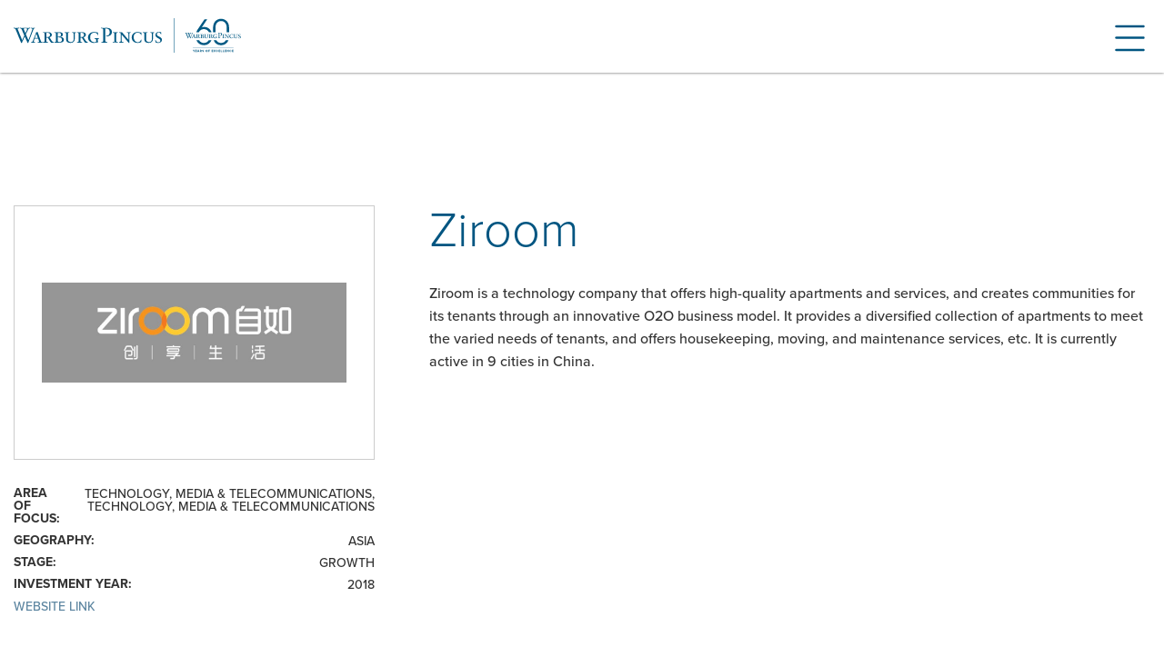

--- FILE ---
content_type: text/html; charset=UTF-8
request_url: https://warburgpincus.com/investments/ziroom/
body_size: 10403
content:

<!doctype html>
<html class="no-js" lang="en-US" prefix="og: https://ogp.me/ns#">
  <head>

	<meta charset="utf-8">
	<meta http-equiv="x-ua-compatible" content="ie=edge">
	<meta name="viewport" content="width=device-width, initial-scale=1">

		<style>img:is([sizes="auto" i], [sizes^="auto," i]) { contain-intrinsic-size: 3000px 1500px }</style>
	
<!-- Search Engine Optimization by Rank Math - https://rankmath.com/ -->
<title>Ziroom | Warburg Pincus</title>
<meta name="robots" content="follow, index, max-snippet:-1, max-video-preview:-1, max-image-preview:large"/>
<link rel="canonical" href="https://warburgpincus.com/investments/ziroom/" />
<meta property="og:locale" content="en_US" />
<meta property="og:type" content="article" />
<meta property="og:title" content="Ziroom | Warburg Pincus" />
<meta property="og:description" content="Ziroom was founded in 2011 by a team of senior professionals from HomeLink, the largest real estate agency in China, and was spun-off from the group in 2016. Through innovative online and offline platform, Ziroom leases and renovates apartments from individual owners to provide higher-quality apartments and services to renters. Ziroom&#8217;s service-driven O2O (online to &hellip; &lt;a href=&quot;https://warburgpincus.com/investments/ziroom/&quot;&gt;Continued&lt;/a&gt;" />
<meta property="og:url" content="https://warburgpincus.com/investments/ziroom/" />
<meta property="og:site_name" content="Warburg Pincus" />
<meta property="og:updated_time" content="2024-05-02T09:48:48-04:00" />
<meta property="og:image" content="https://warburgpincus.com/wp-content/uploads/2018/01/Ziroom-自如-1.jpg" />
<meta property="og:image:secure_url" content="https://warburgpincus.com/wp-content/uploads/2018/01/Ziroom-自如-1.jpg" />
<meta property="og:image:width" content="1200" />
<meta property="og:image:height" content="393" />
<meta property="og:image:alt" content="Ziroom" />
<meta property="og:image:type" content="image/jpeg" />
<meta name="twitter:card" content="summary_large_image" />
<meta name="twitter:title" content="Ziroom | Warburg Pincus" />
<meta name="twitter:description" content="Ziroom was founded in 2011 by a team of senior professionals from HomeLink, the largest real estate agency in China, and was spun-off from the group in 2016. Through innovative online and offline platform, Ziroom leases and renovates apartments from individual owners to provide higher-quality apartments and services to renters. Ziroom&#8217;s service-driven O2O (online to &hellip; &lt;a href=&quot;https://warburgpincus.com/investments/ziroom/&quot;&gt;Continued&lt;/a&gt;" />
<meta name="twitter:image" content="https://warburgpincus.com/wp-content/uploads/2018/01/Ziroom-自如-1.jpg" />
<!-- /Rank Math WordPress SEO plugin -->

<link rel='dns-prefetch' href='//warburgpincus.com' />
<link rel='dns-prefetch' href='//use.typekit.net' />
<link rel='dns-prefetch' href='//www.googletagmanager.com' />
<link rel="alternate" type="application/rss+xml" title="Warburg Pincus &raquo; Feed" href="https://warburgpincus.com/feed/" />
<script type="text/javascript">
/* <![CDATA[ */
window._wpemojiSettings = {"baseUrl":"https:\/\/s.w.org\/images\/core\/emoji\/15.0.3\/72x72\/","ext":".png","svgUrl":"https:\/\/s.w.org\/images\/core\/emoji\/15.0.3\/svg\/","svgExt":".svg","source":{"concatemoji":"https:\/\/warburgpincus.com\/wp-includes\/js\/wp-emoji-release.min.js?ver=6162e68652f65de35bf68cdbecf9e2e0"}};
/*! This file is auto-generated */
!function(i,n){var o,s,e;function c(e){try{var t={supportTests:e,timestamp:(new Date).valueOf()};sessionStorage.setItem(o,JSON.stringify(t))}catch(e){}}function p(e,t,n){e.clearRect(0,0,e.canvas.width,e.canvas.height),e.fillText(t,0,0);var t=new Uint32Array(e.getImageData(0,0,e.canvas.width,e.canvas.height).data),r=(e.clearRect(0,0,e.canvas.width,e.canvas.height),e.fillText(n,0,0),new Uint32Array(e.getImageData(0,0,e.canvas.width,e.canvas.height).data));return t.every(function(e,t){return e===r[t]})}function u(e,t,n){switch(t){case"flag":return n(e,"\ud83c\udff3\ufe0f\u200d\u26a7\ufe0f","\ud83c\udff3\ufe0f\u200b\u26a7\ufe0f")?!1:!n(e,"\ud83c\uddfa\ud83c\uddf3","\ud83c\uddfa\u200b\ud83c\uddf3")&&!n(e,"\ud83c\udff4\udb40\udc67\udb40\udc62\udb40\udc65\udb40\udc6e\udb40\udc67\udb40\udc7f","\ud83c\udff4\u200b\udb40\udc67\u200b\udb40\udc62\u200b\udb40\udc65\u200b\udb40\udc6e\u200b\udb40\udc67\u200b\udb40\udc7f");case"emoji":return!n(e,"\ud83d\udc26\u200d\u2b1b","\ud83d\udc26\u200b\u2b1b")}return!1}function f(e,t,n){var r="undefined"!=typeof WorkerGlobalScope&&self instanceof WorkerGlobalScope?new OffscreenCanvas(300,150):i.createElement("canvas"),a=r.getContext("2d",{willReadFrequently:!0}),o=(a.textBaseline="top",a.font="600 32px Arial",{});return e.forEach(function(e){o[e]=t(a,e,n)}),o}function t(e){var t=i.createElement("script");t.src=e,t.defer=!0,i.head.appendChild(t)}"undefined"!=typeof Promise&&(o="wpEmojiSettingsSupports",s=["flag","emoji"],n.supports={everything:!0,everythingExceptFlag:!0},e=new Promise(function(e){i.addEventListener("DOMContentLoaded",e,{once:!0})}),new Promise(function(t){var n=function(){try{var e=JSON.parse(sessionStorage.getItem(o));if("object"==typeof e&&"number"==typeof e.timestamp&&(new Date).valueOf()<e.timestamp+604800&&"object"==typeof e.supportTests)return e.supportTests}catch(e){}return null}();if(!n){if("undefined"!=typeof Worker&&"undefined"!=typeof OffscreenCanvas&&"undefined"!=typeof URL&&URL.createObjectURL&&"undefined"!=typeof Blob)try{var e="postMessage("+f.toString()+"("+[JSON.stringify(s),u.toString(),p.toString()].join(",")+"));",r=new Blob([e],{type:"text/javascript"}),a=new Worker(URL.createObjectURL(r),{name:"wpTestEmojiSupports"});return void(a.onmessage=function(e){c(n=e.data),a.terminate(),t(n)})}catch(e){}c(n=f(s,u,p))}t(n)}).then(function(e){for(var t in e)n.supports[t]=e[t],n.supports.everything=n.supports.everything&&n.supports[t],"flag"!==t&&(n.supports.everythingExceptFlag=n.supports.everythingExceptFlag&&n.supports[t]);n.supports.everythingExceptFlag=n.supports.everythingExceptFlag&&!n.supports.flag,n.DOMReady=!1,n.readyCallback=function(){n.DOMReady=!0}}).then(function(){return e}).then(function(){var e;n.supports.everything||(n.readyCallback(),(e=n.source||{}).concatemoji?t(e.concatemoji):e.wpemoji&&e.twemoji&&(t(e.twemoji),t(e.wpemoji)))}))}((window,document),window._wpemojiSettings);
/* ]]> */
</script>
<style id='wp-emoji-styles-inline-css' type='text/css'>

	img.wp-smiley, img.emoji {
		display: inline !important;
		border: none !important;
		box-shadow: none !important;
		height: 1em !important;
		width: 1em !important;
		margin: 0 0.07em !important;
		vertical-align: -0.1em !important;
		background: none !important;
		padding: 0 !important;
	}
</style>
<link rel='stylesheet' id='wp-block-library-css' href='https://warburgpincus.com/wp-includes/css/dist/block-library/style.min.css?ver=6162e68652f65de35bf68cdbecf9e2e0' type='text/css' media='all' />
<style id='wp-block-library-theme-inline-css' type='text/css'>
.wp-block-audio :where(figcaption){color:#555;font-size:13px;text-align:center}.is-dark-theme .wp-block-audio :where(figcaption){color:#ffffffa6}.wp-block-audio{margin:0 0 1em}.wp-block-code{border:1px solid #ccc;border-radius:4px;font-family:Menlo,Consolas,monaco,monospace;padding:.8em 1em}.wp-block-embed :where(figcaption){color:#555;font-size:13px;text-align:center}.is-dark-theme .wp-block-embed :where(figcaption){color:#ffffffa6}.wp-block-embed{margin:0 0 1em}.blocks-gallery-caption{color:#555;font-size:13px;text-align:center}.is-dark-theme .blocks-gallery-caption{color:#ffffffa6}:root :where(.wp-block-image figcaption){color:#555;font-size:13px;text-align:center}.is-dark-theme :root :where(.wp-block-image figcaption){color:#ffffffa6}.wp-block-image{margin:0 0 1em}.wp-block-pullquote{border-bottom:4px solid;border-top:4px solid;color:currentColor;margin-bottom:1.75em}.wp-block-pullquote cite,.wp-block-pullquote footer,.wp-block-pullquote__citation{color:currentColor;font-size:.8125em;font-style:normal;text-transform:uppercase}.wp-block-quote{border-left:.25em solid;margin:0 0 1.75em;padding-left:1em}.wp-block-quote cite,.wp-block-quote footer{color:currentColor;font-size:.8125em;font-style:normal;position:relative}.wp-block-quote:where(.has-text-align-right){border-left:none;border-right:.25em solid;padding-left:0;padding-right:1em}.wp-block-quote:where(.has-text-align-center){border:none;padding-left:0}.wp-block-quote.is-large,.wp-block-quote.is-style-large,.wp-block-quote:where(.is-style-plain){border:none}.wp-block-search .wp-block-search__label{font-weight:700}.wp-block-search__button{border:1px solid #ccc;padding:.375em .625em}:where(.wp-block-group.has-background){padding:1.25em 2.375em}.wp-block-separator.has-css-opacity{opacity:.4}.wp-block-separator{border:none;border-bottom:2px solid;margin-left:auto;margin-right:auto}.wp-block-separator.has-alpha-channel-opacity{opacity:1}.wp-block-separator:not(.is-style-wide):not(.is-style-dots){width:100px}.wp-block-separator.has-background:not(.is-style-dots){border-bottom:none;height:1px}.wp-block-separator.has-background:not(.is-style-wide):not(.is-style-dots){height:2px}.wp-block-table{margin:0 0 1em}.wp-block-table td,.wp-block-table th{word-break:normal}.wp-block-table :where(figcaption){color:#555;font-size:13px;text-align:center}.is-dark-theme .wp-block-table :where(figcaption){color:#ffffffa6}.wp-block-video :where(figcaption){color:#555;font-size:13px;text-align:center}.is-dark-theme .wp-block-video :where(figcaption){color:#ffffffa6}.wp-block-video{margin:0 0 1em}:root :where(.wp-block-template-part.has-background){margin-bottom:0;margin-top:0;padding:1.25em 2.375em}
</style>
<style id='safe-svg-svg-icon-style-inline-css' type='text/css'>
.safe-svg-cover{text-align:center}.safe-svg-cover .safe-svg-inside{display:inline-block;max-width:100%}.safe-svg-cover svg{fill:currentColor;height:100%;max-height:100%;max-width:100%;width:100%}

</style>
<link rel='stylesheet' id='typekit-css' href='https://use.typekit.net/ohs4kxz.css' type='text/css' media='all' />
<link rel='stylesheet' id='crx-blocks-css' href='https://warburgpincus.com/wp-content/themes/warburg-pincus/dist/styles/blocks.css?id=b5c0db463314de0b67c46e3ea322f27b' type='text/css' media='all' />
<style id='global-styles-inline-css' type='text/css'>
:root{--wp--preset--aspect-ratio--square: 1;--wp--preset--aspect-ratio--4-3: 4/3;--wp--preset--aspect-ratio--3-4: 3/4;--wp--preset--aspect-ratio--3-2: 3/2;--wp--preset--aspect-ratio--2-3: 2/3;--wp--preset--aspect-ratio--16-9: 16/9;--wp--preset--aspect-ratio--9-16: 9/16;--wp--preset--color--black: #000000;--wp--preset--color--cyan-bluish-gray: #abb8c3;--wp--preset--color--white: #fff;--wp--preset--color--pale-pink: #f78da7;--wp--preset--color--vivid-red: #cf2e2e;--wp--preset--color--luminous-vivid-orange: #ff6900;--wp--preset--color--luminous-vivid-amber: #fcb900;--wp--preset--color--light-green-cyan: #7bdcb5;--wp--preset--color--vivid-green-cyan: #00d084;--wp--preset--color--pale-cyan-blue: #8ed1fc;--wp--preset--color--vivid-cyan-blue: #0693e3;--wp--preset--color--vivid-purple: #9b51e0;--wp--preset--color--warburg-blue: #005581;--wp--preset--color--warburg-gray: #9f9f9f;--wp--preset--color--warburg-light-blue: rgba(0, 85, 129, 0.12);--wp--preset--color--warburg-black: #2b2b2b;--wp--preset--gradient--vivid-cyan-blue-to-vivid-purple: linear-gradient(135deg,rgba(6,147,227,1) 0%,rgb(155,81,224) 100%);--wp--preset--gradient--light-green-cyan-to-vivid-green-cyan: linear-gradient(135deg,rgb(122,220,180) 0%,rgb(0,208,130) 100%);--wp--preset--gradient--luminous-vivid-amber-to-luminous-vivid-orange: linear-gradient(135deg,rgba(252,185,0,1) 0%,rgba(255,105,0,1) 100%);--wp--preset--gradient--luminous-vivid-orange-to-vivid-red: linear-gradient(135deg,rgba(255,105,0,1) 0%,rgb(207,46,46) 100%);--wp--preset--gradient--very-light-gray-to-cyan-bluish-gray: linear-gradient(135deg,rgb(238,238,238) 0%,rgb(169,184,195) 100%);--wp--preset--gradient--cool-to-warm-spectrum: linear-gradient(135deg,rgb(74,234,220) 0%,rgb(151,120,209) 20%,rgb(207,42,186) 40%,rgb(238,44,130) 60%,rgb(251,105,98) 80%,rgb(254,248,76) 100%);--wp--preset--gradient--blush-light-purple: linear-gradient(135deg,rgb(255,206,236) 0%,rgb(152,150,240) 100%);--wp--preset--gradient--blush-bordeaux: linear-gradient(135deg,rgb(254,205,165) 0%,rgb(254,45,45) 50%,rgb(107,0,62) 100%);--wp--preset--gradient--luminous-dusk: linear-gradient(135deg,rgb(255,203,112) 0%,rgb(199,81,192) 50%,rgb(65,88,208) 100%);--wp--preset--gradient--pale-ocean: linear-gradient(135deg,rgb(255,245,203) 0%,rgb(182,227,212) 50%,rgb(51,167,181) 100%);--wp--preset--gradient--electric-grass: linear-gradient(135deg,rgb(202,248,128) 0%,rgb(113,206,126) 100%);--wp--preset--gradient--midnight: linear-gradient(135deg,rgb(2,3,129) 0%,rgb(40,116,252) 100%);--wp--preset--font-size--small: 12px;--wp--preset--font-size--medium: 16px;--wp--preset--font-size--large: 38px;--wp--preset--font-size--x-large: 42px;--wp--preset--font-size--extra-small: 9px;--wp--preset--font-size--extra-large: 60px;--wp--preset--font-family--proxima-nova: proxima-nova, sans-serif;--wp--preset--font-family--proxima-nova-bold: proxima-nova, sans-serif;--wp--preset--spacing--20: 0.44rem;--wp--preset--spacing--30: 0.67rem;--wp--preset--spacing--40: 1rem;--wp--preset--spacing--50: 1.5rem;--wp--preset--spacing--60: 2.25rem;--wp--preset--spacing--70: 3.38rem;--wp--preset--spacing--80: 5.06rem;--wp--preset--shadow--natural: 6px 6px 9px rgba(0, 0, 0, 0.2);--wp--preset--shadow--deep: 12px 12px 50px rgba(0, 0, 0, 0.4);--wp--preset--shadow--sharp: 6px 6px 0px rgba(0, 0, 0, 0.2);--wp--preset--shadow--outlined: 6px 6px 0px -3px rgba(255, 255, 255, 1), 6px 6px rgba(0, 0, 0, 1);--wp--preset--shadow--crisp: 6px 6px 0px rgba(0, 0, 0, 1);}:root { --wp--style--global--content-size: 100%;--wp--style--global--wide-size: 100%; }:where(body) { margin: 0; }.wp-site-blocks > .alignleft { float: left; margin-right: 2em; }.wp-site-blocks > .alignright { float: right; margin-left: 2em; }.wp-site-blocks > .aligncenter { justify-content: center; margin-left: auto; margin-right: auto; }:where(.is-layout-flex){gap: 0.5em;}:where(.is-layout-grid){gap: 0.5em;}.is-layout-flow > .alignleft{float: left;margin-inline-start: 0;margin-inline-end: 2em;}.is-layout-flow > .alignright{float: right;margin-inline-start: 2em;margin-inline-end: 0;}.is-layout-flow > .aligncenter{margin-left: auto !important;margin-right: auto !important;}.is-layout-constrained > .alignleft{float: left;margin-inline-start: 0;margin-inline-end: 2em;}.is-layout-constrained > .alignright{float: right;margin-inline-start: 2em;margin-inline-end: 0;}.is-layout-constrained > .aligncenter{margin-left: auto !important;margin-right: auto !important;}.is-layout-constrained > :where(:not(.alignleft):not(.alignright):not(.alignfull)){max-width: var(--wp--style--global--content-size);margin-left: auto !important;margin-right: auto !important;}.is-layout-constrained > .alignwide{max-width: var(--wp--style--global--wide-size);}body .is-layout-flex{display: flex;}.is-layout-flex{flex-wrap: wrap;align-items: center;}.is-layout-flex > :is(*, div){margin: 0;}body .is-layout-grid{display: grid;}.is-layout-grid > :is(*, div){margin: 0;}body{color: var(--wp--preset--color--warburg-black);font-family: proxima-nova, sans-serif;font-size: 16px;line-height: 24px;margin-top: 0px;margin-right: 0px;margin-bottom: 0px;margin-left: 0px;padding-top: 0px;padding-right: 0px;padding-bottom: 0px;padding-left: 0px;}a:where(:not(.wp-element-button)){text-decoration: underline;}:root :where(.wp-element-button, .wp-block-button__link){background-color: #32373c;border-width: 0;color: #fff;font-family: inherit;font-size: inherit;line-height: inherit;padding: calc(0.667em + 2px) calc(1.333em + 2px);text-decoration: none;}.has-black-color{color: var(--wp--preset--color--black) !important;}.has-cyan-bluish-gray-color{color: var(--wp--preset--color--cyan-bluish-gray) !important;}.has-white-color{color: var(--wp--preset--color--white) !important;}.has-pale-pink-color{color: var(--wp--preset--color--pale-pink) !important;}.has-vivid-red-color{color: var(--wp--preset--color--vivid-red) !important;}.has-luminous-vivid-orange-color{color: var(--wp--preset--color--luminous-vivid-orange) !important;}.has-luminous-vivid-amber-color{color: var(--wp--preset--color--luminous-vivid-amber) !important;}.has-light-green-cyan-color{color: var(--wp--preset--color--light-green-cyan) !important;}.has-vivid-green-cyan-color{color: var(--wp--preset--color--vivid-green-cyan) !important;}.has-pale-cyan-blue-color{color: var(--wp--preset--color--pale-cyan-blue) !important;}.has-vivid-cyan-blue-color{color: var(--wp--preset--color--vivid-cyan-blue) !important;}.has-vivid-purple-color{color: var(--wp--preset--color--vivid-purple) !important;}.has-warburg-blue-color{color: var(--wp--preset--color--warburg-blue) !important;}.has-warburg-gray-color{color: var(--wp--preset--color--warburg-gray) !important;}.has-warburg-light-blue-color{color: var(--wp--preset--color--warburg-light-blue) !important;}.has-warburg-black-color{color: var(--wp--preset--color--warburg-black) !important;}.has-black-background-color{background-color: var(--wp--preset--color--black) !important;}.has-cyan-bluish-gray-background-color{background-color: var(--wp--preset--color--cyan-bluish-gray) !important;}.has-white-background-color{background-color: var(--wp--preset--color--white) !important;}.has-pale-pink-background-color{background-color: var(--wp--preset--color--pale-pink) !important;}.has-vivid-red-background-color{background-color: var(--wp--preset--color--vivid-red) !important;}.has-luminous-vivid-orange-background-color{background-color: var(--wp--preset--color--luminous-vivid-orange) !important;}.has-luminous-vivid-amber-background-color{background-color: var(--wp--preset--color--luminous-vivid-amber) !important;}.has-light-green-cyan-background-color{background-color: var(--wp--preset--color--light-green-cyan) !important;}.has-vivid-green-cyan-background-color{background-color: var(--wp--preset--color--vivid-green-cyan) !important;}.has-pale-cyan-blue-background-color{background-color: var(--wp--preset--color--pale-cyan-blue) !important;}.has-vivid-cyan-blue-background-color{background-color: var(--wp--preset--color--vivid-cyan-blue) !important;}.has-vivid-purple-background-color{background-color: var(--wp--preset--color--vivid-purple) !important;}.has-warburg-blue-background-color{background-color: var(--wp--preset--color--warburg-blue) !important;}.has-warburg-gray-background-color{background-color: var(--wp--preset--color--warburg-gray) !important;}.has-warburg-light-blue-background-color{background-color: var(--wp--preset--color--warburg-light-blue) !important;}.has-warburg-black-background-color{background-color: var(--wp--preset--color--warburg-black) !important;}.has-black-border-color{border-color: var(--wp--preset--color--black) !important;}.has-cyan-bluish-gray-border-color{border-color: var(--wp--preset--color--cyan-bluish-gray) !important;}.has-white-border-color{border-color: var(--wp--preset--color--white) !important;}.has-pale-pink-border-color{border-color: var(--wp--preset--color--pale-pink) !important;}.has-vivid-red-border-color{border-color: var(--wp--preset--color--vivid-red) !important;}.has-luminous-vivid-orange-border-color{border-color: var(--wp--preset--color--luminous-vivid-orange) !important;}.has-luminous-vivid-amber-border-color{border-color: var(--wp--preset--color--luminous-vivid-amber) !important;}.has-light-green-cyan-border-color{border-color: var(--wp--preset--color--light-green-cyan) !important;}.has-vivid-green-cyan-border-color{border-color: var(--wp--preset--color--vivid-green-cyan) !important;}.has-pale-cyan-blue-border-color{border-color: var(--wp--preset--color--pale-cyan-blue) !important;}.has-vivid-cyan-blue-border-color{border-color: var(--wp--preset--color--vivid-cyan-blue) !important;}.has-vivid-purple-border-color{border-color: var(--wp--preset--color--vivid-purple) !important;}.has-warburg-blue-border-color{border-color: var(--wp--preset--color--warburg-blue) !important;}.has-warburg-gray-border-color{border-color: var(--wp--preset--color--warburg-gray) !important;}.has-warburg-light-blue-border-color{border-color: var(--wp--preset--color--warburg-light-blue) !important;}.has-warburg-black-border-color{border-color: var(--wp--preset--color--warburg-black) !important;}.has-vivid-cyan-blue-to-vivid-purple-gradient-background{background: var(--wp--preset--gradient--vivid-cyan-blue-to-vivid-purple) !important;}.has-light-green-cyan-to-vivid-green-cyan-gradient-background{background: var(--wp--preset--gradient--light-green-cyan-to-vivid-green-cyan) !important;}.has-luminous-vivid-amber-to-luminous-vivid-orange-gradient-background{background: var(--wp--preset--gradient--luminous-vivid-amber-to-luminous-vivid-orange) !important;}.has-luminous-vivid-orange-to-vivid-red-gradient-background{background: var(--wp--preset--gradient--luminous-vivid-orange-to-vivid-red) !important;}.has-very-light-gray-to-cyan-bluish-gray-gradient-background{background: var(--wp--preset--gradient--very-light-gray-to-cyan-bluish-gray) !important;}.has-cool-to-warm-spectrum-gradient-background{background: var(--wp--preset--gradient--cool-to-warm-spectrum) !important;}.has-blush-light-purple-gradient-background{background: var(--wp--preset--gradient--blush-light-purple) !important;}.has-blush-bordeaux-gradient-background{background: var(--wp--preset--gradient--blush-bordeaux) !important;}.has-luminous-dusk-gradient-background{background: var(--wp--preset--gradient--luminous-dusk) !important;}.has-pale-ocean-gradient-background{background: var(--wp--preset--gradient--pale-ocean) !important;}.has-electric-grass-gradient-background{background: var(--wp--preset--gradient--electric-grass) !important;}.has-midnight-gradient-background{background: var(--wp--preset--gradient--midnight) !important;}.has-small-font-size{font-size: var(--wp--preset--font-size--small) !important;}.has-medium-font-size{font-size: var(--wp--preset--font-size--medium) !important;}.has-large-font-size{font-size: var(--wp--preset--font-size--large) !important;}.has-x-large-font-size{font-size: var(--wp--preset--font-size--x-large) !important;}.has-extra-small-font-size{font-size: var(--wp--preset--font-size--extra-small) !important;}.has-extra-large-font-size{font-size: var(--wp--preset--font-size--extra-large) !important;}.has-proxima-nova-font-family{font-family: var(--wp--preset--font-family--proxima-nova) !important;}.has-proxima-nova-bold-font-family{font-family: var(--wp--preset--font-family--proxima-nova-bold) !important;}
:where(.wp-block-post-template.is-layout-flex){gap: 1.25em;}:where(.wp-block-post-template.is-layout-grid){gap: 1.25em;}
:where(.wp-block-columns.is-layout-flex){gap: 2em;}:where(.wp-block-columns.is-layout-grid){gap: 2em;}
:root :where(.wp-block-pullquote){font-size: 1.5em;line-height: 1.6;}
:root :where(.wp-block-group){padding-top: 70px;padding-right: 0px;padding-bottom: 70px;padding-left: 0px;}
:root :where(.wp-block-cover){padding-top: 0px;padding-right: 0px;padding-bottom: 0px;padding-left: 0px;}
</style>
<link rel='stylesheet' id='tablepress-default-css' href='https://warburgpincus.com/wp-content/plugins/tablepress/css/build/default.css?ver=3.2.3' type='text/css' media='all' />
<style id='tablepress-default-inline-css' type='text/css'>
tablepress-id-2 .odd td{background-color:#fff;color:#000}.tablepress-id-2 .even td{background-color:#e2e9ef;color:#000}tablepress-id-3 .odd td{background-color:#fff;color:#000}.tablepress-id-3 .even td{background-color:#e2e9ef;color:#000}tablepress-id-4 .odd td{background-color:#fff;color:#000}.tablepress-id-4 .even td{background-color:#e2e9ef;color:#000}
</style>
<style id='block-visibility-screen-size-styles-inline-css' type='text/css'>
/* Large screens (desktops, 992px and up) */
@media ( min-width: 992px ) {
	.block-visibility-hide-large-screen {
		display: none !important;
	}
}

/* Medium screens (tablets, between 768px and 992px) */
@media ( min-width: 768px ) and ( max-width: 991.98px ) {
	.block-visibility-hide-medium-screen {
		display: none !important;
	}
}

/* Small screens (mobile devices, less than 768px) */
@media ( max-width: 767.98px ) {
	.block-visibility-hide-small-screen {
		display: none !important;
	}
}
</style>
<link rel='stylesheet' id='warburg-css' href='https://warburgpincus.com/wp-content/themes/warburg-pincus/dist/styles/app.css?id=3646a0e0a907d1581e671dd67af0ff22' type='text/css' media='all' />
<script type="text/javascript" id="gtmkit-js-before" data-cfasync="false" data-nowprocket="" data-cookieconsent="ignore">
/* <![CDATA[ */
		window.gtmkit_settings = {"datalayer_name":"dataLayer","console_log":false};
		window.gtmkit_data = {};
		window.dataLayer = window.dataLayer || [];
				
/* ]]> */
</script>
<script type="text/javascript" id="gtmkit-container-js-after" data-cfasync="false" data-nowprocket="" data-cookieconsent="ignore">
/* <![CDATA[ */
/* Google Tag Manager */
(function(w,d,s,l,i){w[l]=w[l]||[];w[l].push({'gtm.start':
new Date().getTime(),event:'gtm.js'});var f=d.getElementsByTagName(s)[0],
j=d.createElement(s),dl=l!='dataLayer'?'&l='+l:'';j.async=true;j.src=
'https://www.googletagmanager.com/gtm.js?id='+i+dl;f.parentNode.insertBefore(j,f);
})(window,document,'script','dataLayer','GTM-MZPJ2KZN');
/* End Google Tag Manager */
/* ]]> */
</script>
<script type="text/javascript" id="gtmkit-datalayer-js-before" data-cfasync="false" data-nowprocket="" data-cookieconsent="ignore">
/* <![CDATA[ */
const gtmkit_dataLayer_content = {"pageType":"investments"};
dataLayer.push( gtmkit_dataLayer_content );
/* ]]> */
</script>
<script type="text/javascript" src="https://warburgpincus.com/wp-includes/js/jquery/jquery.min.js?ver=3.7.1" id="jquery-core-js"></script>
<script type="text/javascript" src="https://warburgpincus.com/wp-includes/js/jquery/jquery-migrate.min.js?ver=3.4.1" id="jquery-migrate-js"></script>
<link rel="https://api.w.org/" href="https://warburgpincus.com/wp-json/" /><link rel="EditURI" type="application/rsd+xml" title="RSD" href="https://warburgpincus.com/xmlrpc.php?rsd" />

<link rel="alternate" title="oEmbed (JSON)" type="application/json+oembed" href="https://warburgpincus.com/wp-json/oembed/1.0/embed?url=https%3A%2F%2Fwarburgpincus.com%2Finvestments%2Fziroom%2F" />
<link rel="alternate" title="oEmbed (XML)" type="text/xml+oembed" href="https://warburgpincus.com/wp-json/oembed/1.0/embed?url=https%3A%2F%2Fwarburgpincus.com%2Finvestments%2Fziroom%2F&#038;format=xml" />
<script type="text/javascript" src="//warburgpincus.com/?wordfence_syncAttackData=1769620005.5032" async></script><link rel="icon" href="https://warburgpincus.com/wp-content/uploads/2019/10/cropped-warburgPincus_icon-32x32.jpg" sizes="32x32" />
<link rel="icon" href="https://warburgpincus.com/wp-content/uploads/2019/10/cropped-warburgPincus_icon-192x192.jpg" sizes="192x192" />
<link rel="apple-touch-icon" href="https://warburgpincus.com/wp-content/uploads/2019/10/cropped-warburgPincus_icon-180x180.jpg" />
<meta name="msapplication-TileImage" content="https://warburgpincus.com/wp-content/uploads/2019/10/cropped-warburgPincus_icon-270x270.jpg" />
		<style type="text/css" id="wp-custom-css">
			
		</style>
		
</head>
  <body class="investments-template-default single single-investments postid-9050 wp-embed-responsive ziroom fixed-nav">
    <header class="banner" data-scrolled-size="90">

  <div class="notice">Fraudulent activity using the Warburg Pincus name has been reported in France, Luxembourg, Belgium, Germany, Turkey, India, and London. See <a href="https://warburgpincus.com/wp-content/uploads/2023/04/Fraud-Notice.pdf">this statement</a> for more information.</div>

  <div class="navbar">

    
    <a class="navbar-brand" href="https://warburgpincus.com">Warburg Pincus</a>

    <button class="navbar-toggler" type="button" aria-expanded="false" aria-label="Toggle navigation" data-target="#navbarmenu">
      <svg viewBox="0 0 800 600">
        <path d="M300,220 C300,220 520,220 540,220 C740,220 640,540 520,420 C440,340 300,200 300,200" id="top"></path>
        <path d="M300,320 L540,320" id="middle"></path>
        <path d="M300,210 C300,210 520,210 540,210 C740,210 640,530 520,410 C440,330 300,190 300,190" id="bottom" transform="translate(480, 320) scale(1, -1) translate(-480, -318) "></path>
      </svg>
    </button>

    <div class="collapse navbar-collapse navbar--container" id="navbarmenu">


      <ul id="menu-primary" class="nav"><li id="menu-item-213" class="menu-item menu-item-type-post_type menu-item-object-page menu-item-213"><a title="Firm" href="https://warburgpincus.com/firm/">Firm</a></li>
<li id="menu-item-15667" class="menu-item menu-item-type-post_type menu-item-object-page menu-item-15667"><a title="Areas of Focus" href="https://warburgpincus.com/areas-of-focus/">Areas of Focus</a></li>
<li id="menu-item-484" class="menu-item menu-item-type-post_type menu-item-object-page menu-item-484"><a title="Team" href="https://warburgpincus.com/team/">Team</a></li>
<li id="menu-item-22494" class="menu-item menu-item-type-custom menu-item-object-custom menu-item-22494"><a title="Select Investments" href="/investments/">Select Investments</a></li>
<li id="menu-item-23911" class="menu-item menu-item-type-custom menu-item-object-custom menu-item-23911"><a title="Wealth Solutions" target="_blank" href="https://wealthsolutions.warburgpincus.com/">Wealth Solutions</a></li>
<li id="menu-item-19999" class="menu-item menu-item-type-post_type menu-item-object-page menu-item-19999"><a title="Value Creation" href="https://warburgpincus.com/value-creation/">Value Creation</a></li>
<li id="menu-item-23214" class="nav-popout menu-item menu-item-type-custom menu-item-object-custom menu-item-has-children menu-item-23214 dropdown"><a title="Community" aria-haspopup="true" href="#">Community <span class="caret"></span></a>
<ul role="menu" class=" sub-menu">
	<li id="menu-item-23216" class="menu-item menu-item-type-post_type menu-item-object-page menu-item-23216"><a title="People" href="https://warburgpincus.com/_people/">People</a></li>
	<li id="menu-item-21356" class="menu-item menu-item-type-custom menu-item-object-custom menu-item-21356"><a title="Sustainability" target="_blank" href="https://sustainability.warburgpincus.com/">Sustainability</a></li>
	<li id="menu-item-23215" class="menu-item menu-item-type-post_type menu-item-object-page menu-item-23215"><a title="Warburg Pincus Gives Back" href="https://warburgpincus.com/warburg-pincus-gives-back/">Warburg Pincus Gives Back</a></li>
</ul>
</li>
<li id="menu-item-487" class="menu-item menu-item-type-post_type menu-item-object-page current_page_parent menu-item-487"><a title="News" href="https://warburgpincus.com/news/">News</a></li>
<li id="menu-item-35" class="menu-item menu-item-type-post_type menu-item-object-page menu-item-35"><a title="Careers" href="https://warburgpincus.com/careers/">Careers</a></li>
<li id="menu-item-36" class="menu-item menu-item-type-post_type menu-item-object-page menu-item-36"><a title="Contact Us" href="https://warburgpincus.com/contact-us/">Contact Us</a></li>
<li id="menu-item-21253" class="menu-item menu-item-type-custom menu-item-object-custom menu-item-21253"><a title="Investor Portal" target="_blank" href="https://services.dataexchange.fiscloudservices.com/LogOn/">Investor Portal</a></li>
</ul>
      
    </div>

  </div>

</header>    <div class="wrap" role="document">
      <main class="main">
        
<div class="single-investment">

  <div class="container">

    <div class="row">

      <div class="col-sm-12 col-md-4">

        <div class="investment--image">

          <div class="investment--image-wrap" style="background-image:url('https://warburgpincus.com/wp-content/uploads/2018/01/Ziroom-自如-1-1024x335.jpg')"></div>

        </div>

        <ul class="investment--meta">

          
          <li><strong>Area of Focus:</strong> <span>Technology, Media & Telecommunications, Technology, Media & Telecommunications</span></li>

          
          
          <li><strong>Geography:</strong> <span>Asia</span></li>

          
          
          
          <li><strong>Stage:</strong> <span>Growth</span></li>

          
          
          <li><strong>Investment Year:</strong> <span>2018</span></li>

          
          
          
          <li><a href="http://www.ziroom.com/" target="_blank">Website Link</a></li>

          
        </ul>

      </div>

      <div class="col-sm-12 col-md-8">

        <div class="investment--content">

          <h1 class="investment--title">Ziroom</h1>

          <div class="investment--copy">
            <p><span style="font-weight: 400;">Ziroom is a technology company that offers high-quality apartments and services, and creates communities for its tenants through an innovative O2O business model. It provides a diversified collection of apartments to meet the varied needs of tenants, and offers housekeeping, moving, and maintenance services, etc. It is currently active in 9 cities in China.</span></p>
          </div>

        </div>

      </div>

      <div class="col-sm-12">
        <p class="investment--back"><a class="investment--back-a" href="https://warburgpincus.com/investments">Back To Investments</a></p>
      </div>

    </div>

  </div>

</div>

      </main><!-- /.main -->
    </div><!-- /.wrap -->
    <footer class="content-info" role="contentinfo">

	<div class="container">

		<div class="row">

			
<div class="wp-block-group home-only no-padding has-white-color has-text-color has-link-color wp-elements-d44cf7c9ec4280a74d3bef740a98f6c5 is-layout-constrained wp-block-group-is-layout-constrained">
<p class="has-white-color has-text-color has-link-color wp-elements-3f75b3a7e79a2afdc08395815f43c6ae" style="font-size:14px">This video does not constitute or form part of any offer to issue or sell, or any solicitation or any offer to subscribe or purchase any investment, nor shall it or the fact of its distribution form the basis of, or be relied on in connection with, any contract for the purchase or sale of any investment. Any such offer or solicitation shall be made only pursuant to the applicable offering documents.</p>



<div style="height:10px" aria-hidden="true" class="wp-block-spacer"></div>



<p class="has-white-color has-text-color has-link-color wp-elements-e8a80f8bc02521e0df942b0aa574b7b2" style="font-size:14px">The interviews presented in this video contain the opinions of certain senior members of Warburg Pincus. There is no guarantee that the views and opinions expressed in the video will prove to be accurate, and it should not be assumed that any future investment opportunities or experiences will be comparable to those discussed herein. Warburg Pincus makes no representation or warranty as to the accuracy or completeness of the information presented. Warburg Pincus does not have or undertake any obligation to update the video, and the opinions expressed herein are current only as of the date of the first posting.</p>



<div style="height:10px" aria-hidden="true" class="wp-block-spacer"></div>



<p class="has-white-color has-text-color has-link-color wp-elements-8236a0610146d9b96830b3c3ce528aef" style="font-size:14px">Past performance is not necessarily indicative of future results. There can be no assurance that any trends will continue. Certain information herein constitutes “forward-looking statements,” which can be identified by the use of terms such as “may,” “will,” “should,” “expect,” “anticipate,” “project,” “estimate,” “intend,” “continue,” “target” or “believe” (or the negatives thereof) or other variations thereon or comparable terminology. Undue reliance should not be placed on any forward-looking statements herein. </p>



<div style="height:10px" aria-hidden="true" class="wp-block-spacer"></div>



<p class="has-white-color has-text-color has-link-color wp-elements-07784f86fe0a0776d39413658f548c30" style="font-size:14px">The information in this video has not been approved by the U.S. Securities and Exchange Commission or by any state securities authority.</p>
</div>



<div id="responsive-image-block_3048a3797e24d36a47ae2b2dc3107a6b" class="responsive-image left">

  
    <img src="https://warburgpincus.com/wp-content/uploads/2026/01/WP_60YearsWhite-1600x243.png" style="height:auto;width:100%;max-width:250px;">
    
  
</div>


<div class="wp-block-columns are-vertically-aligned-center is-layout-flex wp-container-core-columns-is-layout-1 wp-block-columns-is-layout-flex">
<div class="wp-block-column is-vertically-aligned-center is-layout-flow wp-block-column-is-layout-flow" style="flex-basis:70%">
<p class="has-white-color has-text-color" style="font-size:11px">Warburg Pincus LLC is the pioneer of global growth investing. A private partnership since 1966, the firm has the flexibility and experience to focus on helping investors and management teams achieve enduring success across market cycles. Today, the firm has more than $100 billion in assets under management, and more than 215 companies in their active portfolio, diversified across stages, sectors, and geographies. Warburg Pincus has invested in more than 1,100 companies across its private equity, real estate, and capital solutions strategies. <br><br>The firm is headquartered in New York with more than 15 offices globally. For more information, please visit <a href="http://www.warburgpincus.com">www.warburgpincus.com</a> or follow us on <a href="https://www.linkedin.com/company/warburg-pincus/" target="_blank" rel="noreferrer noopener">LinkedIn</a>.</p>
</div>



<div class="wp-block-column is-vertically-aligned-center is-layout-flow wp-block-column-is-layout-flow">
<div class="wp-block-buttons is-content-justification-right is-layout-flex wp-container-core-buttons-is-layout-1 wp-block-buttons-is-layout-flex">
<div class="wp-block-button is-style-blue-button"><a class="wp-block-button__link wp-element-button" href="/contact-us/">Contact Us</a></div>



<div class="wp-block-button is-style-blue-button"><a class="wp-block-button__link wp-element-button" href="https://www.linkedin.com/company/warburg-pincus/" target="_blank" rel="noreferrer noopener">LinkedIn</a></div>
</div>
</div>
</div>



<p><span style="color: #999999;">© 2026 Warburg Pincus LLC. All rights reserved.     <a style="color: #999999;text-decoration:none" aria-label=" (opens in a new tab)" href="/wp-content/uploads/2025/05/2025-5-1-Warburg-Pincus-Privacy-Notice.pdf" target="_blank" rel="noreferrer noopener">Warburg Pincus Privacy Notice</a>     <a style="color: #999999;text-decoration:none" aria-label=" (opens in a new tab)" href="/wp-content/uploads/2025/03/Warburg-Pincus-EEA-Website-Privacy-Notice-2025.pdf" target="_blank" rel="noreferrer noopener">Privacy Notice</a>     <a style="color: #999999;text-decoration:none" aria-label=" (opens in a new tab)" href="/personal-information-request/" rel="noreferrer noopener">Personal Data Request</a>    <a style="color: #999999;text-decoration:none" href="/legal-disclaimer">Legal Disclaimer</a>    <a style="color: #999999;text-decoration:none" aria-label=" (opens in a new tab)" href="/form-_20-2/" target="_blank" rel="noreferrer noopener">Forms 20-2 and 21-3</a></span></p>



<p></p>

		</div>

	</div>

</footer>
<style id='core-block-supports-inline-css' type='text/css'>
.wp-elements-d44cf7c9ec4280a74d3bef740a98f6c5 a:where(:not(.wp-element-button)){color:var(--wp--preset--color--white);}.wp-elements-3f75b3a7e79a2afdc08395815f43c6ae a:where(:not(.wp-element-button)){color:var(--wp--preset--color--white);}.wp-elements-e8a80f8bc02521e0df942b0aa574b7b2 a:where(:not(.wp-element-button)){color:var(--wp--preset--color--white);}.wp-elements-8236a0610146d9b96830b3c3ce528aef a:where(:not(.wp-element-button)){color:var(--wp--preset--color--white);}.wp-elements-07784f86fe0a0776d39413658f548c30 a:where(:not(.wp-element-button)){color:var(--wp--preset--color--white);}.wp-container-core-buttons-is-layout-1{justify-content:flex-end;}.wp-container-core-columns-is-layout-1{flex-wrap:nowrap;}
</style>
<script type="text/javascript" id="warburg-js-extra">
/* <![CDATA[ */
var localized_object = {"ajax_url":"https:\/\/warburgpincus.com\/wp-admin\/admin-ajax.php","nonce":"4ced5f9c93"};
/* ]]> */
</script>
<script type="text/javascript" src="https://warburgpincus.com/wp-content/themes/warburg-pincus/dist/scripts/app.js?id=37f4d6d064f3f8422f5bad1cd90dbba9" id="warburg-js"></script>
		<script type="text/javascript">
			var visualizerUserInteractionEvents = [
				"scroll",
				"mouseover",
				"keydown",
				"touchmove",
				"touchstart"
			];

			visualizerUserInteractionEvents.forEach(function(event) {
				window.addEventListener(event, visualizerTriggerScriptLoader, { passive: true });
			});

			function visualizerTriggerScriptLoader() {
				visualizerLoadScripts();
				visualizerUserInteractionEvents.forEach(function(event) {
					window.removeEventListener(event, visualizerTriggerScriptLoader, { passive: true });
				});
			}

			function visualizerLoadScripts() {
				document.querySelectorAll("script[data-visualizer-script]").forEach(function(elem) {
					jQuery.getScript( elem.getAttribute("data-visualizer-script") )
					.done( function( script, textStatus ) {
						elem.setAttribute("src", elem.getAttribute("data-visualizer-script"));
						elem.removeAttribute("data-visualizer-script");
						setTimeout( function() {
							visualizerRefreshChart();
						} );
					} );
				});
			}

			function visualizerRefreshChart() {
				jQuery( '.visualizer-front:not(.visualizer-chart-loaded)' ).resize();
				if ( jQuery( 'div.viz-facade-loaded:not(.visualizer-lazy):empty' ).length > 0 ) {
					visualizerUserInteractionEvents.forEach( function( event ) {
						window.addEventListener( event, function() {
							jQuery( '.visualizer-front:not(.visualizer-chart-loaded)' ).resize();
						}, { passive: true } );
					} );
				}
			}
		</script>
			  </body>
</html>


--- FILE ---
content_type: text/html; charset=UTF-8
request_url: https://warburgpincus.com/?wordfence_syncAttackData=1769620005.5032
body_size: 14392
content:

<!doctype html>
<html class="no-js" lang="en-US" prefix="og: https://ogp.me/ns#">
  <head>

	<meta charset="utf-8">
	<meta http-equiv="x-ua-compatible" content="ie=edge">
	<meta name="viewport" content="width=device-width, initial-scale=1">

		<style>img:is([sizes="auto" i], [sizes^="auto," i]) { contain-intrinsic-size: 3000px 1500px }</style>
	
<!-- Search Engine Optimization by Rank Math - https://rankmath.com/ -->
<title>Warburg Pincus | A Leading Global Private Equity Firm</title>
<meta name="description" content="Warburg Pincus LLC is a leading global growth investor. The firm has an active portfolio of more than 215 companies and is headquartered in New York."/>
<meta name="robots" content="follow, index, max-snippet:-1, max-video-preview:-1, max-image-preview:large"/>
<link rel="canonical" href="https://warburgpincus.com/" />
<meta property="og:locale" content="en_US" />
<meta property="og:type" content="website" />
<meta property="og:title" content="Warburg Pincus | A Leading Global Private Equity Firm" />
<meta property="og:description" content="Warburg Pincus LLC is a leading global growth investor. The firm has an active portfolio of more than 215 companies and is headquartered in New York." />
<meta property="og:url" content="https://warburgpincus.com/" />
<meta property="og:site_name" content="Warburg Pincus" />
<meta property="og:updated_time" content="2026-01-27T16:42:05-05:00" />
<meta property="og:image" content="https://warburgpincus.com/wp-content/uploads/2020/09/OG.jpg" />
<meta property="og:image:secure_url" content="https://warburgpincus.com/wp-content/uploads/2020/09/OG.jpg" />
<meta property="og:image:width" content="1000" />
<meta property="og:image:height" content="615" />
<meta property="og:image:alt" content="HomeThe Pioneer of Private Equity Global Growth InvestingHome" />
<meta property="og:image:type" content="image/jpeg" />
<meta property="article:published_time" content="2022-07-06T14:54:58-04:00" />
<meta property="article:modified_time" content="2026-01-27T16:42:05-05:00" />
<meta name="twitter:card" content="summary_large_image" />
<meta name="twitter:title" content="Warburg Pincus | A Leading Global Private Equity Firm" />
<meta name="twitter:description" content="Warburg Pincus LLC is a leading global growth investor. The firm has an active portfolio of more than 215 companies and is headquartered in New York." />
<meta name="twitter:image" content="https://warburgpincus.com/wp-content/uploads/2020/09/OG.jpg" />
<meta name="twitter:label1" content="Written by" />
<meta name="twitter:data1" content="Warburg Pincus" />
<meta name="twitter:label2" content="Time to read" />
<meta name="twitter:data2" content="1 minute" />
<script type="application/ld+json" class="rank-math-schema">{"@context":"https://schema.org","@graph":[{"@type":"Organization","@id":"https://warburgpincus.com/#organization","name":"Warburg Pincus","url":"https://live-warburg-pincus.pantheonsite.io","logo":{"@type":"ImageObject","@id":"https://warburgpincus.com/#logo","url":"http://warburgpincus.com/wp-content/uploads/2019/09/logo-white.png","contentUrl":"http://warburgpincus.com/wp-content/uploads/2019/09/logo-white.png","caption":"Warburg Pincus","inLanguage":"en-US","width":"600","height":"63"}},{"@type":"WebSite","@id":"https://warburgpincus.com/#website","url":"https://warburgpincus.com","name":"Warburg Pincus","publisher":{"@id":"https://warburgpincus.com/#organization"},"inLanguage":"en-US","potentialAction":{"@type":"SearchAction","target":"https://warburgpincus.com/?s={search_term_string}","query-input":"required name=search_term_string"}},{"@type":"ImageObject","@id":"https://warburgpincus.com/wp-content/uploads/2024/11/bs-services-new.jpg","url":"https://warburgpincus.com/wp-content/uploads/2024/11/bs-services-new.jpg","width":"200","height":"200","inLanguage":"en-US"},{"@type":"WebPage","@id":"https://warburgpincus.com/#webpage","url":"https://warburgpincus.com/","name":"Warburg Pincus | A Leading Global Private Equity Firm","datePublished":"2022-07-06T14:54:58-04:00","dateModified":"2026-01-27T16:42:05-05:00","about":{"@id":"https://warburgpincus.com/#organization"},"isPartOf":{"@id":"https://warburgpincus.com/#website"},"primaryImageOfPage":{"@id":"https://warburgpincus.com/wp-content/uploads/2024/11/bs-services-new.jpg"},"inLanguage":"en-US"},{"@type":"Person","@id":"https://warburgpincus.com/author/warburg/","name":"Warburg Pincus","url":"https://warburgpincus.com/author/warburg/","image":{"@type":"ImageObject","@id":"https://secure.gravatar.com/avatar/1a2040b2e72fe00c507bbdcae046180f?s=96&amp;d=mm&amp;r=g","url":"https://secure.gravatar.com/avatar/1a2040b2e72fe00c507bbdcae046180f?s=96&amp;d=mm&amp;r=g","caption":"Warburg Pincus","inLanguage":"en-US"},"worksFor":{"@id":"https://warburgpincus.com/#organization"}},{"@type":"Article","headline":"Warburg Pincus | A Leading Global Private Equity Firm","datePublished":"2022-07-06T14:54:58-04:00","dateModified":"2026-01-27T16:42:05-05:00","author":{"@id":"https://warburgpincus.com/author/warburg/","name":"Warburg Pincus"},"publisher":{"@id":"https://warburgpincus.com/#organization"},"description":"Warburg Pincus LLC is a leading global growth investor. The firm has an active portfolio of more than 215 companies and is headquartered in New York.","name":"Warburg Pincus | A Leading Global Private Equity Firm","@id":"https://warburgpincus.com/#richSnippet","isPartOf":{"@id":"https://warburgpincus.com/#webpage"},"image":{"@id":"https://warburgpincus.com/wp-content/uploads/2024/11/bs-services-new.jpg"},"inLanguage":"en-US","mainEntityOfPage":{"@id":"https://warburgpincus.com/#webpage"}}]}</script>
<!-- /Rank Math WordPress SEO plugin -->

<link rel='dns-prefetch' href='//warburgpincus.com' />
<link rel='dns-prefetch' href='//use.typekit.net' />
<link rel='dns-prefetch' href='//www.googletagmanager.com' />
<link rel="alternate" type="application/rss+xml" title="Warburg Pincus &raquo; Feed" href="https://warburgpincus.com/feed/" />
<script type="text/javascript">
/* <![CDATA[ */
window._wpemojiSettings = {"baseUrl":"https:\/\/s.w.org\/images\/core\/emoji\/15.0.3\/72x72\/","ext":".png","svgUrl":"https:\/\/s.w.org\/images\/core\/emoji\/15.0.3\/svg\/","svgExt":".svg","source":{"concatemoji":"https:\/\/warburgpincus.com\/wp-includes\/js\/wp-emoji-release.min.js?ver=6162e68652f65de35bf68cdbecf9e2e0"}};
/*! This file is auto-generated */
!function(i,n){var o,s,e;function c(e){try{var t={supportTests:e,timestamp:(new Date).valueOf()};sessionStorage.setItem(o,JSON.stringify(t))}catch(e){}}function p(e,t,n){e.clearRect(0,0,e.canvas.width,e.canvas.height),e.fillText(t,0,0);var t=new Uint32Array(e.getImageData(0,0,e.canvas.width,e.canvas.height).data),r=(e.clearRect(0,0,e.canvas.width,e.canvas.height),e.fillText(n,0,0),new Uint32Array(e.getImageData(0,0,e.canvas.width,e.canvas.height).data));return t.every(function(e,t){return e===r[t]})}function u(e,t,n){switch(t){case"flag":return n(e,"\ud83c\udff3\ufe0f\u200d\u26a7\ufe0f","\ud83c\udff3\ufe0f\u200b\u26a7\ufe0f")?!1:!n(e,"\ud83c\uddfa\ud83c\uddf3","\ud83c\uddfa\u200b\ud83c\uddf3")&&!n(e,"\ud83c\udff4\udb40\udc67\udb40\udc62\udb40\udc65\udb40\udc6e\udb40\udc67\udb40\udc7f","\ud83c\udff4\u200b\udb40\udc67\u200b\udb40\udc62\u200b\udb40\udc65\u200b\udb40\udc6e\u200b\udb40\udc67\u200b\udb40\udc7f");case"emoji":return!n(e,"\ud83d\udc26\u200d\u2b1b","\ud83d\udc26\u200b\u2b1b")}return!1}function f(e,t,n){var r="undefined"!=typeof WorkerGlobalScope&&self instanceof WorkerGlobalScope?new OffscreenCanvas(300,150):i.createElement("canvas"),a=r.getContext("2d",{willReadFrequently:!0}),o=(a.textBaseline="top",a.font="600 32px Arial",{});return e.forEach(function(e){o[e]=t(a,e,n)}),o}function t(e){var t=i.createElement("script");t.src=e,t.defer=!0,i.head.appendChild(t)}"undefined"!=typeof Promise&&(o="wpEmojiSettingsSupports",s=["flag","emoji"],n.supports={everything:!0,everythingExceptFlag:!0},e=new Promise(function(e){i.addEventListener("DOMContentLoaded",e,{once:!0})}),new Promise(function(t){var n=function(){try{var e=JSON.parse(sessionStorage.getItem(o));if("object"==typeof e&&"number"==typeof e.timestamp&&(new Date).valueOf()<e.timestamp+604800&&"object"==typeof e.supportTests)return e.supportTests}catch(e){}return null}();if(!n){if("undefined"!=typeof Worker&&"undefined"!=typeof OffscreenCanvas&&"undefined"!=typeof URL&&URL.createObjectURL&&"undefined"!=typeof Blob)try{var e="postMessage("+f.toString()+"("+[JSON.stringify(s),u.toString(),p.toString()].join(",")+"));",r=new Blob([e],{type:"text/javascript"}),a=new Worker(URL.createObjectURL(r),{name:"wpTestEmojiSupports"});return void(a.onmessage=function(e){c(n=e.data),a.terminate(),t(n)})}catch(e){}c(n=f(s,u,p))}t(n)}).then(function(e){for(var t in e)n.supports[t]=e[t],n.supports.everything=n.supports.everything&&n.supports[t],"flag"!==t&&(n.supports.everythingExceptFlag=n.supports.everythingExceptFlag&&n.supports[t]);n.supports.everythingExceptFlag=n.supports.everythingExceptFlag&&!n.supports.flag,n.DOMReady=!1,n.readyCallback=function(){n.DOMReady=!0}}).then(function(){return e}).then(function(){var e;n.supports.everything||(n.readyCallback(),(e=n.source||{}).concatemoji?t(e.concatemoji):e.wpemoji&&e.twemoji&&(t(e.twemoji),t(e.wpemoji)))}))}((window,document),window._wpemojiSettings);
/* ]]> */
</script>
<style id='wp-emoji-styles-inline-css' type='text/css'>

	img.wp-smiley, img.emoji {
		display: inline !important;
		border: none !important;
		box-shadow: none !important;
		height: 1em !important;
		width: 1em !important;
		margin: 0 0.07em !important;
		vertical-align: -0.1em !important;
		background: none !important;
		padding: 0 !important;
	}
</style>
<link rel='stylesheet' id='wp-block-library-css' href='https://warburgpincus.com/wp-includes/css/dist/block-library/style.min.css?ver=6162e68652f65de35bf68cdbecf9e2e0' type='text/css' media='all' />
<style id='wp-block-library-theme-inline-css' type='text/css'>
.wp-block-audio :where(figcaption){color:#555;font-size:13px;text-align:center}.is-dark-theme .wp-block-audio :where(figcaption){color:#ffffffa6}.wp-block-audio{margin:0 0 1em}.wp-block-code{border:1px solid #ccc;border-radius:4px;font-family:Menlo,Consolas,monaco,monospace;padding:.8em 1em}.wp-block-embed :where(figcaption){color:#555;font-size:13px;text-align:center}.is-dark-theme .wp-block-embed :where(figcaption){color:#ffffffa6}.wp-block-embed{margin:0 0 1em}.blocks-gallery-caption{color:#555;font-size:13px;text-align:center}.is-dark-theme .blocks-gallery-caption{color:#ffffffa6}:root :where(.wp-block-image figcaption){color:#555;font-size:13px;text-align:center}.is-dark-theme :root :where(.wp-block-image figcaption){color:#ffffffa6}.wp-block-image{margin:0 0 1em}.wp-block-pullquote{border-bottom:4px solid;border-top:4px solid;color:currentColor;margin-bottom:1.75em}.wp-block-pullquote cite,.wp-block-pullquote footer,.wp-block-pullquote__citation{color:currentColor;font-size:.8125em;font-style:normal;text-transform:uppercase}.wp-block-quote{border-left:.25em solid;margin:0 0 1.75em;padding-left:1em}.wp-block-quote cite,.wp-block-quote footer{color:currentColor;font-size:.8125em;font-style:normal;position:relative}.wp-block-quote:where(.has-text-align-right){border-left:none;border-right:.25em solid;padding-left:0;padding-right:1em}.wp-block-quote:where(.has-text-align-center){border:none;padding-left:0}.wp-block-quote.is-large,.wp-block-quote.is-style-large,.wp-block-quote:where(.is-style-plain){border:none}.wp-block-search .wp-block-search__label{font-weight:700}.wp-block-search__button{border:1px solid #ccc;padding:.375em .625em}:where(.wp-block-group.has-background){padding:1.25em 2.375em}.wp-block-separator.has-css-opacity{opacity:.4}.wp-block-separator{border:none;border-bottom:2px solid;margin-left:auto;margin-right:auto}.wp-block-separator.has-alpha-channel-opacity{opacity:1}.wp-block-separator:not(.is-style-wide):not(.is-style-dots){width:100px}.wp-block-separator.has-background:not(.is-style-dots){border-bottom:none;height:1px}.wp-block-separator.has-background:not(.is-style-wide):not(.is-style-dots){height:2px}.wp-block-table{margin:0 0 1em}.wp-block-table td,.wp-block-table th{word-break:normal}.wp-block-table :where(figcaption){color:#555;font-size:13px;text-align:center}.is-dark-theme .wp-block-table :where(figcaption){color:#ffffffa6}.wp-block-video :where(figcaption){color:#555;font-size:13px;text-align:center}.is-dark-theme .wp-block-video :where(figcaption){color:#ffffffa6}.wp-block-video{margin:0 0 1em}:root :where(.wp-block-template-part.has-background){margin-bottom:0;margin-top:0;padding:1.25em 2.375em}
</style>
<style id='safe-svg-svg-icon-style-inline-css' type='text/css'>
.safe-svg-cover{text-align:center}.safe-svg-cover .safe-svg-inside{display:inline-block;max-width:100%}.safe-svg-cover svg{fill:currentColor;height:100%;max-height:100%;max-width:100%;width:100%}

</style>
<link rel='stylesheet' id='typekit-css' href='https://use.typekit.net/ohs4kxz.css' type='text/css' media='all' />
<link rel='stylesheet' id='crx-blocks-css' href='https://warburgpincus.com/wp-content/themes/warburg-pincus/dist/styles/blocks.css?id=b5c0db463314de0b67c46e3ea322f27b' type='text/css' media='all' />
<style id='global-styles-inline-css' type='text/css'>
:root{--wp--preset--aspect-ratio--square: 1;--wp--preset--aspect-ratio--4-3: 4/3;--wp--preset--aspect-ratio--3-4: 3/4;--wp--preset--aspect-ratio--3-2: 3/2;--wp--preset--aspect-ratio--2-3: 2/3;--wp--preset--aspect-ratio--16-9: 16/9;--wp--preset--aspect-ratio--9-16: 9/16;--wp--preset--color--black: #000000;--wp--preset--color--cyan-bluish-gray: #abb8c3;--wp--preset--color--white: #fff;--wp--preset--color--pale-pink: #f78da7;--wp--preset--color--vivid-red: #cf2e2e;--wp--preset--color--luminous-vivid-orange: #ff6900;--wp--preset--color--luminous-vivid-amber: #fcb900;--wp--preset--color--light-green-cyan: #7bdcb5;--wp--preset--color--vivid-green-cyan: #00d084;--wp--preset--color--pale-cyan-blue: #8ed1fc;--wp--preset--color--vivid-cyan-blue: #0693e3;--wp--preset--color--vivid-purple: #9b51e0;--wp--preset--color--warburg-blue: #005581;--wp--preset--color--warburg-gray: #9f9f9f;--wp--preset--color--warburg-light-blue: rgba(0, 85, 129, 0.12);--wp--preset--color--warburg-black: #2b2b2b;--wp--preset--gradient--vivid-cyan-blue-to-vivid-purple: linear-gradient(135deg,rgba(6,147,227,1) 0%,rgb(155,81,224) 100%);--wp--preset--gradient--light-green-cyan-to-vivid-green-cyan: linear-gradient(135deg,rgb(122,220,180) 0%,rgb(0,208,130) 100%);--wp--preset--gradient--luminous-vivid-amber-to-luminous-vivid-orange: linear-gradient(135deg,rgba(252,185,0,1) 0%,rgba(255,105,0,1) 100%);--wp--preset--gradient--luminous-vivid-orange-to-vivid-red: linear-gradient(135deg,rgba(255,105,0,1) 0%,rgb(207,46,46) 100%);--wp--preset--gradient--very-light-gray-to-cyan-bluish-gray: linear-gradient(135deg,rgb(238,238,238) 0%,rgb(169,184,195) 100%);--wp--preset--gradient--cool-to-warm-spectrum: linear-gradient(135deg,rgb(74,234,220) 0%,rgb(151,120,209) 20%,rgb(207,42,186) 40%,rgb(238,44,130) 60%,rgb(251,105,98) 80%,rgb(254,248,76) 100%);--wp--preset--gradient--blush-light-purple: linear-gradient(135deg,rgb(255,206,236) 0%,rgb(152,150,240) 100%);--wp--preset--gradient--blush-bordeaux: linear-gradient(135deg,rgb(254,205,165) 0%,rgb(254,45,45) 50%,rgb(107,0,62) 100%);--wp--preset--gradient--luminous-dusk: linear-gradient(135deg,rgb(255,203,112) 0%,rgb(199,81,192) 50%,rgb(65,88,208) 100%);--wp--preset--gradient--pale-ocean: linear-gradient(135deg,rgb(255,245,203) 0%,rgb(182,227,212) 50%,rgb(51,167,181) 100%);--wp--preset--gradient--electric-grass: linear-gradient(135deg,rgb(202,248,128) 0%,rgb(113,206,126) 100%);--wp--preset--gradient--midnight: linear-gradient(135deg,rgb(2,3,129) 0%,rgb(40,116,252) 100%);--wp--preset--font-size--small: 12px;--wp--preset--font-size--medium: 16px;--wp--preset--font-size--large: 38px;--wp--preset--font-size--x-large: 42px;--wp--preset--font-size--extra-small: 9px;--wp--preset--font-size--extra-large: 60px;--wp--preset--font-family--proxima-nova: proxima-nova, sans-serif;--wp--preset--font-family--proxima-nova-bold: proxima-nova, sans-serif;--wp--preset--spacing--20: 0.44rem;--wp--preset--spacing--30: 0.67rem;--wp--preset--spacing--40: 1rem;--wp--preset--spacing--50: 1.5rem;--wp--preset--spacing--60: 2.25rem;--wp--preset--spacing--70: 3.38rem;--wp--preset--spacing--80: 5.06rem;--wp--preset--shadow--natural: 6px 6px 9px rgba(0, 0, 0, 0.2);--wp--preset--shadow--deep: 12px 12px 50px rgba(0, 0, 0, 0.4);--wp--preset--shadow--sharp: 6px 6px 0px rgba(0, 0, 0, 0.2);--wp--preset--shadow--outlined: 6px 6px 0px -3px rgba(255, 255, 255, 1), 6px 6px rgba(0, 0, 0, 1);--wp--preset--shadow--crisp: 6px 6px 0px rgba(0, 0, 0, 1);}:root { --wp--style--global--content-size: 100%;--wp--style--global--wide-size: 100%; }:where(body) { margin: 0; }.wp-site-blocks > .alignleft { float: left; margin-right: 2em; }.wp-site-blocks > .alignright { float: right; margin-left: 2em; }.wp-site-blocks > .aligncenter { justify-content: center; margin-left: auto; margin-right: auto; }:where(.is-layout-flex){gap: 0.5em;}:where(.is-layout-grid){gap: 0.5em;}.is-layout-flow > .alignleft{float: left;margin-inline-start: 0;margin-inline-end: 2em;}.is-layout-flow > .alignright{float: right;margin-inline-start: 2em;margin-inline-end: 0;}.is-layout-flow > .aligncenter{margin-left: auto !important;margin-right: auto !important;}.is-layout-constrained > .alignleft{float: left;margin-inline-start: 0;margin-inline-end: 2em;}.is-layout-constrained > .alignright{float: right;margin-inline-start: 2em;margin-inline-end: 0;}.is-layout-constrained > .aligncenter{margin-left: auto !important;margin-right: auto !important;}.is-layout-constrained > :where(:not(.alignleft):not(.alignright):not(.alignfull)){max-width: var(--wp--style--global--content-size);margin-left: auto !important;margin-right: auto !important;}.is-layout-constrained > .alignwide{max-width: var(--wp--style--global--wide-size);}body .is-layout-flex{display: flex;}.is-layout-flex{flex-wrap: wrap;align-items: center;}.is-layout-flex > :is(*, div){margin: 0;}body .is-layout-grid{display: grid;}.is-layout-grid > :is(*, div){margin: 0;}body{color: var(--wp--preset--color--warburg-black);font-family: proxima-nova, sans-serif;font-size: 16px;line-height: 24px;margin-top: 0px;margin-right: 0px;margin-bottom: 0px;margin-left: 0px;padding-top: 0px;padding-right: 0px;padding-bottom: 0px;padding-left: 0px;}a:where(:not(.wp-element-button)){text-decoration: underline;}:root :where(.wp-element-button, .wp-block-button__link){background-color: #32373c;border-width: 0;color: #fff;font-family: inherit;font-size: inherit;line-height: inherit;padding: calc(0.667em + 2px) calc(1.333em + 2px);text-decoration: none;}.has-black-color{color: var(--wp--preset--color--black) !important;}.has-cyan-bluish-gray-color{color: var(--wp--preset--color--cyan-bluish-gray) !important;}.has-white-color{color: var(--wp--preset--color--white) !important;}.has-pale-pink-color{color: var(--wp--preset--color--pale-pink) !important;}.has-vivid-red-color{color: var(--wp--preset--color--vivid-red) !important;}.has-luminous-vivid-orange-color{color: var(--wp--preset--color--luminous-vivid-orange) !important;}.has-luminous-vivid-amber-color{color: var(--wp--preset--color--luminous-vivid-amber) !important;}.has-light-green-cyan-color{color: var(--wp--preset--color--light-green-cyan) !important;}.has-vivid-green-cyan-color{color: var(--wp--preset--color--vivid-green-cyan) !important;}.has-pale-cyan-blue-color{color: var(--wp--preset--color--pale-cyan-blue) !important;}.has-vivid-cyan-blue-color{color: var(--wp--preset--color--vivid-cyan-blue) !important;}.has-vivid-purple-color{color: var(--wp--preset--color--vivid-purple) !important;}.has-warburg-blue-color{color: var(--wp--preset--color--warburg-blue) !important;}.has-warburg-gray-color{color: var(--wp--preset--color--warburg-gray) !important;}.has-warburg-light-blue-color{color: var(--wp--preset--color--warburg-light-blue) !important;}.has-warburg-black-color{color: var(--wp--preset--color--warburg-black) !important;}.has-black-background-color{background-color: var(--wp--preset--color--black) !important;}.has-cyan-bluish-gray-background-color{background-color: var(--wp--preset--color--cyan-bluish-gray) !important;}.has-white-background-color{background-color: var(--wp--preset--color--white) !important;}.has-pale-pink-background-color{background-color: var(--wp--preset--color--pale-pink) !important;}.has-vivid-red-background-color{background-color: var(--wp--preset--color--vivid-red) !important;}.has-luminous-vivid-orange-background-color{background-color: var(--wp--preset--color--luminous-vivid-orange) !important;}.has-luminous-vivid-amber-background-color{background-color: var(--wp--preset--color--luminous-vivid-amber) !important;}.has-light-green-cyan-background-color{background-color: var(--wp--preset--color--light-green-cyan) !important;}.has-vivid-green-cyan-background-color{background-color: var(--wp--preset--color--vivid-green-cyan) !important;}.has-pale-cyan-blue-background-color{background-color: var(--wp--preset--color--pale-cyan-blue) !important;}.has-vivid-cyan-blue-background-color{background-color: var(--wp--preset--color--vivid-cyan-blue) !important;}.has-vivid-purple-background-color{background-color: var(--wp--preset--color--vivid-purple) !important;}.has-warburg-blue-background-color{background-color: var(--wp--preset--color--warburg-blue) !important;}.has-warburg-gray-background-color{background-color: var(--wp--preset--color--warburg-gray) !important;}.has-warburg-light-blue-background-color{background-color: var(--wp--preset--color--warburg-light-blue) !important;}.has-warburg-black-background-color{background-color: var(--wp--preset--color--warburg-black) !important;}.has-black-border-color{border-color: var(--wp--preset--color--black) !important;}.has-cyan-bluish-gray-border-color{border-color: var(--wp--preset--color--cyan-bluish-gray) !important;}.has-white-border-color{border-color: var(--wp--preset--color--white) !important;}.has-pale-pink-border-color{border-color: var(--wp--preset--color--pale-pink) !important;}.has-vivid-red-border-color{border-color: var(--wp--preset--color--vivid-red) !important;}.has-luminous-vivid-orange-border-color{border-color: var(--wp--preset--color--luminous-vivid-orange) !important;}.has-luminous-vivid-amber-border-color{border-color: var(--wp--preset--color--luminous-vivid-amber) !important;}.has-light-green-cyan-border-color{border-color: var(--wp--preset--color--light-green-cyan) !important;}.has-vivid-green-cyan-border-color{border-color: var(--wp--preset--color--vivid-green-cyan) !important;}.has-pale-cyan-blue-border-color{border-color: var(--wp--preset--color--pale-cyan-blue) !important;}.has-vivid-cyan-blue-border-color{border-color: var(--wp--preset--color--vivid-cyan-blue) !important;}.has-vivid-purple-border-color{border-color: var(--wp--preset--color--vivid-purple) !important;}.has-warburg-blue-border-color{border-color: var(--wp--preset--color--warburg-blue) !important;}.has-warburg-gray-border-color{border-color: var(--wp--preset--color--warburg-gray) !important;}.has-warburg-light-blue-border-color{border-color: var(--wp--preset--color--warburg-light-blue) !important;}.has-warburg-black-border-color{border-color: var(--wp--preset--color--warburg-black) !important;}.has-vivid-cyan-blue-to-vivid-purple-gradient-background{background: var(--wp--preset--gradient--vivid-cyan-blue-to-vivid-purple) !important;}.has-light-green-cyan-to-vivid-green-cyan-gradient-background{background: var(--wp--preset--gradient--light-green-cyan-to-vivid-green-cyan) !important;}.has-luminous-vivid-amber-to-luminous-vivid-orange-gradient-background{background: var(--wp--preset--gradient--luminous-vivid-amber-to-luminous-vivid-orange) !important;}.has-luminous-vivid-orange-to-vivid-red-gradient-background{background: var(--wp--preset--gradient--luminous-vivid-orange-to-vivid-red) !important;}.has-very-light-gray-to-cyan-bluish-gray-gradient-background{background: var(--wp--preset--gradient--very-light-gray-to-cyan-bluish-gray) !important;}.has-cool-to-warm-spectrum-gradient-background{background: var(--wp--preset--gradient--cool-to-warm-spectrum) !important;}.has-blush-light-purple-gradient-background{background: var(--wp--preset--gradient--blush-light-purple) !important;}.has-blush-bordeaux-gradient-background{background: var(--wp--preset--gradient--blush-bordeaux) !important;}.has-luminous-dusk-gradient-background{background: var(--wp--preset--gradient--luminous-dusk) !important;}.has-pale-ocean-gradient-background{background: var(--wp--preset--gradient--pale-ocean) !important;}.has-electric-grass-gradient-background{background: var(--wp--preset--gradient--electric-grass) !important;}.has-midnight-gradient-background{background: var(--wp--preset--gradient--midnight) !important;}.has-small-font-size{font-size: var(--wp--preset--font-size--small) !important;}.has-medium-font-size{font-size: var(--wp--preset--font-size--medium) !important;}.has-large-font-size{font-size: var(--wp--preset--font-size--large) !important;}.has-x-large-font-size{font-size: var(--wp--preset--font-size--x-large) !important;}.has-extra-small-font-size{font-size: var(--wp--preset--font-size--extra-small) !important;}.has-extra-large-font-size{font-size: var(--wp--preset--font-size--extra-large) !important;}.has-proxima-nova-font-family{font-family: var(--wp--preset--font-family--proxima-nova) !important;}.has-proxima-nova-bold-font-family{font-family: var(--wp--preset--font-family--proxima-nova-bold) !important;}
:where(.wp-block-post-template.is-layout-flex){gap: 1.25em;}:where(.wp-block-post-template.is-layout-grid){gap: 1.25em;}
:where(.wp-block-columns.is-layout-flex){gap: 2em;}:where(.wp-block-columns.is-layout-grid){gap: 2em;}
:root :where(.wp-block-pullquote){font-size: 1.5em;line-height: 1.6;}
:root :where(.wp-block-group){padding-top: 70px;padding-right: 0px;padding-bottom: 70px;padding-left: 0px;}
:root :where(.wp-block-cover){padding-top: 0px;padding-right: 0px;padding-bottom: 0px;padding-left: 0px;}
</style>
<link rel='stylesheet' id='tablepress-default-css' href='https://warburgpincus.com/wp-content/plugins/tablepress/css/build/default.css?ver=3.2.3' type='text/css' media='all' />
<style id='tablepress-default-inline-css' type='text/css'>
tablepress-id-2 .odd td{background-color:#fff;color:#000}.tablepress-id-2 .even td{background-color:#e2e9ef;color:#000}tablepress-id-3 .odd td{background-color:#fff;color:#000}.tablepress-id-3 .even td{background-color:#e2e9ef;color:#000}tablepress-id-4 .odd td{background-color:#fff;color:#000}.tablepress-id-4 .even td{background-color:#e2e9ef;color:#000}
</style>
<style id='block-visibility-screen-size-styles-inline-css' type='text/css'>
/* Large screens (desktops, 992px and up) */
@media ( min-width: 992px ) {
	.block-visibility-hide-large-screen {
		display: none !important;
	}
}

/* Medium screens (tablets, between 768px and 992px) */
@media ( min-width: 768px ) and ( max-width: 991.98px ) {
	.block-visibility-hide-medium-screen {
		display: none !important;
	}
}

/* Small screens (mobile devices, less than 768px) */
@media ( max-width: 767.98px ) {
	.block-visibility-hide-small-screen {
		display: none !important;
	}
}
</style>
<link rel='stylesheet' id='warburg-css' href='https://warburgpincus.com/wp-content/themes/warburg-pincus/dist/styles/app.css?id=3646a0e0a907d1581e671dd67af0ff22' type='text/css' media='all' />
<script type="text/javascript" id="gtmkit-js-before" data-cfasync="false" data-nowprocket="" data-cookieconsent="ignore">
/* <![CDATA[ */
		window.gtmkit_settings = {"datalayer_name":"dataLayer","console_log":false};
		window.gtmkit_data = {};
		window.dataLayer = window.dataLayer || [];
				
/* ]]> */
</script>
<script type="text/javascript" id="gtmkit-container-js-after" data-cfasync="false" data-nowprocket="" data-cookieconsent="ignore">
/* <![CDATA[ */
/* Google Tag Manager */
(function(w,d,s,l,i){w[l]=w[l]||[];w[l].push({'gtm.start':
new Date().getTime(),event:'gtm.js'});var f=d.getElementsByTagName(s)[0],
j=d.createElement(s),dl=l!='dataLayer'?'&l='+l:'';j.async=true;j.src=
'https://www.googletagmanager.com/gtm.js?id='+i+dl;f.parentNode.insertBefore(j,f);
})(window,document,'script','dataLayer','GTM-MZPJ2KZN');
/* End Google Tag Manager */
/* ]]> */
</script>
<script type="text/javascript" id="gtmkit-datalayer-js-before" data-cfasync="false" data-nowprocket="" data-cookieconsent="ignore">
/* <![CDATA[ */
const gtmkit_dataLayer_content = {"pageType":"frontpage"};
dataLayer.push( gtmkit_dataLayer_content );
/* ]]> */
</script>
<script type="text/javascript" src="https://warburgpincus.com/wp-includes/js/jquery/jquery.min.js?ver=3.7.1" id="jquery-core-js"></script>
<script type="text/javascript" src="https://warburgpincus.com/wp-includes/js/jquery/jquery-migrate.min.js?ver=3.4.1" id="jquery-migrate-js"></script>
<link rel="https://api.w.org/" href="https://warburgpincus.com/wp-json/" /><link rel="alternate" title="JSON" type="application/json" href="https://warburgpincus.com/wp-json/wp/v2/pages/20002" /><link rel="EditURI" type="application/rsd+xml" title="RSD" href="https://warburgpincus.com/xmlrpc.php?rsd" />

<link rel='shortlink' href='https://warburgpincus.com/' />
<link rel="alternate" title="oEmbed (JSON)" type="application/json+oembed" href="https://warburgpincus.com/wp-json/oembed/1.0/embed?url=https%3A%2F%2Fwarburgpincus.com%2F" />
<link rel="alternate" title="oEmbed (XML)" type="text/xml+oembed" href="https://warburgpincus.com/wp-json/oembed/1.0/embed?url=https%3A%2F%2Fwarburgpincus.com%2F&#038;format=xml" />
<link rel="icon" href="https://warburgpincus.com/wp-content/uploads/2019/10/cropped-warburgPincus_icon-32x32.jpg" sizes="32x32" />
<link rel="icon" href="https://warburgpincus.com/wp-content/uploads/2019/10/cropped-warburgPincus_icon-192x192.jpg" sizes="192x192" />
<link rel="apple-touch-icon" href="https://warburgpincus.com/wp-content/uploads/2019/10/cropped-warburgPincus_icon-180x180.jpg" />
<meta name="msapplication-TileImage" content="https://warburgpincus.com/wp-content/uploads/2019/10/cropped-warburgPincus_icon-270x270.jpg" />
		<style type="text/css" id="wp-custom-css">
			
		</style>
		
</head>
  <body class="home page-template-default page page-id-20002 wp-embed-responsive fixed-nav">
    <header class="banner" data-scrolled-size="90">

  <div class="notice">Fraudulent activity using the Warburg Pincus name has been reported in France, Luxembourg, Belgium, Germany, Turkey, India, and London. See <a href="https://warburgpincus.com/wp-content/uploads/2023/04/Fraud-Notice.pdf">this statement</a> for more information.</div>

  <div class="navbar">

    
    <a class="navbar-brand" href="https://warburgpincus.com">Warburg Pincus</a>

    <button class="navbar-toggler" type="button" aria-expanded="false" aria-label="Toggle navigation" data-target="#navbarmenu">
      <svg viewBox="0 0 800 600">
        <path d="M300,220 C300,220 520,220 540,220 C740,220 640,540 520,420 C440,340 300,200 300,200" id="top"></path>
        <path d="M300,320 L540,320" id="middle"></path>
        <path d="M300,210 C300,210 520,210 540,210 C740,210 640,530 520,410 C440,330 300,190 300,190" id="bottom" transform="translate(480, 320) scale(1, -1) translate(-480, -318) "></path>
      </svg>
    </button>

    <div class="collapse navbar-collapse navbar--container" id="navbarmenu">


      <ul id="menu-primary" class="nav"><li id="menu-item-213" class="menu-item menu-item-type-post_type menu-item-object-page menu-item-213"><a title="Firm" href="https://warburgpincus.com/firm/">Firm</a></li>
<li id="menu-item-15667" class="menu-item menu-item-type-post_type menu-item-object-page menu-item-15667"><a title="Areas of Focus" href="https://warburgpincus.com/areas-of-focus/">Areas of Focus</a></li>
<li id="menu-item-484" class="menu-item menu-item-type-post_type menu-item-object-page menu-item-484"><a title="Team" href="https://warburgpincus.com/team/">Team</a></li>
<li id="menu-item-22494" class="menu-item menu-item-type-custom menu-item-object-custom menu-item-22494"><a title="Select Investments" href="/investments/">Select Investments</a></li>
<li id="menu-item-23911" class="menu-item menu-item-type-custom menu-item-object-custom menu-item-23911"><a title="Wealth Solutions" target="_blank" href="https://wealthsolutions.warburgpincus.com/">Wealth Solutions</a></li>
<li id="menu-item-19999" class="menu-item menu-item-type-post_type menu-item-object-page menu-item-19999"><a title="Value Creation" href="https://warburgpincus.com/value-creation/">Value Creation</a></li>
<li id="menu-item-23214" class="nav-popout menu-item menu-item-type-custom menu-item-object-custom menu-item-has-children menu-item-23214 dropdown"><a title="Community" aria-haspopup="true" href="#">Community <span class="caret"></span></a>
<ul role="menu" class=" sub-menu">
	<li id="menu-item-23216" class="menu-item menu-item-type-post_type menu-item-object-page menu-item-23216"><a title="People" href="https://warburgpincus.com/_people/">People</a></li>
	<li id="menu-item-21356" class="menu-item menu-item-type-custom menu-item-object-custom menu-item-21356"><a title="Sustainability" target="_blank" href="https://sustainability.warburgpincus.com/">Sustainability</a></li>
	<li id="menu-item-23215" class="menu-item menu-item-type-post_type menu-item-object-page menu-item-23215"><a title="Warburg Pincus Gives Back" href="https://warburgpincus.com/warburg-pincus-gives-back/">Warburg Pincus Gives Back</a></li>
</ul>
</li>
<li id="menu-item-487" class="menu-item menu-item-type-post_type menu-item-object-page menu-item-487"><a title="News" href="https://warburgpincus.com/news/">News</a></li>
<li id="menu-item-35" class="menu-item menu-item-type-post_type menu-item-object-page menu-item-35"><a title="Careers" href="https://warburgpincus.com/careers/">Careers</a></li>
<li id="menu-item-36" class="menu-item menu-item-type-post_type menu-item-object-page menu-item-36"><a title="Contact Us" href="https://warburgpincus.com/contact-us/">Contact Us</a></li>
<li id="menu-item-21253" class="menu-item menu-item-type-custom menu-item-object-custom menu-item-21253"><a title="Investor Portal" target="_blank" href="https://services.dataexchange.fiscloudservices.com/LogOn/">Investor Portal</a></li>
</ul>
      
    </div>

  </div>

</header>    <div class="wrap" role="document">
      <main class="main">
          
<div class="wp-block-group homepage-slides is-layout-flow wp-block-group-is-layout-flow">
<div id="welcome" class="wp-block-group is-layout-flow wp-block-group-is-layout-flow">
<div class="wp-block-cover is-light" style="min-height:100vh;aspect-ratio:unset;"><span aria-hidden="true" class="wp-block-cover__background has-warburg-black-background-color has-background-dim-40 has-background-dim"></span><video class="wp-block-cover__video-background intrinsic-ignore" autoplay muted loop playsinline src="https://warburgpincus.com/wp-content/uploads/2024/04/2024-B-Roll-v333.mp4" data-object-fit="cover"></video><div class="wp-block-cover__inner-container is-layout-flow wp-block-cover-is-layout-flow">
<h2 class="wp-block-heading has-white-color has-text-color has-extra-large-font-size">The Pioneer of Private Equity Global Growth Investing</h2>



<div class="wp-block-buttons is-content-justification-right is-layout-flex wp-container-core-buttons-is-layout-1 wp-block-buttons-is-layout-flex">
<div class="wp-block-button is-style-blue-button video-popup"><a class="wp-block-button__link wp-element-button" href="https://vimeo.com/1127640207" target="_blank" rel="noopener">Learn More</a></div>
</div>
</div></div>
</div>



<div class="wp-block-group is-layout-flow wp-block-group-is-layout-flow">
<div class="wp-block-cover" style="min-height:100vh;aspect-ratio:unset;"><span aria-hidden="true" class="wp-block-cover__background has-warburg-blue-background-color has-background-dim-70 has-background-dim"></span><video class="wp-block-cover__video-background intrinsic-ignore" autoplay muted loop playsinline src="https://warburgpincus.com/wp-content/uploads/2024/11/39755_Birds_Eye-view-of-buildings-on-overcast-day-_By_Jakob_Owens_Artlist_HD.mp4" data-object-fit="cover"></video><div class="wp-block-cover__inner-container is-layout-flow wp-block-cover-is-layout-flow">
<h2 class="wp-block-heading has-white-color has-text-color has-link-color has-extra-large-font-size wp-elements-63aaf10258138ab955a6e0f1213f4c91">Aligned interests so our management teams can thrive</h2>



<p class="has-white-color has-text-color has-link-color wp-elements-fc55b2c6fb27a477e26e107d2c9a6350">A private partnership since our founding in 1966, we have the freedom to do right by our investors and management teams, consistently – unencumbered by outside pressures. We win, when we all win.</p>



<div class="wp-block-buttons is-content-justification-left is-layout-flex wp-container-core-buttons-is-layout-2 wp-block-buttons-is-layout-flex">
<div class="wp-block-button is-style-white-button"><a class="wp-block-button__link has-warburg-blue-color has-white-background-color has-text-color has-background has-link-color wp-element-button" href="/team/">Team</a></div>



<div class="wp-block-button is-style-white-button"><a class="wp-block-button__link has-warburg-blue-color has-white-background-color has-text-color has-background has-link-color wp-element-button" href="/wp-content/uploads/2024/11/DRIVING-ALIGNMENT-ACROSS-ALL-KEY-STAKEHOLDERS.jpg" target="_blank" rel="noreferrer noopener">Learn More</a></div>
</div>
</div></div>
</div>



<div id="firm-stats" class="wp-block-group is-layout-flow wp-block-group-is-layout-flow">
<div class="wp-block-cover" style="min-height:1296px;aspect-ratio:unset;"><span aria-hidden="true" class="wp-block-cover__background has-warburg-blue-background-color has-background-dim-70 has-background-dim"></span><video class="wp-block-cover__video-background intrinsic-ignore" autoplay muted loop playsinline src="https://warburgpincus.com/wp-content/uploads/2024/11/6007454_Metal-Wire-Steel-Background_By_Arthur_Cauty_Artlist_HD-1.mp4" data-object-fit="cover"></video><div class="wp-block-cover__inner-container is-layout-flow wp-block-cover-is-layout-flow">
<h2 class="wp-block-heading has-white-color has-text-color has-link-color has-extra-large-font-size wp-elements-f791cafc576d57d3f9428acf11783492"><strong>Consistent track record of returns​</strong>​</h2>



<p class="has-white-color has-text-color has-link-color wp-elements-0cabe9afde338b34d47e774c03e65160">Our history is not just a record of the past, but a signal for what’s to come – where a continued ability to anticipate and navigate market shifts leads to more reliable growth in an unreliable world.</p>



<div class="wp-block-buttons is-content-justification-left is-layout-flex wp-container-core-buttons-is-layout-3 wp-block-buttons-is-layout-flex">
<div class="wp-block-button is-style-white-button" id="open-stats"><a class="wp-block-button__link has-warburg-blue-color has-white-background-color has-text-color has-background has-link-color wp-element-button" href="#">+ The Stats</a></div>
</div>
</div></div>



<div class="wp-block-cover is-light stats-bkgd"><span aria-hidden="true" class="wp-block-cover__background has-background-dim-0 has-background-dim" style="background-color:#FFF"></span><video class="wp-block-cover__video-background intrinsic-ignore" autoplay muted loop playsinline src="https://warburgpincus.com/wp-content/uploads/2022/05/WPnewxx2101.mp4" data-object-fit="cover"></video><div class="wp-block-cover__inner-container is-layout-flow wp-block-cover-is-layout-flow">
<p></p>
</div></div>



<div class="wp-block-group stats-content is-layout-flow wp-block-group-is-layout-flow">
<h2 class="wp-block-heading">The Stats</h2>



<div class="wp-block-columns stat-cols is-layout-flex wp-container-core-columns-is-layout-1 wp-block-columns-is-layout-flex">
<div class="wp-block-column value is-layout-flow wp-block-column-is-layout-flow">
<h3 class="wp-block-heading">60</h3>
</div>



<div class="wp-block-column label is-layout-flow wp-block-column-is-layout-flow">
<p>Years of Growth Investing</p>
</div>
</div>



<div class="wp-block-columns stat-cols is-layout-flex wp-container-core-columns-is-layout-2 wp-block-columns-is-layout-flex">
<div class="wp-block-column value is-layout-flow wp-block-column-is-layout-flow">
<h3 class="wp-block-heading money billion">$125B+</h3>
</div>



<div class="wp-block-column label is-layout-flow wp-block-column-is-layout-flow">
<p>Invested</p>
</div>
</div>



<div class="wp-block-columns stat-cols is-layout-flex wp-container-core-columns-is-layout-3 wp-block-columns-is-layout-flex">
<div class="wp-block-column value is-layout-flow wp-block-column-is-layout-flow">
<h3 class="wp-block-heading">1100+</h3>
</div>



<div class="wp-block-column label is-layout-flow wp-block-column-is-layout-flow">
<p>Companies</p>
</div>
</div>



<div class="wp-block-columns stat-cols is-layout-flex wp-container-core-columns-is-layout-4 wp-block-columns-is-layout-flex">
<div class="wp-block-column value is-layout-flow wp-block-column-is-layout-flow">
<h3 class="wp-block-heading money billion">$100B+</h3>
</div>



<div class="wp-block-column label is-layout-flow wp-block-column-is-layout-flow">
<p>Assets Under Management</p>
</div>
</div>



<div class="wp-block-columns stat-cols is-layout-flex wp-container-core-columns-is-layout-5 wp-block-columns-is-layout-flex">
<div class="wp-block-column value is-layout-flow wp-block-column-is-layout-flow">
<h3 class="wp-block-heading">290+</h3>
</div>



<div class="wp-block-column label is-layout-flow wp-block-column-is-layout-flow">
<p>Investment Professionals Globally</p>
</div>
</div>
</div>
</div>



<div id="our-sectors" class="wp-block-group is-light is-layout-flow wp-block-group-is-layout-flow">
<div class="wp-block-cover" style="min-height:100vh;aspect-ratio:unset;"><span aria-hidden="true" class="wp-block-cover__background has-warburg-blue-background-color has-background-dim-80 has-background-dim"></span><video class="wp-block-cover__video-background intrinsic-ignore" autoplay muted loop playsinline src="https://warburgpincus.com/wp-content/uploads/2024/11/622174_Grid-Loop-3d-Squares_By_Finn_Moeller_Artlist_HD-1.mp4" data-object-fit="cover"></video><div class="wp-block-cover__inner-container is-layout-flow wp-block-cover-is-layout-flow">
<h2 class="wp-block-heading has-white-color has-text-color has-extra-large-font-size"><strong>Bringing together deep expertise across sectors​</strong></h2>



<p class="has-white-color has-text-color">Our team of ~290 investment professionals offers wide-ranging specialization across different ​sectors. Aligned around ​our One Firm model, we seamlessly bring these experts together to unlock cross-industry insights and opportunities.</p>



<div class="wp-block-buttons is-content-justification-left is-layout-flex wp-container-core-buttons-is-layout-4 wp-block-buttons-is-layout-flex">
<div class="wp-block-button is-style-white-button" id="open-sectors"><a class="wp-block-button__link has-warburg-blue-color has-white-background-color has-text-color has-background has-link-color wp-element-button" href="#">+ Areas of Focus</a></div>
</div>
</div></div>



<figure class="wp-block-gallery has-nested-images columns-8 is-cropped sectors-gallery wp-block-gallery-1 is-layout-flex wp-block-gallery-is-layout-flex">
<figure class="wp-block-image size-full"><img fetchpriority="high" decoding="async" width="1024" height="685" src="https://warburgpincus.com/wp-content/uploads/2024/11/bs-services-new.jpg" alt="" class="wp-image-22908" srcset="https://warburgpincus.com/wp-content/uploads/2024/11/bs-services-new.jpg 1024w, https://warburgpincus.com/wp-content/uploads/2024/11/bs-services-new-300x201.jpg 300w, https://warburgpincus.com/wp-content/uploads/2024/11/bs-services-new-768x514.jpg 768w" sizes="(max-width: 1024px) 100vw, 1024px" /></figure>



<figure class="wp-block-image size-full"><img decoding="async" width="1024" height="685" src="https://warburgpincus.com/wp-content/uploads/2024/11/cap-sol-new.jpg" alt="" class="wp-image-22907" srcset="https://warburgpincus.com/wp-content/uploads/2024/11/cap-sol-new.jpg 1024w, https://warburgpincus.com/wp-content/uploads/2024/11/cap-sol-new-300x201.jpg 300w, https://warburgpincus.com/wp-content/uploads/2024/11/cap-sol-new-768x514.jpg 768w" sizes="(max-width: 1024px) 100vw, 1024px" /></figure>



<figure class="wp-block-image size-full"><img decoding="async" width="1024" height="685" src="https://warburgpincus.com/wp-content/uploads/2024/11/consumer-new.jpg" alt="" class="wp-image-22906" srcset="https://warburgpincus.com/wp-content/uploads/2024/11/consumer-new.jpg 1024w, https://warburgpincus.com/wp-content/uploads/2024/11/consumer-new-300x201.jpg 300w, https://warburgpincus.com/wp-content/uploads/2024/11/consumer-new-768x514.jpg 768w" sizes="(max-width: 1024px) 100vw, 1024px" /></figure>



<figure class="wp-block-image size-full"><img loading="lazy" decoding="async" width="1024" height="685" src="https://warburgpincus.com/wp-content/uploads/2024/11/energy-new.jpg" alt="" class="wp-image-22905" srcset="https://warburgpincus.com/wp-content/uploads/2024/11/energy-new.jpg 1024w, https://warburgpincus.com/wp-content/uploads/2024/11/energy-new-300x201.jpg 300w, https://warburgpincus.com/wp-content/uploads/2024/11/energy-new-768x514.jpg 768w" sizes="auto, (max-width: 1024px) 100vw, 1024px" /></figure>



<figure class="wp-block-image size-full"><img loading="lazy" decoding="async" width="1024" height="685" src="https://warburgpincus.com/wp-content/uploads/2024/11/financial-new.jpg" alt="" class="wp-image-22904" srcset="https://warburgpincus.com/wp-content/uploads/2024/11/financial-new.jpg 1024w, https://warburgpincus.com/wp-content/uploads/2024/11/financial-new-300x201.jpg 300w, https://warburgpincus.com/wp-content/uploads/2024/11/financial-new-768x514.jpg 768w" sizes="auto, (max-width: 1024px) 100vw, 1024px" /></figure>



<figure class="wp-block-image size-full"><img loading="lazy" decoding="async" width="1024" height="685" src="https://warburgpincus.com/wp-content/uploads/2024/11/healthcare-new.jpg" alt="" class="wp-image-22903" srcset="https://warburgpincus.com/wp-content/uploads/2024/11/healthcare-new.jpg 1024w, https://warburgpincus.com/wp-content/uploads/2024/11/healthcare-new-300x201.jpg 300w, https://warburgpincus.com/wp-content/uploads/2024/11/healthcare-new-768x514.jpg 768w" sizes="auto, (max-width: 1024px) 100vw, 1024px" /></figure>



<figure class="wp-block-image size-full"><img loading="lazy" decoding="async" width="1024" height="685" src="https://warburgpincus.com/wp-content/uploads/2024/11/industrials-new.jpg" alt="" class="wp-image-22902" srcset="https://warburgpincus.com/wp-content/uploads/2024/11/industrials-new.jpg 1024w, https://warburgpincus.com/wp-content/uploads/2024/11/industrials-new-300x201.jpg 300w, https://warburgpincus.com/wp-content/uploads/2024/11/industrials-new-768x514.jpg 768w" sizes="auto, (max-width: 1024px) 100vw, 1024px" /></figure>



<figure class="wp-block-image size-full"><img loading="lazy" decoding="async" width="1024" height="685" src="https://warburgpincus.com/wp-content/uploads/2024/11/real-estate-new.jpg" alt="" class="wp-image-22901" srcset="https://warburgpincus.com/wp-content/uploads/2024/11/real-estate-new.jpg 1024w, https://warburgpincus.com/wp-content/uploads/2024/11/real-estate-new-300x201.jpg 300w, https://warburgpincus.com/wp-content/uploads/2024/11/real-estate-new-768x514.jpg 768w" sizes="auto, (max-width: 1024px) 100vw, 1024px" /></figure>



<figure class="wp-block-image size-full"><img loading="lazy" decoding="async" width="1024" height="685" src="https://warburgpincus.com/wp-content/uploads/2024/11/tech-new.jpg" alt="" class="wp-image-22900" srcset="https://warburgpincus.com/wp-content/uploads/2024/11/tech-new.jpg 1024w, https://warburgpincus.com/wp-content/uploads/2024/11/tech-new-300x201.jpg 300w, https://warburgpincus.com/wp-content/uploads/2024/11/tech-new-768x514.jpg 768w" sizes="auto, (max-width: 1024px) 100vw, 1024px" /></figure>
</figure>



<div class="wp-block-group sectors-content is-layout-flow wp-block-group-is-layout-flow">
<h2 class="wp-block-heading">Areas of Focus</h2>



<div class="wp-block-group sectors-nav is-layout-flow wp-block-group-is-layout-flow">
<h2 class="wp-block-heading sectors-link"><a href="/areas-of-focus/business-services/">Business Services</a></h2>



<h2 class="wp-block-heading sectors-link"><a href="/areas-of-focus/capital-solutions/">Capital Solutions</a></h2>



<h2 class="wp-block-heading sectors-link"><a href="/areas-of-focus/consumer/">Consumer</a></h2>



<h2 class="wp-block-heading sectors-link"><a href="/areas-of-focus/energy/">Energy Transition &amp; Sustainability</a></h2>



<h2 class="wp-block-heading sectors-link"><a href="/areas-of-focus/financial-services/">Financial Services</a></h2>



<h2 class="wp-block-heading sectors-link"><a href="/areas-of-focus/healthcare/">Healthcare</a></h2>



<h2 class="wp-block-heading sectors-link"><a href="/areas-of-focus/industrials/">Industrials</a></h2>



<h2 class="wp-block-heading sectors-link"><a href="/areas-of-focus/real-estate/">Real Estate</a></h2>



<h2 class="wp-block-heading sectors-link"><a href="/areas-of-focus/technology/">Technology</a></h2>
</div>
</div>
</div>



<div id="select-investments" class="wp-block-group is-layout-flow wp-block-group-is-layout-flow">
<div class="wp-block-cover" style="min-height:100vh;aspect-ratio:unset;"><span aria-hidden="true" class="wp-block-cover__background has-background-dim-80 has-background-dim" style="background-color:#02527e"></span><video class="wp-block-cover__video-background intrinsic-ignore" autoplay muted loop playsinline src="https://warburgpincus.com/wp-content/uploads/2024/11/695534_Space-Planet-Earth-Atmosphere-Astronomy_By_Bruno_Tornielli_Artlist_HD.mp4" data-object-fit="cover"></video><div class="wp-block-cover__inner-container is-layout-flow wp-block-cover-is-layout-flow">
<h2 class="wp-block-heading has-white-color has-text-color has-extra-large-font-size"><strong>The insight of global expertise with the depth of local understanding</strong></h2>



<p class="has-white-color has-text-color">Our global approach – diversified by sector, stage, and geography – helps us apply successful theses in new regions, bringing proven learnings to management teams all over the world, while relying on true partnership to tailor this knowledge to the unique needs of each business leader.</p>



<div class="wp-block-buttons is-content-justification-left is-layout-flex wp-container-core-buttons-is-layout-5 wp-block-buttons-is-layout-flex">
<div class="wp-block-button is-style-white-button"><a class="wp-block-button__link has-warburg-blue-color has-white-background-color has-text-color has-background has-link-color wp-element-button" href="/investments/">Investments</a></div>
</div>
</div></div>



<div class="wp-block-cover is-light investments-content"><span aria-hidden="true" class="wp-block-cover__background has-warburg-blue-background-color has-background-dim"></span><video class="wp-block-cover__video-background intrinsic-ignore" autoplay muted loop playsinline src="https://warburgpincus.com/wp-content/uploads/2022/08/globe-new-2.mp4" data-object-fit="cover"></video><div class="wp-block-cover__inner-container is-layout-flow wp-block-cover-is-layout-flow">
<h2 class="wp-block-heading has-text-align-center has-white-color has-text-color" style="font-size:48px">60% of portfolio value created has<br>come from increasing operating profits<br>at the portfolio company level<sup>1</sup></h2>



<div class="wp-block-buttons is-content-justification-center is-layout-flex wp-container-core-buttons-is-layout-6 wp-block-buttons-is-layout-flex">
<div class="wp-block-button is-style-blue-button"><a class="wp-block-button__link wp-element-button" href="/value-creation/">Learn More</a></div>
</div>



<p class="has-text-align-center has-white-color has-text-color has-small-font-size">1 Based on the firm’s analysis of the sources of its private equity funds’ returns commencing with WPEP (1998) as opposed to the use of financial leverage of multiple expansion</p>
</div></div>
</div>



<div id="our-team" class="wp-block-group is-light is-layout-flow wp-block-group-is-layout-flow">
<div class="wp-block-cover" style="min-height:100vh;aspect-ratio:unset;"><span aria-hidden="true" class="wp-block-cover__background has-warburg-blue-background-color has-background-dim-70 has-background-dim"></span><video class="wp-block-cover__video-background intrinsic-ignore" autoplay muted loop playsinline src="https://warburgpincus.com/wp-content/uploads/2024/11/6091196_3d-Animated-Wooden-Bridge-Rolling_By_Juanjo_McLittle_Artlist_HD.mp4" data-object-fit="cover"></video><div class="wp-block-cover__inner-container is-layout-flow wp-block-cover-is-layout-flow">
<h2 class="wp-block-heading has-white-color has-text-color has-extra-large-font-size"><strong>Partnering with agility</strong></h2>



<p class="has-white-color has-text-color">We help turn good businesses into great ones, collaborating with management teams to match our firm’s resources and experts where and when needed to realize greater value.</p>



<div class="wp-block-buttons is-content-justification-left is-layout-flex wp-container-core-buttons-is-layout-7 wp-block-buttons-is-layout-flex">
<div class="wp-block-button is-style-white-button"><a class="wp-block-button__link has-warburg-blue-color has-white-background-color has-text-color has-background has-link-color wp-element-button" href="/value-creation/">Value Creation</a></div>



<div class="wp-block-button is-style-white-button" id="open-team"><a class="wp-block-button__link has-warburg-blue-color has-white-background-color has-text-color has-background has-link-color wp-element-button" href="#">+ Play Video</a></div>
</div>
</div></div>



<div class="wp-block-group team-content has-warburg-black-background-color has-background is-layout-flow wp-block-group-is-layout-flow">
<figure class="wp-block-embed is-type-video is-provider-vimeo wp-block-embed-vimeo wp-embed-aspect-16-9 wp-has-aspect-ratio"><div class="wp-block-embed__wrapper">
<iframe loading="lazy" title="Warburg Partner" src="https://player.vimeo.com/video/759120627?dnt=1&amp;app_id=122963" width="500" height="281" frameborder="0" allow="autoplay; fullscreen; picture-in-picture; clipboard-write; encrypted-media; web-share" referrerpolicy="strict-origin-when-cross-origin"></iframe>
</div></figure>
</div>
</div>
</div>
      </main><!-- /.main -->
    </div><!-- /.wrap -->
    <footer class="content-info" role="contentinfo">

	<div class="container">

		<div class="row">

			
<div class="wp-block-group home-only no-padding has-white-color has-text-color has-link-color wp-elements-d44cf7c9ec4280a74d3bef740a98f6c5 is-layout-constrained wp-block-group-is-layout-constrained">
<p class="has-white-color has-text-color has-link-color wp-elements-3f75b3a7e79a2afdc08395815f43c6ae" style="font-size:14px">This video does not constitute or form part of any offer to issue or sell, or any solicitation or any offer to subscribe or purchase any investment, nor shall it or the fact of its distribution form the basis of, or be relied on in connection with, any contract for the purchase or sale of any investment. Any such offer or solicitation shall be made only pursuant to the applicable offering documents.</p>



<div style="height:10px" aria-hidden="true" class="wp-block-spacer"></div>



<p class="has-white-color has-text-color has-link-color wp-elements-e8a80f8bc02521e0df942b0aa574b7b2" style="font-size:14px">The interviews presented in this video contain the opinions of certain senior members of Warburg Pincus. There is no guarantee that the views and opinions expressed in the video will prove to be accurate, and it should not be assumed that any future investment opportunities or experiences will be comparable to those discussed herein. Warburg Pincus makes no representation or warranty as to the accuracy or completeness of the information presented. Warburg Pincus does not have or undertake any obligation to update the video, and the opinions expressed herein are current only as of the date of the first posting.</p>



<div style="height:10px" aria-hidden="true" class="wp-block-spacer"></div>



<p class="has-white-color has-text-color has-link-color wp-elements-8236a0610146d9b96830b3c3ce528aef" style="font-size:14px">Past performance is not necessarily indicative of future results. There can be no assurance that any trends will continue. Certain information herein constitutes “forward-looking statements,” which can be identified by the use of terms such as “may,” “will,” “should,” “expect,” “anticipate,” “project,” “estimate,” “intend,” “continue,” “target” or “believe” (or the negatives thereof) or other variations thereon or comparable terminology. Undue reliance should not be placed on any forward-looking statements herein. </p>



<div style="height:10px" aria-hidden="true" class="wp-block-spacer"></div>



<p class="has-white-color has-text-color has-link-color wp-elements-07784f86fe0a0776d39413658f548c30" style="font-size:14px">The information in this video has not been approved by the U.S. Securities and Exchange Commission or by any state securities authority.</p>
</div>



<div id="responsive-image-block_b5b416369a42caf0b1142a344f37f898" class="responsive-image left">

  
    <img src="https://warburgpincus.com/wp-content/uploads/2026/01/WP_60YearsWhite-1600x243.png" style="height:auto;width:100%;max-width:250px;">
    
  
</div>


<div class="wp-block-columns are-vertically-aligned-center is-layout-flex wp-container-core-columns-is-layout-6 wp-block-columns-is-layout-flex">
<div class="wp-block-column is-vertically-aligned-center is-layout-flow wp-block-column-is-layout-flow" style="flex-basis:70%">
<p class="has-white-color has-text-color" style="font-size:11px">Warburg Pincus LLC is the pioneer of global growth investing. A private partnership since 1966, the firm has the flexibility and experience to focus on helping investors and management teams achieve enduring success across market cycles. Today, the firm has more than $100 billion in assets under management, and more than 215 companies in their active portfolio, diversified across stages, sectors, and geographies. Warburg Pincus has invested in more than 1,100 companies across its private equity, real estate, and capital solutions strategies. <br><br>The firm is headquartered in New York with more than 15 offices globally. For more information, please visit <a href="http://www.warburgpincus.com">www.warburgpincus.com</a> or follow us on <a href="https://www.linkedin.com/company/warburg-pincus/" target="_blank" rel="noreferrer noopener">LinkedIn</a>.</p>
</div>



<div class="wp-block-column is-vertically-aligned-center is-layout-flow wp-block-column-is-layout-flow">
<div class="wp-block-buttons is-content-justification-right is-layout-flex wp-container-core-buttons-is-layout-8 wp-block-buttons-is-layout-flex">
<div class="wp-block-button is-style-blue-button"><a class="wp-block-button__link wp-element-button" href="/contact-us/">Contact Us</a></div>



<div class="wp-block-button is-style-blue-button"><a class="wp-block-button__link wp-element-button" href="https://www.linkedin.com/company/warburg-pincus/" target="_blank" rel="noreferrer noopener">LinkedIn</a></div>
</div>
</div>
</div>



<p><span style="color: #999999;">© 2026 Warburg Pincus LLC. All rights reserved.     <a style="color: #999999;text-decoration:none" aria-label=" (opens in a new tab)" href="/wp-content/uploads/2025/05/2025-5-1-Warburg-Pincus-Privacy-Notice.pdf" target="_blank" rel="noreferrer noopener">Warburg Pincus Privacy Notice</a>     <a style="color: #999999;text-decoration:none" aria-label=" (opens in a new tab)" href="/wp-content/uploads/2025/03/Warburg-Pincus-EEA-Website-Privacy-Notice-2025.pdf" target="_blank" rel="noreferrer noopener">Privacy Notice</a>     <a style="color: #999999;text-decoration:none" aria-label=" (opens in a new tab)" href="/personal-information-request/" rel="noreferrer noopener">Personal Data Request</a>    <a style="color: #999999;text-decoration:none" href="/legal-disclaimer">Legal Disclaimer</a>    <a style="color: #999999;text-decoration:none" aria-label=" (opens in a new tab)" href="/form-_20-2/" target="_blank" rel="noreferrer noopener">Forms 20-2 and 21-3</a></span></p>



<p></p>

		</div>

	</div>

</footer>
<style id='core-block-supports-inline-css' type='text/css'>
.wp-container-core-buttons-is-layout-1{justify-content:flex-end;}.wp-elements-63aaf10258138ab955a6e0f1213f4c91 a:where(:not(.wp-element-button)){color:var(--wp--preset--color--white);}.wp-elements-fc55b2c6fb27a477e26e107d2c9a6350 a:where(:not(.wp-element-button)){color:var(--wp--preset--color--white);}.wp-container-core-buttons-is-layout-2{justify-content:flex-start;}.wp-elements-f791cafc576d57d3f9428acf11783492 a:where(:not(.wp-element-button)){color:var(--wp--preset--color--white);}.wp-elements-0cabe9afde338b34d47e774c03e65160 a:where(:not(.wp-element-button)){color:var(--wp--preset--color--white);}.wp-container-core-buttons-is-layout-3{justify-content:flex-start;}.wp-container-core-columns-is-layout-1{flex-wrap:nowrap;}.wp-container-core-columns-is-layout-2{flex-wrap:nowrap;}.wp-container-core-columns-is-layout-3{flex-wrap:nowrap;}.wp-container-core-columns-is-layout-4{flex-wrap:nowrap;}.wp-container-core-columns-is-layout-5{flex-wrap:nowrap;}.wp-container-core-buttons-is-layout-4{justify-content:flex-start;}.wp-block-gallery.wp-block-gallery-1{--wp--style--unstable-gallery-gap:var( --wp--style--gallery-gap-default, var( --gallery-block--gutter-size, var( --wp--style--block-gap, 0.5em ) ) );gap:var( --wp--style--gallery-gap-default, var( --gallery-block--gutter-size, var( --wp--style--block-gap, 0.5em ) ) );}.wp-container-core-buttons-is-layout-5{justify-content:flex-start;}.wp-container-core-buttons-is-layout-6{justify-content:center;}.wp-container-core-buttons-is-layout-7{justify-content:flex-start;}.wp-elements-d44cf7c9ec4280a74d3bef740a98f6c5 a:where(:not(.wp-element-button)){color:var(--wp--preset--color--white);}.wp-elements-3f75b3a7e79a2afdc08395815f43c6ae a:where(:not(.wp-element-button)){color:var(--wp--preset--color--white);}.wp-elements-e8a80f8bc02521e0df942b0aa574b7b2 a:where(:not(.wp-element-button)){color:var(--wp--preset--color--white);}.wp-elements-8236a0610146d9b96830b3c3ce528aef a:where(:not(.wp-element-button)){color:var(--wp--preset--color--white);}.wp-elements-07784f86fe0a0776d39413658f548c30 a:where(:not(.wp-element-button)){color:var(--wp--preset--color--white);}.wp-container-core-buttons-is-layout-8{justify-content:flex-end;}.wp-container-core-columns-is-layout-6{flex-wrap:nowrap;}
</style>
<script type="text/javascript" id="warburg-js-extra">
/* <![CDATA[ */
var localized_object = {"ajax_url":"https:\/\/warburgpincus.com\/wp-admin\/admin-ajax.php","nonce":"4ced5f9c93"};
/* ]]> */
</script>
<script type="text/javascript" src="https://warburgpincus.com/wp-content/themes/warburg-pincus/dist/scripts/app.js?id=37f4d6d064f3f8422f5bad1cd90dbba9" id="warburg-js"></script>
		<script type="text/javascript">
			var visualizerUserInteractionEvents = [
				"scroll",
				"mouseover",
				"keydown",
				"touchmove",
				"touchstart"
			];

			visualizerUserInteractionEvents.forEach(function(event) {
				window.addEventListener(event, visualizerTriggerScriptLoader, { passive: true });
			});

			function visualizerTriggerScriptLoader() {
				visualizerLoadScripts();
				visualizerUserInteractionEvents.forEach(function(event) {
					window.removeEventListener(event, visualizerTriggerScriptLoader, { passive: true });
				});
			}

			function visualizerLoadScripts() {
				document.querySelectorAll("script[data-visualizer-script]").forEach(function(elem) {
					jQuery.getScript( elem.getAttribute("data-visualizer-script") )
					.done( function( script, textStatus ) {
						elem.setAttribute("src", elem.getAttribute("data-visualizer-script"));
						elem.removeAttribute("data-visualizer-script");
						setTimeout( function() {
							visualizerRefreshChart();
						} );
					} );
				});
			}

			function visualizerRefreshChart() {
				jQuery( '.visualizer-front:not(.visualizer-chart-loaded)' ).resize();
				if ( jQuery( 'div.viz-facade-loaded:not(.visualizer-lazy):empty' ).length > 0 ) {
					visualizerUserInteractionEvents.forEach( function( event ) {
						window.addEventListener( event, function() {
							jQuery( '.visualizer-front:not(.visualizer-chart-loaded)' ).resize();
						}, { passive: true } );
					} );
				}
			}
		</script>
			  </body>
</html>


--- FILE ---
content_type: text/css
request_url: https://warburgpincus.com/wp-content/themes/warburg-pincus/dist/styles/blocks.css?id=b5c0db463314de0b67c46e3ea322f27b
body_size: 371
content:
html body,html h1,html h2,html h3,html h4,html h5,html h6{line-height:1}.wp-block-group>.wp-block-columns{margin-bottom:0}.wp-block-columns .wp-block-column:only-child{margin-left:auto;margin-right:auto}.wp-block-cover.is-style-masthead .has-background-dim{mix-blend-mode:multiply!important}ul.is-style-grid{display:flex;flex-direction:row;flex-wrap:wrap;font-size:21px!important;list-style:none;margin:0;padding:0}ul.is-style-grid li{align-items:center;background:#005581;display:flex;flex:1;flex-basis:calc(50% - 35px);margin:0 35px 35px 0;max-width:calc(50% - 35px);min-height:115px;opacity:.6;padding:0 7px;text-align:center;transition:all .5s ease;width:calc(50% - 35px)}ul.is-style-grid li:hover{opacity:1}ul.is-style-grid li a{color:#fff;display:block;flex:1;opacity:1;padding:0;text-decoration:none}.wp-block-button.is-style-blue-button .wp-block-button__link{background:#005581;color:#fff}.wp-block-button .wp-block-button__link{background:#fff;border:none;border-radius:0;color:#005581;padding:10px 30px}.wp-block-media-text.is-style-vertical{display:flex;flex:1 1 25%;flex-direction:column}.wp-block-media-text.caption-overlay .wp-block-media-text__media{position:relative}.wp-block-media-text.caption-overlay .wp-block-media-text__media figcaption{color:#fff;font-size:25px;font-weight:500;left:25px;letter-spacing:.1px;line-height:1.14;max-width:calc(100% - 50px);position:absolute;top:50%;transform:translateY(-50%);width:100%;z-index:2}@media(min-width:992px){.wp-block-media-text.caption-overlay .wp-block-media-text__media figcaption{left:50%;max-width:450px;top:50%;transform:translate(-50%,-50%);width:100%}}@media(min-width:1025px){.wp-block-media-text.caption-overlay .wp-block-media-text__media figcaption{font-size:35px}.wp-block-media-text .wp-block-media-text__content{margin-left:75px;margin-right:auto;max-width:460px;padding:0}}.wp-block-media-text .wp-block-media-text__content h1,.wp-block-media-text .wp-block-media-text__content h2,.wp-block-media-text .wp-block-media-text__content h3,.wp-block-media-text .wp-block-media-text__content h4,.wp-block-media-text .wp-block-media-text__content h5{margin-bottom:25px}


--- FILE ---
content_type: text/css
request_url: https://warburgpincus.com/wp-content/themes/warburg-pincus/dist/styles/app.css?id=3646a0e0a907d1581e671dd67af0ff22
body_size: 47479
content:
/*!
 * animate.css - https://animate.style/
 * Version - 4.1.1
 * Licensed under the MIT license - http://opensource.org/licenses/MIT
 *
 * Copyright (c) 2020 Animate.css
 */:root{--animate-duration:1s;--animate-delay:1s;--animate-repeat:1}.animate__animated{-webkit-animation-duration:1s;animation-duration:1s;-webkit-animation-duration:var(--animate-duration);animation-duration:var(--animate-duration);-webkit-animation-fill-mode:both;animation-fill-mode:both}.animate__animated.animate__infinite{-webkit-animation-iteration-count:infinite;animation-iteration-count:infinite}.animate__animated.animate__repeat-1{-webkit-animation-iteration-count:1;animation-iteration-count:1;-webkit-animation-iteration-count:var(--animate-repeat);animation-iteration-count:var(--animate-repeat)}.animate__animated.animate__repeat-2{-webkit-animation-iteration-count:2;animation-iteration-count:2;-webkit-animation-iteration-count:calc(var(--animate-repeat)*2);animation-iteration-count:calc(var(--animate-repeat)*2)}.animate__animated.animate__repeat-3{-webkit-animation-iteration-count:3;animation-iteration-count:3;-webkit-animation-iteration-count:calc(var(--animate-repeat)*3);animation-iteration-count:calc(var(--animate-repeat)*3)}.animate__animated.animate__delay-1s{-webkit-animation-delay:1s;animation-delay:1s;-webkit-animation-delay:var(--animate-delay);animation-delay:var(--animate-delay)}.animate__animated.animate__delay-2s{-webkit-animation-delay:2s;animation-delay:2s;-webkit-animation-delay:calc(var(--animate-delay)*2);animation-delay:calc(var(--animate-delay)*2)}.animate__animated.animate__delay-3s{-webkit-animation-delay:3s;animation-delay:3s;-webkit-animation-delay:calc(var(--animate-delay)*3);animation-delay:calc(var(--animate-delay)*3)}.animate__animated.animate__delay-4s{-webkit-animation-delay:4s;animation-delay:4s;-webkit-animation-delay:calc(var(--animate-delay)*4);animation-delay:calc(var(--animate-delay)*4)}.animate__animated.animate__delay-5s{-webkit-animation-delay:5s;animation-delay:5s;-webkit-animation-delay:calc(var(--animate-delay)*5);animation-delay:calc(var(--animate-delay)*5)}.animate__animated.animate__faster{-webkit-animation-duration:.5s;animation-duration:.5s;-webkit-animation-duration:calc(var(--animate-duration)/2);animation-duration:calc(var(--animate-duration)/2)}.animate__animated.animate__fast{-webkit-animation-duration:.8s;animation-duration:.8s;-webkit-animation-duration:calc(var(--animate-duration)*.8);animation-duration:calc(var(--animate-duration)*.8)}.animate__animated.animate__slow{-webkit-animation-duration:2s;animation-duration:2s;-webkit-animation-duration:calc(var(--animate-duration)*2);animation-duration:calc(var(--animate-duration)*2)}.animate__animated.animate__slower{-webkit-animation-duration:3s;animation-duration:3s;-webkit-animation-duration:calc(var(--animate-duration)*3);animation-duration:calc(var(--animate-duration)*3)}@media (prefers-reduced-motion:reduce),print{.animate__animated{-webkit-animation-duration:1ms!important;animation-duration:1ms!important;-webkit-animation-iteration-count:1!important;animation-iteration-count:1!important;-webkit-transition-duration:1ms!important;transition-duration:1ms!important}.animate__animated[class*=Out]{opacity:0}}@-webkit-keyframes bounce{0%,20%,53%,to{-webkit-animation-timing-function:cubic-bezier(.215,.61,.355,1);animation-timing-function:cubic-bezier(.215,.61,.355,1);-webkit-transform:translateZ(0);transform:translateZ(0)}40%,43%{-webkit-animation-timing-function:cubic-bezier(.755,.05,.855,.06);animation-timing-function:cubic-bezier(.755,.05,.855,.06);-webkit-transform:translate3d(0,-30px,0) scaleY(1.1);transform:translate3d(0,-30px,0) scaleY(1.1)}70%{-webkit-animation-timing-function:cubic-bezier(.755,.05,.855,.06);animation-timing-function:cubic-bezier(.755,.05,.855,.06);-webkit-transform:translate3d(0,-15px,0) scaleY(1.05);transform:translate3d(0,-15px,0) scaleY(1.05)}80%{-webkit-transform:translateZ(0) scaleY(.95);transform:translateZ(0) scaleY(.95);-webkit-transition-timing-function:cubic-bezier(.215,.61,.355,1);transition-timing-function:cubic-bezier(.215,.61,.355,1)}90%{-webkit-transform:translate3d(0,-4px,0) scaleY(1.02);transform:translate3d(0,-4px,0) scaleY(1.02)}}@keyframes bounce{0%,20%,53%,to{-webkit-animation-timing-function:cubic-bezier(.215,.61,.355,1);animation-timing-function:cubic-bezier(.215,.61,.355,1);-webkit-transform:translateZ(0);transform:translateZ(0)}40%,43%{-webkit-animation-timing-function:cubic-bezier(.755,.05,.855,.06);animation-timing-function:cubic-bezier(.755,.05,.855,.06);-webkit-transform:translate3d(0,-30px,0) scaleY(1.1);transform:translate3d(0,-30px,0) scaleY(1.1)}70%{-webkit-animation-timing-function:cubic-bezier(.755,.05,.855,.06);animation-timing-function:cubic-bezier(.755,.05,.855,.06);-webkit-transform:translate3d(0,-15px,0) scaleY(1.05);transform:translate3d(0,-15px,0) scaleY(1.05)}80%{-webkit-transform:translateZ(0) scaleY(.95);transform:translateZ(0) scaleY(.95);-webkit-transition-timing-function:cubic-bezier(.215,.61,.355,1);transition-timing-function:cubic-bezier(.215,.61,.355,1)}90%{-webkit-transform:translate3d(0,-4px,0) scaleY(1.02);transform:translate3d(0,-4px,0) scaleY(1.02)}}.animate__bounce{-webkit-animation-name:bounce;animation-name:bounce;-webkit-transform-origin:center bottom;transform-origin:center bottom}@-webkit-keyframes flash{0%,50%,to{opacity:1}25%,75%{opacity:0}}@keyframes flash{0%,50%,to{opacity:1}25%,75%{opacity:0}}.animate__flash{-webkit-animation-name:flash;animation-name:flash}@-webkit-keyframes pulse{0%{-webkit-transform:scaleX(1);transform:scaleX(1)}50%{-webkit-transform:scale3d(1.05,1.05,1.05);transform:scale3d(1.05,1.05,1.05)}to{-webkit-transform:scaleX(1);transform:scaleX(1)}}@keyframes pulse{0%{-webkit-transform:scaleX(1);transform:scaleX(1)}50%{-webkit-transform:scale3d(1.05,1.05,1.05);transform:scale3d(1.05,1.05,1.05)}to{-webkit-transform:scaleX(1);transform:scaleX(1)}}.animate__pulse{-webkit-animation-name:pulse;animation-name:pulse;-webkit-animation-timing-function:ease-in-out;animation-timing-function:ease-in-out}@-webkit-keyframes rubberBand{0%{-webkit-transform:scaleX(1);transform:scaleX(1)}30%{-webkit-transform:scale3d(1.25,.75,1);transform:scale3d(1.25,.75,1)}40%{-webkit-transform:scale3d(.75,1.25,1);transform:scale3d(.75,1.25,1)}50%{-webkit-transform:scale3d(1.15,.85,1);transform:scale3d(1.15,.85,1)}65%{-webkit-transform:scale3d(.95,1.05,1);transform:scale3d(.95,1.05,1)}75%{-webkit-transform:scale3d(1.05,.95,1);transform:scale3d(1.05,.95,1)}to{-webkit-transform:scaleX(1);transform:scaleX(1)}}@keyframes rubberBand{0%{-webkit-transform:scaleX(1);transform:scaleX(1)}30%{-webkit-transform:scale3d(1.25,.75,1);transform:scale3d(1.25,.75,1)}40%{-webkit-transform:scale3d(.75,1.25,1);transform:scale3d(.75,1.25,1)}50%{-webkit-transform:scale3d(1.15,.85,1);transform:scale3d(1.15,.85,1)}65%{-webkit-transform:scale3d(.95,1.05,1);transform:scale3d(.95,1.05,1)}75%{-webkit-transform:scale3d(1.05,.95,1);transform:scale3d(1.05,.95,1)}to{-webkit-transform:scaleX(1);transform:scaleX(1)}}.animate__rubberBand{-webkit-animation-name:rubberBand;animation-name:rubberBand}@-webkit-keyframes shakeX{0%,to{-webkit-transform:translateZ(0);transform:translateZ(0)}10%,30%,50%,70%,90%{-webkit-transform:translate3d(-10px,0,0);transform:translate3d(-10px,0,0)}20%,40%,60%,80%{-webkit-transform:translate3d(10px,0,0);transform:translate3d(10px,0,0)}}@keyframes shakeX{0%,to{-webkit-transform:translateZ(0);transform:translateZ(0)}10%,30%,50%,70%,90%{-webkit-transform:translate3d(-10px,0,0);transform:translate3d(-10px,0,0)}20%,40%,60%,80%{-webkit-transform:translate3d(10px,0,0);transform:translate3d(10px,0,0)}}.animate__shakeX{-webkit-animation-name:shakeX;animation-name:shakeX}@-webkit-keyframes shakeY{0%,to{-webkit-transform:translateZ(0);transform:translateZ(0)}10%,30%,50%,70%,90%{-webkit-transform:translate3d(0,-10px,0);transform:translate3d(0,-10px,0)}20%,40%,60%,80%{-webkit-transform:translate3d(0,10px,0);transform:translate3d(0,10px,0)}}@keyframes shakeY{0%,to{-webkit-transform:translateZ(0);transform:translateZ(0)}10%,30%,50%,70%,90%{-webkit-transform:translate3d(0,-10px,0);transform:translate3d(0,-10px,0)}20%,40%,60%,80%{-webkit-transform:translate3d(0,10px,0);transform:translate3d(0,10px,0)}}.animate__shakeY{-webkit-animation-name:shakeY;animation-name:shakeY}@-webkit-keyframes headShake{0%{-webkit-transform:translateX(0);transform:translateX(0)}6.5%{-webkit-transform:translateX(-6px) rotateY(-9deg);transform:translateX(-6px) rotateY(-9deg)}18.5%{-webkit-transform:translateX(5px) rotateY(7deg);transform:translateX(5px) rotateY(7deg)}31.5%{-webkit-transform:translateX(-3px) rotateY(-5deg);transform:translateX(-3px) rotateY(-5deg)}43.5%{-webkit-transform:translateX(2px) rotateY(3deg);transform:translateX(2px) rotateY(3deg)}50%{-webkit-transform:translateX(0);transform:translateX(0)}}@keyframes headShake{0%{-webkit-transform:translateX(0);transform:translateX(0)}6.5%{-webkit-transform:translateX(-6px) rotateY(-9deg);transform:translateX(-6px) rotateY(-9deg)}18.5%{-webkit-transform:translateX(5px) rotateY(7deg);transform:translateX(5px) rotateY(7deg)}31.5%{-webkit-transform:translateX(-3px) rotateY(-5deg);transform:translateX(-3px) rotateY(-5deg)}43.5%{-webkit-transform:translateX(2px) rotateY(3deg);transform:translateX(2px) rotateY(3deg)}50%{-webkit-transform:translateX(0);transform:translateX(0)}}.animate__headShake{-webkit-animation-name:headShake;animation-name:headShake;-webkit-animation-timing-function:ease-in-out;animation-timing-function:ease-in-out}@-webkit-keyframes swing{20%{-webkit-transform:rotate(15deg);transform:rotate(15deg)}40%{-webkit-transform:rotate(-10deg);transform:rotate(-10deg)}60%{-webkit-transform:rotate(5deg);transform:rotate(5deg)}80%{-webkit-transform:rotate(-5deg);transform:rotate(-5deg)}to{-webkit-transform:rotate(0deg);transform:rotate(0deg)}}@keyframes swing{20%{-webkit-transform:rotate(15deg);transform:rotate(15deg)}40%{-webkit-transform:rotate(-10deg);transform:rotate(-10deg)}60%{-webkit-transform:rotate(5deg);transform:rotate(5deg)}80%{-webkit-transform:rotate(-5deg);transform:rotate(-5deg)}to{-webkit-transform:rotate(0deg);transform:rotate(0deg)}}.animate__swing{-webkit-animation-name:swing;animation-name:swing;-webkit-transform-origin:top center;transform-origin:top center}@-webkit-keyframes tada{0%{-webkit-transform:scaleX(1);transform:scaleX(1)}10%,20%{-webkit-transform:scale3d(.9,.9,.9) rotate(-3deg);transform:scale3d(.9,.9,.9) rotate(-3deg)}30%,50%,70%,90%{-webkit-transform:scale3d(1.1,1.1,1.1) rotate(3deg);transform:scale3d(1.1,1.1,1.1) rotate(3deg)}40%,60%,80%{-webkit-transform:scale3d(1.1,1.1,1.1) rotate(-3deg);transform:scale3d(1.1,1.1,1.1) rotate(-3deg)}to{-webkit-transform:scaleX(1);transform:scaleX(1)}}@keyframes tada{0%{-webkit-transform:scaleX(1);transform:scaleX(1)}10%,20%{-webkit-transform:scale3d(.9,.9,.9) rotate(-3deg);transform:scale3d(.9,.9,.9) rotate(-3deg)}30%,50%,70%,90%{-webkit-transform:scale3d(1.1,1.1,1.1) rotate(3deg);transform:scale3d(1.1,1.1,1.1) rotate(3deg)}40%,60%,80%{-webkit-transform:scale3d(1.1,1.1,1.1) rotate(-3deg);transform:scale3d(1.1,1.1,1.1) rotate(-3deg)}to{-webkit-transform:scaleX(1);transform:scaleX(1)}}.animate__tada{-webkit-animation-name:tada;animation-name:tada}@-webkit-keyframes wobble{0%{-webkit-transform:translateZ(0);transform:translateZ(0)}15%{-webkit-transform:translate3d(-25%,0,0) rotate(-5deg);transform:translate3d(-25%,0,0) rotate(-5deg)}30%{-webkit-transform:translate3d(20%,0,0) rotate(3deg);transform:translate3d(20%,0,0) rotate(3deg)}45%{-webkit-transform:translate3d(-15%,0,0) rotate(-3deg);transform:translate3d(-15%,0,0) rotate(-3deg)}60%{-webkit-transform:translate3d(10%,0,0) rotate(2deg);transform:translate3d(10%,0,0) rotate(2deg)}75%{-webkit-transform:translate3d(-5%,0,0) rotate(-1deg);transform:translate3d(-5%,0,0) rotate(-1deg)}to{-webkit-transform:translateZ(0);transform:translateZ(0)}}@keyframes wobble{0%{-webkit-transform:translateZ(0);transform:translateZ(0)}15%{-webkit-transform:translate3d(-25%,0,0) rotate(-5deg);transform:translate3d(-25%,0,0) rotate(-5deg)}30%{-webkit-transform:translate3d(20%,0,0) rotate(3deg);transform:translate3d(20%,0,0) rotate(3deg)}45%{-webkit-transform:translate3d(-15%,0,0) rotate(-3deg);transform:translate3d(-15%,0,0) rotate(-3deg)}60%{-webkit-transform:translate3d(10%,0,0) rotate(2deg);transform:translate3d(10%,0,0) rotate(2deg)}75%{-webkit-transform:translate3d(-5%,0,0) rotate(-1deg);transform:translate3d(-5%,0,0) rotate(-1deg)}to{-webkit-transform:translateZ(0);transform:translateZ(0)}}.animate__wobble{-webkit-animation-name:wobble;animation-name:wobble}@-webkit-keyframes jello{0%,11.1%,to{-webkit-transform:translateZ(0);transform:translateZ(0)}22.2%{-webkit-transform:skewX(-12.5deg) skewY(-12.5deg);transform:skewX(-12.5deg) skewY(-12.5deg)}33.3%{-webkit-transform:skewX(6.25deg) skewY(6.25deg);transform:skewX(6.25deg) skewY(6.25deg)}44.4%{-webkit-transform:skewX(-3.125deg) skewY(-3.125deg);transform:skewX(-3.125deg) skewY(-3.125deg)}55.5%{-webkit-transform:skewX(1.5625deg) skewY(1.5625deg);transform:skewX(1.5625deg) skewY(1.5625deg)}66.6%{-webkit-transform:skewX(-.78125deg) skewY(-.78125deg);transform:skewX(-.78125deg) skewY(-.78125deg)}77.7%{-webkit-transform:skewX(.390625deg) skewY(.390625deg);transform:skewX(.390625deg) skewY(.390625deg)}88.8%{-webkit-transform:skewX(-.1953125deg) skewY(-.1953125deg);transform:skewX(-.1953125deg) skewY(-.1953125deg)}}@keyframes jello{0%,11.1%,to{-webkit-transform:translateZ(0);transform:translateZ(0)}22.2%{-webkit-transform:skewX(-12.5deg) skewY(-12.5deg);transform:skewX(-12.5deg) skewY(-12.5deg)}33.3%{-webkit-transform:skewX(6.25deg) skewY(6.25deg);transform:skewX(6.25deg) skewY(6.25deg)}44.4%{-webkit-transform:skewX(-3.125deg) skewY(-3.125deg);transform:skewX(-3.125deg) skewY(-3.125deg)}55.5%{-webkit-transform:skewX(1.5625deg) skewY(1.5625deg);transform:skewX(1.5625deg) skewY(1.5625deg)}66.6%{-webkit-transform:skewX(-.78125deg) skewY(-.78125deg);transform:skewX(-.78125deg) skewY(-.78125deg)}77.7%{-webkit-transform:skewX(.390625deg) skewY(.390625deg);transform:skewX(.390625deg) skewY(.390625deg)}88.8%{-webkit-transform:skewX(-.1953125deg) skewY(-.1953125deg);transform:skewX(-.1953125deg) skewY(-.1953125deg)}}.animate__jello{-webkit-animation-name:jello;animation-name:jello;-webkit-transform-origin:center;transform-origin:center}@-webkit-keyframes heartBeat{0%{-webkit-transform:scale(1);transform:scale(1)}14%{-webkit-transform:scale(1.3);transform:scale(1.3)}28%{-webkit-transform:scale(1);transform:scale(1)}42%{-webkit-transform:scale(1.3);transform:scale(1.3)}70%{-webkit-transform:scale(1);transform:scale(1)}}@keyframes heartBeat{0%{-webkit-transform:scale(1);transform:scale(1)}14%{-webkit-transform:scale(1.3);transform:scale(1.3)}28%{-webkit-transform:scale(1);transform:scale(1)}42%{-webkit-transform:scale(1.3);transform:scale(1.3)}70%{-webkit-transform:scale(1);transform:scale(1)}}.animate__heartBeat{-webkit-animation-duration:1.3s;animation-duration:1.3s;-webkit-animation-duration:calc(var(--animate-duration)*1.3);animation-duration:calc(var(--animate-duration)*1.3);-webkit-animation-name:heartBeat;animation-name:heartBeat;-webkit-animation-timing-function:ease-in-out;animation-timing-function:ease-in-out}@-webkit-keyframes backInDown{0%{opacity:.7;-webkit-transform:translateY(-1200px) scale(.7);transform:translateY(-1200px) scale(.7)}80%{opacity:.7;-webkit-transform:translateY(0) scale(.7);transform:translateY(0) scale(.7)}to{opacity:1;-webkit-transform:scale(1);transform:scale(1)}}@keyframes backInDown{0%{opacity:.7;-webkit-transform:translateY(-1200px) scale(.7);transform:translateY(-1200px) scale(.7)}80%{opacity:.7;-webkit-transform:translateY(0) scale(.7);transform:translateY(0) scale(.7)}to{opacity:1;-webkit-transform:scale(1);transform:scale(1)}}.animate__backInDown{-webkit-animation-name:backInDown;animation-name:backInDown}@-webkit-keyframes backInLeft{0%{opacity:.7;-webkit-transform:translateX(-2000px) scale(.7);transform:translateX(-2000px) scale(.7)}80%{opacity:.7;-webkit-transform:translateX(0) scale(.7);transform:translateX(0) scale(.7)}to{opacity:1;-webkit-transform:scale(1);transform:scale(1)}}@keyframes backInLeft{0%{opacity:.7;-webkit-transform:translateX(-2000px) scale(.7);transform:translateX(-2000px) scale(.7)}80%{opacity:.7;-webkit-transform:translateX(0) scale(.7);transform:translateX(0) scale(.7)}to{opacity:1;-webkit-transform:scale(1);transform:scale(1)}}.animate__backInLeft{-webkit-animation-name:backInLeft;animation-name:backInLeft}@-webkit-keyframes backInRight{0%{opacity:.7;-webkit-transform:translateX(2000px) scale(.7);transform:translateX(2000px) scale(.7)}80%{opacity:.7;-webkit-transform:translateX(0) scale(.7);transform:translateX(0) scale(.7)}to{opacity:1;-webkit-transform:scale(1);transform:scale(1)}}@keyframes backInRight{0%{opacity:.7;-webkit-transform:translateX(2000px) scale(.7);transform:translateX(2000px) scale(.7)}80%{opacity:.7;-webkit-transform:translateX(0) scale(.7);transform:translateX(0) scale(.7)}to{opacity:1;-webkit-transform:scale(1);transform:scale(1)}}.animate__backInRight{-webkit-animation-name:backInRight;animation-name:backInRight}@-webkit-keyframes backInUp{0%{opacity:.7;-webkit-transform:translateY(1200px) scale(.7);transform:translateY(1200px) scale(.7)}80%{opacity:.7;-webkit-transform:translateY(0) scale(.7);transform:translateY(0) scale(.7)}to{opacity:1;-webkit-transform:scale(1);transform:scale(1)}}@keyframes backInUp{0%{opacity:.7;-webkit-transform:translateY(1200px) scale(.7);transform:translateY(1200px) scale(.7)}80%{opacity:.7;-webkit-transform:translateY(0) scale(.7);transform:translateY(0) scale(.7)}to{opacity:1;-webkit-transform:scale(1);transform:scale(1)}}.animate__backInUp{-webkit-animation-name:backInUp;animation-name:backInUp}@-webkit-keyframes backOutDown{0%{opacity:1;-webkit-transform:scale(1);transform:scale(1)}20%{opacity:.7;-webkit-transform:translateY(0) scale(.7);transform:translateY(0) scale(.7)}to{opacity:.7;-webkit-transform:translateY(700px) scale(.7);transform:translateY(700px) scale(.7)}}@keyframes backOutDown{0%{opacity:1;-webkit-transform:scale(1);transform:scale(1)}20%{opacity:.7;-webkit-transform:translateY(0) scale(.7);transform:translateY(0) scale(.7)}to{opacity:.7;-webkit-transform:translateY(700px) scale(.7);transform:translateY(700px) scale(.7)}}.animate__backOutDown{-webkit-animation-name:backOutDown;animation-name:backOutDown}@-webkit-keyframes backOutLeft{0%{opacity:1;-webkit-transform:scale(1);transform:scale(1)}20%{opacity:.7;-webkit-transform:translateX(0) scale(.7);transform:translateX(0) scale(.7)}to{opacity:.7;-webkit-transform:translateX(-2000px) scale(.7);transform:translateX(-2000px) scale(.7)}}@keyframes backOutLeft{0%{opacity:1;-webkit-transform:scale(1);transform:scale(1)}20%{opacity:.7;-webkit-transform:translateX(0) scale(.7);transform:translateX(0) scale(.7)}to{opacity:.7;-webkit-transform:translateX(-2000px) scale(.7);transform:translateX(-2000px) scale(.7)}}.animate__backOutLeft{-webkit-animation-name:backOutLeft;animation-name:backOutLeft}@-webkit-keyframes backOutRight{0%{opacity:1;-webkit-transform:scale(1);transform:scale(1)}20%{opacity:.7;-webkit-transform:translateX(0) scale(.7);transform:translateX(0) scale(.7)}to{opacity:.7;-webkit-transform:translateX(2000px) scale(.7);transform:translateX(2000px) scale(.7)}}@keyframes backOutRight{0%{opacity:1;-webkit-transform:scale(1);transform:scale(1)}20%{opacity:.7;-webkit-transform:translateX(0) scale(.7);transform:translateX(0) scale(.7)}to{opacity:.7;-webkit-transform:translateX(2000px) scale(.7);transform:translateX(2000px) scale(.7)}}.animate__backOutRight{-webkit-animation-name:backOutRight;animation-name:backOutRight}@-webkit-keyframes backOutUp{0%{opacity:1;-webkit-transform:scale(1);transform:scale(1)}20%{opacity:.7;-webkit-transform:translateY(0) scale(.7);transform:translateY(0) scale(.7)}to{opacity:.7;-webkit-transform:translateY(-700px) scale(.7);transform:translateY(-700px) scale(.7)}}@keyframes backOutUp{0%{opacity:1;-webkit-transform:scale(1);transform:scale(1)}20%{opacity:.7;-webkit-transform:translateY(0) scale(.7);transform:translateY(0) scale(.7)}to{opacity:.7;-webkit-transform:translateY(-700px) scale(.7);transform:translateY(-700px) scale(.7)}}.animate__backOutUp{-webkit-animation-name:backOutUp;animation-name:backOutUp}@-webkit-keyframes bounceIn{0%,20%,40%,60%,80%,to{-webkit-animation-timing-function:cubic-bezier(.215,.61,.355,1);animation-timing-function:cubic-bezier(.215,.61,.355,1)}0%{opacity:0;-webkit-transform:scale3d(.3,.3,.3);transform:scale3d(.3,.3,.3)}20%{-webkit-transform:scale3d(1.1,1.1,1.1);transform:scale3d(1.1,1.1,1.1)}40%{-webkit-transform:scale3d(.9,.9,.9);transform:scale3d(.9,.9,.9)}60%{opacity:1;-webkit-transform:scale3d(1.03,1.03,1.03);transform:scale3d(1.03,1.03,1.03)}80%{-webkit-transform:scale3d(.97,.97,.97);transform:scale3d(.97,.97,.97)}to{opacity:1;-webkit-transform:scaleX(1);transform:scaleX(1)}}@keyframes bounceIn{0%,20%,40%,60%,80%,to{-webkit-animation-timing-function:cubic-bezier(.215,.61,.355,1);animation-timing-function:cubic-bezier(.215,.61,.355,1)}0%{opacity:0;-webkit-transform:scale3d(.3,.3,.3);transform:scale3d(.3,.3,.3)}20%{-webkit-transform:scale3d(1.1,1.1,1.1);transform:scale3d(1.1,1.1,1.1)}40%{-webkit-transform:scale3d(.9,.9,.9);transform:scale3d(.9,.9,.9)}60%{opacity:1;-webkit-transform:scale3d(1.03,1.03,1.03);transform:scale3d(1.03,1.03,1.03)}80%{-webkit-transform:scale3d(.97,.97,.97);transform:scale3d(.97,.97,.97)}to{opacity:1;-webkit-transform:scaleX(1);transform:scaleX(1)}}.animate__bounceIn{-webkit-animation-duration:.75s;animation-duration:.75s;-webkit-animation-duration:calc(var(--animate-duration)*.75);animation-duration:calc(var(--animate-duration)*.75);-webkit-animation-name:bounceIn;animation-name:bounceIn}@-webkit-keyframes bounceInDown{0%,60%,75%,90%,to{-webkit-animation-timing-function:cubic-bezier(.215,.61,.355,1);animation-timing-function:cubic-bezier(.215,.61,.355,1)}0%{opacity:0;-webkit-transform:translate3d(0,-3000px,0) scaleY(3);transform:translate3d(0,-3000px,0) scaleY(3)}60%{opacity:1;-webkit-transform:translate3d(0,25px,0) scaleY(.9);transform:translate3d(0,25px,0) scaleY(.9)}75%{-webkit-transform:translate3d(0,-10px,0) scaleY(.95);transform:translate3d(0,-10px,0) scaleY(.95)}90%{-webkit-transform:translate3d(0,5px,0) scaleY(.985);transform:translate3d(0,5px,0) scaleY(.985)}to{-webkit-transform:translateZ(0);transform:translateZ(0)}}@keyframes bounceInDown{0%,60%,75%,90%,to{-webkit-animation-timing-function:cubic-bezier(.215,.61,.355,1);animation-timing-function:cubic-bezier(.215,.61,.355,1)}0%{opacity:0;-webkit-transform:translate3d(0,-3000px,0) scaleY(3);transform:translate3d(0,-3000px,0) scaleY(3)}60%{opacity:1;-webkit-transform:translate3d(0,25px,0) scaleY(.9);transform:translate3d(0,25px,0) scaleY(.9)}75%{-webkit-transform:translate3d(0,-10px,0) scaleY(.95);transform:translate3d(0,-10px,0) scaleY(.95)}90%{-webkit-transform:translate3d(0,5px,0) scaleY(.985);transform:translate3d(0,5px,0) scaleY(.985)}to{-webkit-transform:translateZ(0);transform:translateZ(0)}}.animate__bounceInDown{-webkit-animation-name:bounceInDown;animation-name:bounceInDown}@-webkit-keyframes bounceInLeft{0%,60%,75%,90%,to{-webkit-animation-timing-function:cubic-bezier(.215,.61,.355,1);animation-timing-function:cubic-bezier(.215,.61,.355,1)}0%{opacity:0;-webkit-transform:translate3d(-3000px,0,0) scaleX(3);transform:translate3d(-3000px,0,0) scaleX(3)}60%{opacity:1;-webkit-transform:translate3d(25px,0,0) scaleX(1);transform:translate3d(25px,0,0) scaleX(1)}75%{-webkit-transform:translate3d(-10px,0,0) scaleX(.98);transform:translate3d(-10px,0,0) scaleX(.98)}90%{-webkit-transform:translate3d(5px,0,0) scaleX(.995);transform:translate3d(5px,0,0) scaleX(.995)}to{-webkit-transform:translateZ(0);transform:translateZ(0)}}@keyframes bounceInLeft{0%,60%,75%,90%,to{-webkit-animation-timing-function:cubic-bezier(.215,.61,.355,1);animation-timing-function:cubic-bezier(.215,.61,.355,1)}0%{opacity:0;-webkit-transform:translate3d(-3000px,0,0) scaleX(3);transform:translate3d(-3000px,0,0) scaleX(3)}60%{opacity:1;-webkit-transform:translate3d(25px,0,0) scaleX(1);transform:translate3d(25px,0,0) scaleX(1)}75%{-webkit-transform:translate3d(-10px,0,0) scaleX(.98);transform:translate3d(-10px,0,0) scaleX(.98)}90%{-webkit-transform:translate3d(5px,0,0) scaleX(.995);transform:translate3d(5px,0,0) scaleX(.995)}to{-webkit-transform:translateZ(0);transform:translateZ(0)}}.animate__bounceInLeft{-webkit-animation-name:bounceInLeft;animation-name:bounceInLeft}@-webkit-keyframes bounceInRight{0%,60%,75%,90%,to{-webkit-animation-timing-function:cubic-bezier(.215,.61,.355,1);animation-timing-function:cubic-bezier(.215,.61,.355,1)}0%{opacity:0;-webkit-transform:translate3d(3000px,0,0) scaleX(3);transform:translate3d(3000px,0,0) scaleX(3)}60%{opacity:1;-webkit-transform:translate3d(-25px,0,0) scaleX(1);transform:translate3d(-25px,0,0) scaleX(1)}75%{-webkit-transform:translate3d(10px,0,0) scaleX(.98);transform:translate3d(10px,0,0) scaleX(.98)}90%{-webkit-transform:translate3d(-5px,0,0) scaleX(.995);transform:translate3d(-5px,0,0) scaleX(.995)}to{-webkit-transform:translateZ(0);transform:translateZ(0)}}@keyframes bounceInRight{0%,60%,75%,90%,to{-webkit-animation-timing-function:cubic-bezier(.215,.61,.355,1);animation-timing-function:cubic-bezier(.215,.61,.355,1)}0%{opacity:0;-webkit-transform:translate3d(3000px,0,0) scaleX(3);transform:translate3d(3000px,0,0) scaleX(3)}60%{opacity:1;-webkit-transform:translate3d(-25px,0,0) scaleX(1);transform:translate3d(-25px,0,0) scaleX(1)}75%{-webkit-transform:translate3d(10px,0,0) scaleX(.98);transform:translate3d(10px,0,0) scaleX(.98)}90%{-webkit-transform:translate3d(-5px,0,0) scaleX(.995);transform:translate3d(-5px,0,0) scaleX(.995)}to{-webkit-transform:translateZ(0);transform:translateZ(0)}}.animate__bounceInRight{-webkit-animation-name:bounceInRight;animation-name:bounceInRight}@-webkit-keyframes bounceInUp{0%,60%,75%,90%,to{-webkit-animation-timing-function:cubic-bezier(.215,.61,.355,1);animation-timing-function:cubic-bezier(.215,.61,.355,1)}0%{opacity:0;-webkit-transform:translate3d(0,3000px,0) scaleY(5);transform:translate3d(0,3000px,0) scaleY(5)}60%{opacity:1;-webkit-transform:translate3d(0,-20px,0) scaleY(.9);transform:translate3d(0,-20px,0) scaleY(.9)}75%{-webkit-transform:translate3d(0,10px,0) scaleY(.95);transform:translate3d(0,10px,0) scaleY(.95)}90%{-webkit-transform:translate3d(0,-5px,0) scaleY(.985);transform:translate3d(0,-5px,0) scaleY(.985)}to{-webkit-transform:translateZ(0);transform:translateZ(0)}}@keyframes bounceInUp{0%,60%,75%,90%,to{-webkit-animation-timing-function:cubic-bezier(.215,.61,.355,1);animation-timing-function:cubic-bezier(.215,.61,.355,1)}0%{opacity:0;-webkit-transform:translate3d(0,3000px,0) scaleY(5);transform:translate3d(0,3000px,0) scaleY(5)}60%{opacity:1;-webkit-transform:translate3d(0,-20px,0) scaleY(.9);transform:translate3d(0,-20px,0) scaleY(.9)}75%{-webkit-transform:translate3d(0,10px,0) scaleY(.95);transform:translate3d(0,10px,0) scaleY(.95)}90%{-webkit-transform:translate3d(0,-5px,0) scaleY(.985);transform:translate3d(0,-5px,0) scaleY(.985)}to{-webkit-transform:translateZ(0);transform:translateZ(0)}}.animate__bounceInUp{-webkit-animation-name:bounceInUp;animation-name:bounceInUp}@-webkit-keyframes bounceOut{20%{-webkit-transform:scale3d(.9,.9,.9);transform:scale3d(.9,.9,.9)}50%,55%{opacity:1;-webkit-transform:scale3d(1.1,1.1,1.1);transform:scale3d(1.1,1.1,1.1)}to{opacity:0;-webkit-transform:scale3d(.3,.3,.3);transform:scale3d(.3,.3,.3)}}@keyframes bounceOut{20%{-webkit-transform:scale3d(.9,.9,.9);transform:scale3d(.9,.9,.9)}50%,55%{opacity:1;-webkit-transform:scale3d(1.1,1.1,1.1);transform:scale3d(1.1,1.1,1.1)}to{opacity:0;-webkit-transform:scale3d(.3,.3,.3);transform:scale3d(.3,.3,.3)}}.animate__bounceOut{-webkit-animation-duration:.75s;animation-duration:.75s;-webkit-animation-duration:calc(var(--animate-duration)*.75);animation-duration:calc(var(--animate-duration)*.75);-webkit-animation-name:bounceOut;animation-name:bounceOut}@-webkit-keyframes bounceOutDown{20%{-webkit-transform:translate3d(0,10px,0) scaleY(.985);transform:translate3d(0,10px,0) scaleY(.985)}40%,45%{opacity:1;-webkit-transform:translate3d(0,-20px,0) scaleY(.9);transform:translate3d(0,-20px,0) scaleY(.9)}to{opacity:0;-webkit-transform:translate3d(0,2000px,0) scaleY(3);transform:translate3d(0,2000px,0) scaleY(3)}}@keyframes bounceOutDown{20%{-webkit-transform:translate3d(0,10px,0) scaleY(.985);transform:translate3d(0,10px,0) scaleY(.985)}40%,45%{opacity:1;-webkit-transform:translate3d(0,-20px,0) scaleY(.9);transform:translate3d(0,-20px,0) scaleY(.9)}to{opacity:0;-webkit-transform:translate3d(0,2000px,0) scaleY(3);transform:translate3d(0,2000px,0) scaleY(3)}}.animate__bounceOutDown{-webkit-animation-name:bounceOutDown;animation-name:bounceOutDown}@-webkit-keyframes bounceOutLeft{20%{opacity:1;-webkit-transform:translate3d(20px,0,0) scaleX(.9);transform:translate3d(20px,0,0) scaleX(.9)}to{opacity:0;-webkit-transform:translate3d(-2000px,0,0) scaleX(2);transform:translate3d(-2000px,0,0) scaleX(2)}}@keyframes bounceOutLeft{20%{opacity:1;-webkit-transform:translate3d(20px,0,0) scaleX(.9);transform:translate3d(20px,0,0) scaleX(.9)}to{opacity:0;-webkit-transform:translate3d(-2000px,0,0) scaleX(2);transform:translate3d(-2000px,0,0) scaleX(2)}}.animate__bounceOutLeft{-webkit-animation-name:bounceOutLeft;animation-name:bounceOutLeft}@-webkit-keyframes bounceOutRight{20%{opacity:1;-webkit-transform:translate3d(-20px,0,0) scaleX(.9);transform:translate3d(-20px,0,0) scaleX(.9)}to{opacity:0;-webkit-transform:translate3d(2000px,0,0) scaleX(2);transform:translate3d(2000px,0,0) scaleX(2)}}@keyframes bounceOutRight{20%{opacity:1;-webkit-transform:translate3d(-20px,0,0) scaleX(.9);transform:translate3d(-20px,0,0) scaleX(.9)}to{opacity:0;-webkit-transform:translate3d(2000px,0,0) scaleX(2);transform:translate3d(2000px,0,0) scaleX(2)}}.animate__bounceOutRight{-webkit-animation-name:bounceOutRight;animation-name:bounceOutRight}@-webkit-keyframes bounceOutUp{20%{-webkit-transform:translate3d(0,-10px,0) scaleY(.985);transform:translate3d(0,-10px,0) scaleY(.985)}40%,45%{opacity:1;-webkit-transform:translate3d(0,20px,0) scaleY(.9);transform:translate3d(0,20px,0) scaleY(.9)}to{opacity:0;-webkit-transform:translate3d(0,-2000px,0) scaleY(3);transform:translate3d(0,-2000px,0) scaleY(3)}}@keyframes bounceOutUp{20%{-webkit-transform:translate3d(0,-10px,0) scaleY(.985);transform:translate3d(0,-10px,0) scaleY(.985)}40%,45%{opacity:1;-webkit-transform:translate3d(0,20px,0) scaleY(.9);transform:translate3d(0,20px,0) scaleY(.9)}to{opacity:0;-webkit-transform:translate3d(0,-2000px,0) scaleY(3);transform:translate3d(0,-2000px,0) scaleY(3)}}.animate__bounceOutUp{-webkit-animation-name:bounceOutUp;animation-name:bounceOutUp}@-webkit-keyframes fadeIn{0%{opacity:0}to{opacity:1}}@keyframes fadeIn{0%{opacity:0}to{opacity:1}}.animate__fadeIn{-webkit-animation-name:fadeIn;animation-name:fadeIn}@-webkit-keyframes fadeInDown{0%{opacity:0;-webkit-transform:translate3d(0,-100%,0);transform:translate3d(0,-100%,0)}to{opacity:1;-webkit-transform:translateZ(0);transform:translateZ(0)}}@keyframes fadeInDown{0%{opacity:0;-webkit-transform:translate3d(0,-100%,0);transform:translate3d(0,-100%,0)}to{opacity:1;-webkit-transform:translateZ(0);transform:translateZ(0)}}.animate__fadeInDown{-webkit-animation-name:fadeInDown;animation-name:fadeInDown}@-webkit-keyframes fadeInDownBig{0%{opacity:0;-webkit-transform:translate3d(0,-2000px,0);transform:translate3d(0,-2000px,0)}to{opacity:1;-webkit-transform:translateZ(0);transform:translateZ(0)}}@keyframes fadeInDownBig{0%{opacity:0;-webkit-transform:translate3d(0,-2000px,0);transform:translate3d(0,-2000px,0)}to{opacity:1;-webkit-transform:translateZ(0);transform:translateZ(0)}}.animate__fadeInDownBig{-webkit-animation-name:fadeInDownBig;animation-name:fadeInDownBig}@-webkit-keyframes fadeInLeft{0%{opacity:0;-webkit-transform:translate3d(-100%,0,0);transform:translate3d(-100%,0,0)}to{opacity:1;-webkit-transform:translateZ(0);transform:translateZ(0)}}@keyframes fadeInLeft{0%{opacity:0;-webkit-transform:translate3d(-100%,0,0);transform:translate3d(-100%,0,0)}to{opacity:1;-webkit-transform:translateZ(0);transform:translateZ(0)}}.animate__fadeInLeft{-webkit-animation-name:fadeInLeft;animation-name:fadeInLeft}@-webkit-keyframes fadeInLeftBig{0%{opacity:0;-webkit-transform:translate3d(-2000px,0,0);transform:translate3d(-2000px,0,0)}to{opacity:1;-webkit-transform:translateZ(0);transform:translateZ(0)}}@keyframes fadeInLeftBig{0%{opacity:0;-webkit-transform:translate3d(-2000px,0,0);transform:translate3d(-2000px,0,0)}to{opacity:1;-webkit-transform:translateZ(0);transform:translateZ(0)}}.animate__fadeInLeftBig{-webkit-animation-name:fadeInLeftBig;animation-name:fadeInLeftBig}@-webkit-keyframes fadeInRight{0%{opacity:0;-webkit-transform:translate3d(100%,0,0);transform:translate3d(100%,0,0)}to{opacity:1;-webkit-transform:translateZ(0);transform:translateZ(0)}}@keyframes fadeInRight{0%{opacity:0;-webkit-transform:translate3d(100%,0,0);transform:translate3d(100%,0,0)}to{opacity:1;-webkit-transform:translateZ(0);transform:translateZ(0)}}.animate__fadeInRight{-webkit-animation-name:fadeInRight;animation-name:fadeInRight}@-webkit-keyframes fadeInRightBig{0%{opacity:0;-webkit-transform:translate3d(2000px,0,0);transform:translate3d(2000px,0,0)}to{opacity:1;-webkit-transform:translateZ(0);transform:translateZ(0)}}@keyframes fadeInRightBig{0%{opacity:0;-webkit-transform:translate3d(2000px,0,0);transform:translate3d(2000px,0,0)}to{opacity:1;-webkit-transform:translateZ(0);transform:translateZ(0)}}.animate__fadeInRightBig{-webkit-animation-name:fadeInRightBig;animation-name:fadeInRightBig}@-webkit-keyframes fadeInUp{0%{opacity:0;-webkit-transform:translate3d(0,100%,0);transform:translate3d(0,100%,0)}to{opacity:1;-webkit-transform:translateZ(0);transform:translateZ(0)}}@keyframes fadeInUp{0%{opacity:0;-webkit-transform:translate3d(0,100%,0);transform:translate3d(0,100%,0)}to{opacity:1;-webkit-transform:translateZ(0);transform:translateZ(0)}}.animate__fadeInUp{-webkit-animation-name:fadeInUp;animation-name:fadeInUp}@-webkit-keyframes fadeInUpBig{0%{opacity:0;-webkit-transform:translate3d(0,2000px,0);transform:translate3d(0,2000px,0)}to{opacity:1;-webkit-transform:translateZ(0);transform:translateZ(0)}}@keyframes fadeInUpBig{0%{opacity:0;-webkit-transform:translate3d(0,2000px,0);transform:translate3d(0,2000px,0)}to{opacity:1;-webkit-transform:translateZ(0);transform:translateZ(0)}}.animate__fadeInUpBig{-webkit-animation-name:fadeInUpBig;animation-name:fadeInUpBig}@-webkit-keyframes fadeInTopLeft{0%{opacity:0;-webkit-transform:translate3d(-100%,-100%,0);transform:translate3d(-100%,-100%,0)}to{opacity:1;-webkit-transform:translateZ(0);transform:translateZ(0)}}@keyframes fadeInTopLeft{0%{opacity:0;-webkit-transform:translate3d(-100%,-100%,0);transform:translate3d(-100%,-100%,0)}to{opacity:1;-webkit-transform:translateZ(0);transform:translateZ(0)}}.animate__fadeInTopLeft{-webkit-animation-name:fadeInTopLeft;animation-name:fadeInTopLeft}@-webkit-keyframes fadeInTopRight{0%{opacity:0;-webkit-transform:translate3d(100%,-100%,0);transform:translate3d(100%,-100%,0)}to{opacity:1;-webkit-transform:translateZ(0);transform:translateZ(0)}}@keyframes fadeInTopRight{0%{opacity:0;-webkit-transform:translate3d(100%,-100%,0);transform:translate3d(100%,-100%,0)}to{opacity:1;-webkit-transform:translateZ(0);transform:translateZ(0)}}.animate__fadeInTopRight{-webkit-animation-name:fadeInTopRight;animation-name:fadeInTopRight}@-webkit-keyframes fadeInBottomLeft{0%{opacity:0;-webkit-transform:translate3d(-100%,100%,0);transform:translate3d(-100%,100%,0)}to{opacity:1;-webkit-transform:translateZ(0);transform:translateZ(0)}}@keyframes fadeInBottomLeft{0%{opacity:0;-webkit-transform:translate3d(-100%,100%,0);transform:translate3d(-100%,100%,0)}to{opacity:1;-webkit-transform:translateZ(0);transform:translateZ(0)}}.animate__fadeInBottomLeft{-webkit-animation-name:fadeInBottomLeft;animation-name:fadeInBottomLeft}@-webkit-keyframes fadeInBottomRight{0%{opacity:0;-webkit-transform:translate3d(100%,100%,0);transform:translate3d(100%,100%,0)}to{opacity:1;-webkit-transform:translateZ(0);transform:translateZ(0)}}@keyframes fadeInBottomRight{0%{opacity:0;-webkit-transform:translate3d(100%,100%,0);transform:translate3d(100%,100%,0)}to{opacity:1;-webkit-transform:translateZ(0);transform:translateZ(0)}}.animate__fadeInBottomRight{-webkit-animation-name:fadeInBottomRight;animation-name:fadeInBottomRight}@-webkit-keyframes fadeOut{0%{opacity:1}to{opacity:0}}@keyframes fadeOut{0%{opacity:1}to{opacity:0}}.animate__fadeOut{-webkit-animation-name:fadeOut;animation-name:fadeOut}@-webkit-keyframes fadeOutDown{0%{opacity:1}to{opacity:0;-webkit-transform:translate3d(0,100%,0);transform:translate3d(0,100%,0)}}@keyframes fadeOutDown{0%{opacity:1}to{opacity:0;-webkit-transform:translate3d(0,100%,0);transform:translate3d(0,100%,0)}}.animate__fadeOutDown{-webkit-animation-name:fadeOutDown;animation-name:fadeOutDown}@-webkit-keyframes fadeOutDownBig{0%{opacity:1}to{opacity:0;-webkit-transform:translate3d(0,2000px,0);transform:translate3d(0,2000px,0)}}@keyframes fadeOutDownBig{0%{opacity:1}to{opacity:0;-webkit-transform:translate3d(0,2000px,0);transform:translate3d(0,2000px,0)}}.animate__fadeOutDownBig{-webkit-animation-name:fadeOutDownBig;animation-name:fadeOutDownBig}@-webkit-keyframes fadeOutLeft{0%{opacity:1}to{opacity:0;-webkit-transform:translate3d(-100%,0,0);transform:translate3d(-100%,0,0)}}@keyframes fadeOutLeft{0%{opacity:1}to{opacity:0;-webkit-transform:translate3d(-100%,0,0);transform:translate3d(-100%,0,0)}}.animate__fadeOutLeft{-webkit-animation-name:fadeOutLeft;animation-name:fadeOutLeft}@-webkit-keyframes fadeOutLeftBig{0%{opacity:1}to{opacity:0;-webkit-transform:translate3d(-2000px,0,0);transform:translate3d(-2000px,0,0)}}@keyframes fadeOutLeftBig{0%{opacity:1}to{opacity:0;-webkit-transform:translate3d(-2000px,0,0);transform:translate3d(-2000px,0,0)}}.animate__fadeOutLeftBig{-webkit-animation-name:fadeOutLeftBig;animation-name:fadeOutLeftBig}@-webkit-keyframes fadeOutRight{0%{opacity:1}to{opacity:0;-webkit-transform:translate3d(100%,0,0);transform:translate3d(100%,0,0)}}@keyframes fadeOutRight{0%{opacity:1}to{opacity:0;-webkit-transform:translate3d(100%,0,0);transform:translate3d(100%,0,0)}}.animate__fadeOutRight{-webkit-animation-name:fadeOutRight;animation-name:fadeOutRight}@-webkit-keyframes fadeOutRightBig{0%{opacity:1}to{opacity:0;-webkit-transform:translate3d(2000px,0,0);transform:translate3d(2000px,0,0)}}@keyframes fadeOutRightBig{0%{opacity:1}to{opacity:0;-webkit-transform:translate3d(2000px,0,0);transform:translate3d(2000px,0,0)}}.animate__fadeOutRightBig{-webkit-animation-name:fadeOutRightBig;animation-name:fadeOutRightBig}@-webkit-keyframes fadeOutUp{0%{opacity:1}to{opacity:0;-webkit-transform:translate3d(0,-100%,0);transform:translate3d(0,-100%,0)}}@keyframes fadeOutUp{0%{opacity:1}to{opacity:0;-webkit-transform:translate3d(0,-100%,0);transform:translate3d(0,-100%,0)}}.animate__fadeOutUp{-webkit-animation-name:fadeOutUp;animation-name:fadeOutUp}@-webkit-keyframes fadeOutUpBig{0%{opacity:1}to{opacity:0;-webkit-transform:translate3d(0,-2000px,0);transform:translate3d(0,-2000px,0)}}@keyframes fadeOutUpBig{0%{opacity:1}to{opacity:0;-webkit-transform:translate3d(0,-2000px,0);transform:translate3d(0,-2000px,0)}}.animate__fadeOutUpBig{-webkit-animation-name:fadeOutUpBig;animation-name:fadeOutUpBig}@-webkit-keyframes fadeOutTopLeft{0%{opacity:1;-webkit-transform:translateZ(0);transform:translateZ(0)}to{opacity:0;-webkit-transform:translate3d(-100%,-100%,0);transform:translate3d(-100%,-100%,0)}}@keyframes fadeOutTopLeft{0%{opacity:1;-webkit-transform:translateZ(0);transform:translateZ(0)}to{opacity:0;-webkit-transform:translate3d(-100%,-100%,0);transform:translate3d(-100%,-100%,0)}}.animate__fadeOutTopLeft{-webkit-animation-name:fadeOutTopLeft;animation-name:fadeOutTopLeft}@-webkit-keyframes fadeOutTopRight{0%{opacity:1;-webkit-transform:translateZ(0);transform:translateZ(0)}to{opacity:0;-webkit-transform:translate3d(100%,-100%,0);transform:translate3d(100%,-100%,0)}}@keyframes fadeOutTopRight{0%{opacity:1;-webkit-transform:translateZ(0);transform:translateZ(0)}to{opacity:0;-webkit-transform:translate3d(100%,-100%,0);transform:translate3d(100%,-100%,0)}}.animate__fadeOutTopRight{-webkit-animation-name:fadeOutTopRight;animation-name:fadeOutTopRight}@-webkit-keyframes fadeOutBottomRight{0%{opacity:1;-webkit-transform:translateZ(0);transform:translateZ(0)}to{opacity:0;-webkit-transform:translate3d(100%,100%,0);transform:translate3d(100%,100%,0)}}@keyframes fadeOutBottomRight{0%{opacity:1;-webkit-transform:translateZ(0);transform:translateZ(0)}to{opacity:0;-webkit-transform:translate3d(100%,100%,0);transform:translate3d(100%,100%,0)}}.animate__fadeOutBottomRight{-webkit-animation-name:fadeOutBottomRight;animation-name:fadeOutBottomRight}@-webkit-keyframes fadeOutBottomLeft{0%{opacity:1;-webkit-transform:translateZ(0);transform:translateZ(0)}to{opacity:0;-webkit-transform:translate3d(-100%,100%,0);transform:translate3d(-100%,100%,0)}}@keyframes fadeOutBottomLeft{0%{opacity:1;-webkit-transform:translateZ(0);transform:translateZ(0)}to{opacity:0;-webkit-transform:translate3d(-100%,100%,0);transform:translate3d(-100%,100%,0)}}.animate__fadeOutBottomLeft{-webkit-animation-name:fadeOutBottomLeft;animation-name:fadeOutBottomLeft}@-webkit-keyframes flip{0%{-webkit-animation-timing-function:ease-out;animation-timing-function:ease-out;-webkit-transform:perspective(400px) scaleX(1) translateZ(0) rotateY(-1turn);transform:perspective(400px) scaleX(1) translateZ(0) rotateY(-1turn)}40%{-webkit-animation-timing-function:ease-out;animation-timing-function:ease-out;-webkit-transform:perspective(400px) scaleX(1) translateZ(150px) rotateY(-190deg);transform:perspective(400px) scaleX(1) translateZ(150px) rotateY(-190deg)}50%{-webkit-animation-timing-function:ease-in;animation-timing-function:ease-in;-webkit-transform:perspective(400px) scaleX(1) translateZ(150px) rotateY(-170deg);transform:perspective(400px) scaleX(1) translateZ(150px) rotateY(-170deg)}80%{-webkit-animation-timing-function:ease-in;animation-timing-function:ease-in;-webkit-transform:perspective(400px) scale3d(.95,.95,.95) translateZ(0) rotateY(0deg);transform:perspective(400px) scale3d(.95,.95,.95) translateZ(0) rotateY(0deg)}to{-webkit-animation-timing-function:ease-in;animation-timing-function:ease-in;-webkit-transform:perspective(400px) scaleX(1) translateZ(0) rotateY(0deg);transform:perspective(400px) scaleX(1) translateZ(0) rotateY(0deg)}}@keyframes flip{0%{-webkit-animation-timing-function:ease-out;animation-timing-function:ease-out;-webkit-transform:perspective(400px) scaleX(1) translateZ(0) rotateY(-1turn);transform:perspective(400px) scaleX(1) translateZ(0) rotateY(-1turn)}40%{-webkit-animation-timing-function:ease-out;animation-timing-function:ease-out;-webkit-transform:perspective(400px) scaleX(1) translateZ(150px) rotateY(-190deg);transform:perspective(400px) scaleX(1) translateZ(150px) rotateY(-190deg)}50%{-webkit-animation-timing-function:ease-in;animation-timing-function:ease-in;-webkit-transform:perspective(400px) scaleX(1) translateZ(150px) rotateY(-170deg);transform:perspective(400px) scaleX(1) translateZ(150px) rotateY(-170deg)}80%{-webkit-animation-timing-function:ease-in;animation-timing-function:ease-in;-webkit-transform:perspective(400px) scale3d(.95,.95,.95) translateZ(0) rotateY(0deg);transform:perspective(400px) scale3d(.95,.95,.95) translateZ(0) rotateY(0deg)}to{-webkit-animation-timing-function:ease-in;animation-timing-function:ease-in;-webkit-transform:perspective(400px) scaleX(1) translateZ(0) rotateY(0deg);transform:perspective(400px) scaleX(1) translateZ(0) rotateY(0deg)}}.animate__animated.animate__flip{-webkit-animation-name:flip;animation-name:flip;-webkit-backface-visibility:visible;backface-visibility:visible}@-webkit-keyframes flipInX{0%{-webkit-animation-timing-function:ease-in;animation-timing-function:ease-in;opacity:0;-webkit-transform:perspective(400px) rotateX(90deg);transform:perspective(400px) rotateX(90deg)}40%{-webkit-animation-timing-function:ease-in;animation-timing-function:ease-in;-webkit-transform:perspective(400px) rotateX(-20deg);transform:perspective(400px) rotateX(-20deg)}60%{opacity:1;-webkit-transform:perspective(400px) rotateX(10deg);transform:perspective(400px) rotateX(10deg)}80%{-webkit-transform:perspective(400px) rotateX(-5deg);transform:perspective(400px) rotateX(-5deg)}to{-webkit-transform:perspective(400px);transform:perspective(400px)}}@keyframes flipInX{0%{-webkit-animation-timing-function:ease-in;animation-timing-function:ease-in;opacity:0;-webkit-transform:perspective(400px) rotateX(90deg);transform:perspective(400px) rotateX(90deg)}40%{-webkit-animation-timing-function:ease-in;animation-timing-function:ease-in;-webkit-transform:perspective(400px) rotateX(-20deg);transform:perspective(400px) rotateX(-20deg)}60%{opacity:1;-webkit-transform:perspective(400px) rotateX(10deg);transform:perspective(400px) rotateX(10deg)}80%{-webkit-transform:perspective(400px) rotateX(-5deg);transform:perspective(400px) rotateX(-5deg)}to{-webkit-transform:perspective(400px);transform:perspective(400px)}}.animate__flipInX{-webkit-animation-name:flipInX;animation-name:flipInX;-webkit-backface-visibility:visible!important;backface-visibility:visible!important}@-webkit-keyframes flipInY{0%{-webkit-animation-timing-function:ease-in;animation-timing-function:ease-in;opacity:0;-webkit-transform:perspective(400px) rotateY(90deg);transform:perspective(400px) rotateY(90deg)}40%{-webkit-animation-timing-function:ease-in;animation-timing-function:ease-in;-webkit-transform:perspective(400px) rotateY(-20deg);transform:perspective(400px) rotateY(-20deg)}60%{opacity:1;-webkit-transform:perspective(400px) rotateY(10deg);transform:perspective(400px) rotateY(10deg)}80%{-webkit-transform:perspective(400px) rotateY(-5deg);transform:perspective(400px) rotateY(-5deg)}to{-webkit-transform:perspective(400px);transform:perspective(400px)}}@keyframes flipInY{0%{-webkit-animation-timing-function:ease-in;animation-timing-function:ease-in;opacity:0;-webkit-transform:perspective(400px) rotateY(90deg);transform:perspective(400px) rotateY(90deg)}40%{-webkit-animation-timing-function:ease-in;animation-timing-function:ease-in;-webkit-transform:perspective(400px) rotateY(-20deg);transform:perspective(400px) rotateY(-20deg)}60%{opacity:1;-webkit-transform:perspective(400px) rotateY(10deg);transform:perspective(400px) rotateY(10deg)}80%{-webkit-transform:perspective(400px) rotateY(-5deg);transform:perspective(400px) rotateY(-5deg)}to{-webkit-transform:perspective(400px);transform:perspective(400px)}}.animate__flipInY{-webkit-animation-name:flipInY;animation-name:flipInY;-webkit-backface-visibility:visible!important;backface-visibility:visible!important}@-webkit-keyframes flipOutX{0%{-webkit-transform:perspective(400px);transform:perspective(400px)}30%{opacity:1;-webkit-transform:perspective(400px) rotateX(-20deg);transform:perspective(400px) rotateX(-20deg)}to{opacity:0;-webkit-transform:perspective(400px) rotateX(90deg);transform:perspective(400px) rotateX(90deg)}}@keyframes flipOutX{0%{-webkit-transform:perspective(400px);transform:perspective(400px)}30%{opacity:1;-webkit-transform:perspective(400px) rotateX(-20deg);transform:perspective(400px) rotateX(-20deg)}to{opacity:0;-webkit-transform:perspective(400px) rotateX(90deg);transform:perspective(400px) rotateX(90deg)}}.animate__flipOutX{-webkit-animation-duration:.75s;animation-duration:.75s;-webkit-animation-duration:calc(var(--animate-duration)*.75);animation-duration:calc(var(--animate-duration)*.75);-webkit-animation-name:flipOutX;animation-name:flipOutX;-webkit-backface-visibility:visible!important;backface-visibility:visible!important}@-webkit-keyframes flipOutY{0%{-webkit-transform:perspective(400px);transform:perspective(400px)}30%{opacity:1;-webkit-transform:perspective(400px) rotateY(-15deg);transform:perspective(400px) rotateY(-15deg)}to{opacity:0;-webkit-transform:perspective(400px) rotateY(90deg);transform:perspective(400px) rotateY(90deg)}}@keyframes flipOutY{0%{-webkit-transform:perspective(400px);transform:perspective(400px)}30%{opacity:1;-webkit-transform:perspective(400px) rotateY(-15deg);transform:perspective(400px) rotateY(-15deg)}to{opacity:0;-webkit-transform:perspective(400px) rotateY(90deg);transform:perspective(400px) rotateY(90deg)}}.animate__flipOutY{-webkit-animation-duration:.75s;animation-duration:.75s;-webkit-animation-duration:calc(var(--animate-duration)*.75);animation-duration:calc(var(--animate-duration)*.75);-webkit-animation-name:flipOutY;animation-name:flipOutY;-webkit-backface-visibility:visible!important;backface-visibility:visible!important}@-webkit-keyframes lightSpeedInRight{0%{opacity:0;-webkit-transform:translate3d(100%,0,0) skewX(-30deg);transform:translate3d(100%,0,0) skewX(-30deg)}60%{opacity:1;-webkit-transform:skewX(20deg);transform:skewX(20deg)}80%{-webkit-transform:skewX(-5deg);transform:skewX(-5deg)}to{-webkit-transform:translateZ(0);transform:translateZ(0)}}@keyframes lightSpeedInRight{0%{opacity:0;-webkit-transform:translate3d(100%,0,0) skewX(-30deg);transform:translate3d(100%,0,0) skewX(-30deg)}60%{opacity:1;-webkit-transform:skewX(20deg);transform:skewX(20deg)}80%{-webkit-transform:skewX(-5deg);transform:skewX(-5deg)}to{-webkit-transform:translateZ(0);transform:translateZ(0)}}.animate__lightSpeedInRight{-webkit-animation-name:lightSpeedInRight;animation-name:lightSpeedInRight;-webkit-animation-timing-function:ease-out;animation-timing-function:ease-out}@-webkit-keyframes lightSpeedInLeft{0%{opacity:0;-webkit-transform:translate3d(-100%,0,0) skewX(30deg);transform:translate3d(-100%,0,0) skewX(30deg)}60%{opacity:1;-webkit-transform:skewX(-20deg);transform:skewX(-20deg)}80%{-webkit-transform:skewX(5deg);transform:skewX(5deg)}to{-webkit-transform:translateZ(0);transform:translateZ(0)}}@keyframes lightSpeedInLeft{0%{opacity:0;-webkit-transform:translate3d(-100%,0,0) skewX(30deg);transform:translate3d(-100%,0,0) skewX(30deg)}60%{opacity:1;-webkit-transform:skewX(-20deg);transform:skewX(-20deg)}80%{-webkit-transform:skewX(5deg);transform:skewX(5deg)}to{-webkit-transform:translateZ(0);transform:translateZ(0)}}.animate__lightSpeedInLeft{-webkit-animation-name:lightSpeedInLeft;animation-name:lightSpeedInLeft;-webkit-animation-timing-function:ease-out;animation-timing-function:ease-out}@-webkit-keyframes lightSpeedOutRight{0%{opacity:1}to{opacity:0;-webkit-transform:translate3d(100%,0,0) skewX(30deg);transform:translate3d(100%,0,0) skewX(30deg)}}@keyframes lightSpeedOutRight{0%{opacity:1}to{opacity:0;-webkit-transform:translate3d(100%,0,0) skewX(30deg);transform:translate3d(100%,0,0) skewX(30deg)}}.animate__lightSpeedOutRight{-webkit-animation-name:lightSpeedOutRight;animation-name:lightSpeedOutRight;-webkit-animation-timing-function:ease-in;animation-timing-function:ease-in}@-webkit-keyframes lightSpeedOutLeft{0%{opacity:1}to{opacity:0;-webkit-transform:translate3d(-100%,0,0) skewX(-30deg);transform:translate3d(-100%,0,0) skewX(-30deg)}}@keyframes lightSpeedOutLeft{0%{opacity:1}to{opacity:0;-webkit-transform:translate3d(-100%,0,0) skewX(-30deg);transform:translate3d(-100%,0,0) skewX(-30deg)}}.animate__lightSpeedOutLeft{-webkit-animation-name:lightSpeedOutLeft;animation-name:lightSpeedOutLeft;-webkit-animation-timing-function:ease-in;animation-timing-function:ease-in}@-webkit-keyframes rotateIn{0%{opacity:0;-webkit-transform:rotate(-200deg);transform:rotate(-200deg)}to{opacity:1;-webkit-transform:translateZ(0);transform:translateZ(0)}}@keyframes rotateIn{0%{opacity:0;-webkit-transform:rotate(-200deg);transform:rotate(-200deg)}to{opacity:1;-webkit-transform:translateZ(0);transform:translateZ(0)}}.animate__rotateIn{-webkit-animation-name:rotateIn;animation-name:rotateIn;-webkit-transform-origin:center;transform-origin:center}@-webkit-keyframes rotateInDownLeft{0%{opacity:0;-webkit-transform:rotate(-45deg);transform:rotate(-45deg)}to{opacity:1;-webkit-transform:translateZ(0);transform:translateZ(0)}}@keyframes rotateInDownLeft{0%{opacity:0;-webkit-transform:rotate(-45deg);transform:rotate(-45deg)}to{opacity:1;-webkit-transform:translateZ(0);transform:translateZ(0)}}.animate__rotateInDownLeft{-webkit-animation-name:rotateInDownLeft;animation-name:rotateInDownLeft;-webkit-transform-origin:left bottom;transform-origin:left bottom}@-webkit-keyframes rotateInDownRight{0%{opacity:0;-webkit-transform:rotate(45deg);transform:rotate(45deg)}to{opacity:1;-webkit-transform:translateZ(0);transform:translateZ(0)}}@keyframes rotateInDownRight{0%{opacity:0;-webkit-transform:rotate(45deg);transform:rotate(45deg)}to{opacity:1;-webkit-transform:translateZ(0);transform:translateZ(0)}}.animate__rotateInDownRight{-webkit-animation-name:rotateInDownRight;animation-name:rotateInDownRight;-webkit-transform-origin:right bottom;transform-origin:right bottom}@-webkit-keyframes rotateInUpLeft{0%{opacity:0;-webkit-transform:rotate(45deg);transform:rotate(45deg)}to{opacity:1;-webkit-transform:translateZ(0);transform:translateZ(0)}}@keyframes rotateInUpLeft{0%{opacity:0;-webkit-transform:rotate(45deg);transform:rotate(45deg)}to{opacity:1;-webkit-transform:translateZ(0);transform:translateZ(0)}}.animate__rotateInUpLeft{-webkit-animation-name:rotateInUpLeft;animation-name:rotateInUpLeft;-webkit-transform-origin:left bottom;transform-origin:left bottom}@-webkit-keyframes rotateInUpRight{0%{opacity:0;-webkit-transform:rotate(-90deg);transform:rotate(-90deg)}to{opacity:1;-webkit-transform:translateZ(0);transform:translateZ(0)}}@keyframes rotateInUpRight{0%{opacity:0;-webkit-transform:rotate(-90deg);transform:rotate(-90deg)}to{opacity:1;-webkit-transform:translateZ(0);transform:translateZ(0)}}.animate__rotateInUpRight{-webkit-animation-name:rotateInUpRight;animation-name:rotateInUpRight;-webkit-transform-origin:right bottom;transform-origin:right bottom}@-webkit-keyframes rotateOut{0%{opacity:1}to{opacity:0;-webkit-transform:rotate(200deg);transform:rotate(200deg)}}@keyframes rotateOut{0%{opacity:1}to{opacity:0;-webkit-transform:rotate(200deg);transform:rotate(200deg)}}.animate__rotateOut{-webkit-animation-name:rotateOut;animation-name:rotateOut;-webkit-transform-origin:center;transform-origin:center}@-webkit-keyframes rotateOutDownLeft{0%{opacity:1}to{opacity:0;-webkit-transform:rotate(45deg);transform:rotate(45deg)}}@keyframes rotateOutDownLeft{0%{opacity:1}to{opacity:0;-webkit-transform:rotate(45deg);transform:rotate(45deg)}}.animate__rotateOutDownLeft{-webkit-animation-name:rotateOutDownLeft;animation-name:rotateOutDownLeft;-webkit-transform-origin:left bottom;transform-origin:left bottom}@-webkit-keyframes rotateOutDownRight{0%{opacity:1}to{opacity:0;-webkit-transform:rotate(-45deg);transform:rotate(-45deg)}}@keyframes rotateOutDownRight{0%{opacity:1}to{opacity:0;-webkit-transform:rotate(-45deg);transform:rotate(-45deg)}}.animate__rotateOutDownRight{-webkit-animation-name:rotateOutDownRight;animation-name:rotateOutDownRight;-webkit-transform-origin:right bottom;transform-origin:right bottom}@-webkit-keyframes rotateOutUpLeft{0%{opacity:1}to{opacity:0;-webkit-transform:rotate(-45deg);transform:rotate(-45deg)}}@keyframes rotateOutUpLeft{0%{opacity:1}to{opacity:0;-webkit-transform:rotate(-45deg);transform:rotate(-45deg)}}.animate__rotateOutUpLeft{-webkit-animation-name:rotateOutUpLeft;animation-name:rotateOutUpLeft;-webkit-transform-origin:left bottom;transform-origin:left bottom}@-webkit-keyframes rotateOutUpRight{0%{opacity:1}to{opacity:0;-webkit-transform:rotate(90deg);transform:rotate(90deg)}}@keyframes rotateOutUpRight{0%{opacity:1}to{opacity:0;-webkit-transform:rotate(90deg);transform:rotate(90deg)}}.animate__rotateOutUpRight{-webkit-animation-name:rotateOutUpRight;animation-name:rotateOutUpRight;-webkit-transform-origin:right bottom;transform-origin:right bottom}@-webkit-keyframes hinge{0%{-webkit-animation-timing-function:ease-in-out;animation-timing-function:ease-in-out}20%,60%{-webkit-animation-timing-function:ease-in-out;animation-timing-function:ease-in-out;-webkit-transform:rotate(80deg);transform:rotate(80deg)}40%,80%{-webkit-animation-timing-function:ease-in-out;animation-timing-function:ease-in-out;opacity:1;-webkit-transform:rotate(60deg);transform:rotate(60deg)}to{opacity:0;-webkit-transform:translate3d(0,700px,0);transform:translate3d(0,700px,0)}}@keyframes hinge{0%{-webkit-animation-timing-function:ease-in-out;animation-timing-function:ease-in-out}20%,60%{-webkit-animation-timing-function:ease-in-out;animation-timing-function:ease-in-out;-webkit-transform:rotate(80deg);transform:rotate(80deg)}40%,80%{-webkit-animation-timing-function:ease-in-out;animation-timing-function:ease-in-out;opacity:1;-webkit-transform:rotate(60deg);transform:rotate(60deg)}to{opacity:0;-webkit-transform:translate3d(0,700px,0);transform:translate3d(0,700px,0)}}.animate__hinge{-webkit-animation-duration:2s;animation-duration:2s;-webkit-animation-duration:calc(var(--animate-duration)*2);animation-duration:calc(var(--animate-duration)*2);-webkit-animation-name:hinge;animation-name:hinge;-webkit-transform-origin:top left;transform-origin:top left}@-webkit-keyframes jackInTheBox{0%{opacity:0;-webkit-transform:scale(.1) rotate(30deg);transform:scale(.1) rotate(30deg);-webkit-transform-origin:center bottom;transform-origin:center bottom}50%{-webkit-transform:rotate(-10deg);transform:rotate(-10deg)}70%{-webkit-transform:rotate(3deg);transform:rotate(3deg)}to{opacity:1;-webkit-transform:scale(1);transform:scale(1)}}@keyframes jackInTheBox{0%{opacity:0;-webkit-transform:scale(.1) rotate(30deg);transform:scale(.1) rotate(30deg);-webkit-transform-origin:center bottom;transform-origin:center bottom}50%{-webkit-transform:rotate(-10deg);transform:rotate(-10deg)}70%{-webkit-transform:rotate(3deg);transform:rotate(3deg)}to{opacity:1;-webkit-transform:scale(1);transform:scale(1)}}.animate__jackInTheBox{-webkit-animation-name:jackInTheBox;animation-name:jackInTheBox}@-webkit-keyframes rollIn{0%{opacity:0;-webkit-transform:translate3d(-100%,0,0) rotate(-120deg);transform:translate3d(-100%,0,0) rotate(-120deg)}to{opacity:1;-webkit-transform:translateZ(0);transform:translateZ(0)}}@keyframes rollIn{0%{opacity:0;-webkit-transform:translate3d(-100%,0,0) rotate(-120deg);transform:translate3d(-100%,0,0) rotate(-120deg)}to{opacity:1;-webkit-transform:translateZ(0);transform:translateZ(0)}}.animate__rollIn{-webkit-animation-name:rollIn;animation-name:rollIn}@-webkit-keyframes rollOut{0%{opacity:1}to{opacity:0;-webkit-transform:translate3d(100%,0,0) rotate(120deg);transform:translate3d(100%,0,0) rotate(120deg)}}@keyframes rollOut{0%{opacity:1}to{opacity:0;-webkit-transform:translate3d(100%,0,0) rotate(120deg);transform:translate3d(100%,0,0) rotate(120deg)}}.animate__rollOut{-webkit-animation-name:rollOut;animation-name:rollOut}@-webkit-keyframes zoomIn{0%{opacity:0;-webkit-transform:scale3d(.3,.3,.3);transform:scale3d(.3,.3,.3)}50%{opacity:1}}@keyframes zoomIn{0%{opacity:0;-webkit-transform:scale3d(.3,.3,.3);transform:scale3d(.3,.3,.3)}50%{opacity:1}}.animate__zoomIn{-webkit-animation-name:zoomIn;animation-name:zoomIn}@-webkit-keyframes zoomInDown{0%{-webkit-animation-timing-function:cubic-bezier(.55,.055,.675,.19);animation-timing-function:cubic-bezier(.55,.055,.675,.19);opacity:0;-webkit-transform:scale3d(.1,.1,.1) translate3d(0,-1000px,0);transform:scale3d(.1,.1,.1) translate3d(0,-1000px,0)}60%{-webkit-animation-timing-function:cubic-bezier(.175,.885,.32,1);animation-timing-function:cubic-bezier(.175,.885,.32,1);opacity:1;-webkit-transform:scale3d(.475,.475,.475) translate3d(0,60px,0);transform:scale3d(.475,.475,.475) translate3d(0,60px,0)}}@keyframes zoomInDown{0%{-webkit-animation-timing-function:cubic-bezier(.55,.055,.675,.19);animation-timing-function:cubic-bezier(.55,.055,.675,.19);opacity:0;-webkit-transform:scale3d(.1,.1,.1) translate3d(0,-1000px,0);transform:scale3d(.1,.1,.1) translate3d(0,-1000px,0)}60%{-webkit-animation-timing-function:cubic-bezier(.175,.885,.32,1);animation-timing-function:cubic-bezier(.175,.885,.32,1);opacity:1;-webkit-transform:scale3d(.475,.475,.475) translate3d(0,60px,0);transform:scale3d(.475,.475,.475) translate3d(0,60px,0)}}.animate__zoomInDown{-webkit-animation-name:zoomInDown;animation-name:zoomInDown}@-webkit-keyframes zoomInLeft{0%{-webkit-animation-timing-function:cubic-bezier(.55,.055,.675,.19);animation-timing-function:cubic-bezier(.55,.055,.675,.19);opacity:0;-webkit-transform:scale3d(.1,.1,.1) translate3d(-1000px,0,0);transform:scale3d(.1,.1,.1) translate3d(-1000px,0,0)}60%{-webkit-animation-timing-function:cubic-bezier(.175,.885,.32,1);animation-timing-function:cubic-bezier(.175,.885,.32,1);opacity:1;-webkit-transform:scale3d(.475,.475,.475) translate3d(10px,0,0);transform:scale3d(.475,.475,.475) translate3d(10px,0,0)}}@keyframes zoomInLeft{0%{-webkit-animation-timing-function:cubic-bezier(.55,.055,.675,.19);animation-timing-function:cubic-bezier(.55,.055,.675,.19);opacity:0;-webkit-transform:scale3d(.1,.1,.1) translate3d(-1000px,0,0);transform:scale3d(.1,.1,.1) translate3d(-1000px,0,0)}60%{-webkit-animation-timing-function:cubic-bezier(.175,.885,.32,1);animation-timing-function:cubic-bezier(.175,.885,.32,1);opacity:1;-webkit-transform:scale3d(.475,.475,.475) translate3d(10px,0,0);transform:scale3d(.475,.475,.475) translate3d(10px,0,0)}}.animate__zoomInLeft{-webkit-animation-name:zoomInLeft;animation-name:zoomInLeft}@-webkit-keyframes zoomInRight{0%{-webkit-animation-timing-function:cubic-bezier(.55,.055,.675,.19);animation-timing-function:cubic-bezier(.55,.055,.675,.19);opacity:0;-webkit-transform:scale3d(.1,.1,.1) translate3d(1000px,0,0);transform:scale3d(.1,.1,.1) translate3d(1000px,0,0)}60%{-webkit-animation-timing-function:cubic-bezier(.175,.885,.32,1);animation-timing-function:cubic-bezier(.175,.885,.32,1);opacity:1;-webkit-transform:scale3d(.475,.475,.475) translate3d(-10px,0,0);transform:scale3d(.475,.475,.475) translate3d(-10px,0,0)}}@keyframes zoomInRight{0%{-webkit-animation-timing-function:cubic-bezier(.55,.055,.675,.19);animation-timing-function:cubic-bezier(.55,.055,.675,.19);opacity:0;-webkit-transform:scale3d(.1,.1,.1) translate3d(1000px,0,0);transform:scale3d(.1,.1,.1) translate3d(1000px,0,0)}60%{-webkit-animation-timing-function:cubic-bezier(.175,.885,.32,1);animation-timing-function:cubic-bezier(.175,.885,.32,1);opacity:1;-webkit-transform:scale3d(.475,.475,.475) translate3d(-10px,0,0);transform:scale3d(.475,.475,.475) translate3d(-10px,0,0)}}.animate__zoomInRight{-webkit-animation-name:zoomInRight;animation-name:zoomInRight}@-webkit-keyframes zoomInUp{0%{-webkit-animation-timing-function:cubic-bezier(.55,.055,.675,.19);animation-timing-function:cubic-bezier(.55,.055,.675,.19);opacity:0;-webkit-transform:scale3d(.1,.1,.1) translate3d(0,1000px,0);transform:scale3d(.1,.1,.1) translate3d(0,1000px,0)}60%{-webkit-animation-timing-function:cubic-bezier(.175,.885,.32,1);animation-timing-function:cubic-bezier(.175,.885,.32,1);opacity:1;-webkit-transform:scale3d(.475,.475,.475) translate3d(0,-60px,0);transform:scale3d(.475,.475,.475) translate3d(0,-60px,0)}}@keyframes zoomInUp{0%{-webkit-animation-timing-function:cubic-bezier(.55,.055,.675,.19);animation-timing-function:cubic-bezier(.55,.055,.675,.19);opacity:0;-webkit-transform:scale3d(.1,.1,.1) translate3d(0,1000px,0);transform:scale3d(.1,.1,.1) translate3d(0,1000px,0)}60%{-webkit-animation-timing-function:cubic-bezier(.175,.885,.32,1);animation-timing-function:cubic-bezier(.175,.885,.32,1);opacity:1;-webkit-transform:scale3d(.475,.475,.475) translate3d(0,-60px,0);transform:scale3d(.475,.475,.475) translate3d(0,-60px,0)}}.animate__zoomInUp{-webkit-animation-name:zoomInUp;animation-name:zoomInUp}@-webkit-keyframes zoomOut{0%{opacity:1}50%{opacity:0;-webkit-transform:scale3d(.3,.3,.3);transform:scale3d(.3,.3,.3)}to{opacity:0}}@keyframes zoomOut{0%{opacity:1}50%{opacity:0;-webkit-transform:scale3d(.3,.3,.3);transform:scale3d(.3,.3,.3)}to{opacity:0}}.animate__zoomOut{-webkit-animation-name:zoomOut;animation-name:zoomOut}@-webkit-keyframes zoomOutDown{40%{-webkit-animation-timing-function:cubic-bezier(.55,.055,.675,.19);animation-timing-function:cubic-bezier(.55,.055,.675,.19);opacity:1;-webkit-transform:scale3d(.475,.475,.475) translate3d(0,-60px,0);transform:scale3d(.475,.475,.475) translate3d(0,-60px,0)}to{-webkit-animation-timing-function:cubic-bezier(.175,.885,.32,1);animation-timing-function:cubic-bezier(.175,.885,.32,1);opacity:0;-webkit-transform:scale3d(.1,.1,.1) translate3d(0,2000px,0);transform:scale3d(.1,.1,.1) translate3d(0,2000px,0)}}@keyframes zoomOutDown{40%{-webkit-animation-timing-function:cubic-bezier(.55,.055,.675,.19);animation-timing-function:cubic-bezier(.55,.055,.675,.19);opacity:1;-webkit-transform:scale3d(.475,.475,.475) translate3d(0,-60px,0);transform:scale3d(.475,.475,.475) translate3d(0,-60px,0)}to{-webkit-animation-timing-function:cubic-bezier(.175,.885,.32,1);animation-timing-function:cubic-bezier(.175,.885,.32,1);opacity:0;-webkit-transform:scale3d(.1,.1,.1) translate3d(0,2000px,0);transform:scale3d(.1,.1,.1) translate3d(0,2000px,0)}}.animate__zoomOutDown{-webkit-animation-name:zoomOutDown;animation-name:zoomOutDown;-webkit-transform-origin:center bottom;transform-origin:center bottom}@-webkit-keyframes zoomOutLeft{40%{opacity:1;-webkit-transform:scale3d(.475,.475,.475) translate3d(42px,0,0);transform:scale3d(.475,.475,.475) translate3d(42px,0,0)}to{opacity:0;-webkit-transform:scale(.1) translate3d(-2000px,0,0);transform:scale(.1) translate3d(-2000px,0,0)}}@keyframes zoomOutLeft{40%{opacity:1;-webkit-transform:scale3d(.475,.475,.475) translate3d(42px,0,0);transform:scale3d(.475,.475,.475) translate3d(42px,0,0)}to{opacity:0;-webkit-transform:scale(.1) translate3d(-2000px,0,0);transform:scale(.1) translate3d(-2000px,0,0)}}.animate__zoomOutLeft{-webkit-animation-name:zoomOutLeft;animation-name:zoomOutLeft;-webkit-transform-origin:left center;transform-origin:left center}@-webkit-keyframes zoomOutRight{40%{opacity:1;-webkit-transform:scale3d(.475,.475,.475) translate3d(-42px,0,0);transform:scale3d(.475,.475,.475) translate3d(-42px,0,0)}to{opacity:0;-webkit-transform:scale(.1) translate3d(2000px,0,0);transform:scale(.1) translate3d(2000px,0,0)}}@keyframes zoomOutRight{40%{opacity:1;-webkit-transform:scale3d(.475,.475,.475) translate3d(-42px,0,0);transform:scale3d(.475,.475,.475) translate3d(-42px,0,0)}to{opacity:0;-webkit-transform:scale(.1) translate3d(2000px,0,0);transform:scale(.1) translate3d(2000px,0,0)}}.animate__zoomOutRight{-webkit-animation-name:zoomOutRight;animation-name:zoomOutRight;-webkit-transform-origin:right center;transform-origin:right center}@-webkit-keyframes zoomOutUp{40%{-webkit-animation-timing-function:cubic-bezier(.55,.055,.675,.19);animation-timing-function:cubic-bezier(.55,.055,.675,.19);opacity:1;-webkit-transform:scale3d(.475,.475,.475) translate3d(0,60px,0);transform:scale3d(.475,.475,.475) translate3d(0,60px,0)}to{-webkit-animation-timing-function:cubic-bezier(.175,.885,.32,1);animation-timing-function:cubic-bezier(.175,.885,.32,1);opacity:0;-webkit-transform:scale3d(.1,.1,.1) translate3d(0,-2000px,0);transform:scale3d(.1,.1,.1) translate3d(0,-2000px,0)}}@keyframes zoomOutUp{40%{-webkit-animation-timing-function:cubic-bezier(.55,.055,.675,.19);animation-timing-function:cubic-bezier(.55,.055,.675,.19);opacity:1;-webkit-transform:scale3d(.475,.475,.475) translate3d(0,60px,0);transform:scale3d(.475,.475,.475) translate3d(0,60px,0)}to{-webkit-animation-timing-function:cubic-bezier(.175,.885,.32,1);animation-timing-function:cubic-bezier(.175,.885,.32,1);opacity:0;-webkit-transform:scale3d(.1,.1,.1) translate3d(0,-2000px,0);transform:scale3d(.1,.1,.1) translate3d(0,-2000px,0)}}.animate__zoomOutUp{-webkit-animation-name:zoomOutUp;animation-name:zoomOutUp;-webkit-transform-origin:center bottom;transform-origin:center bottom}@-webkit-keyframes slideInDown{0%{-webkit-transform:translate3d(0,-100%,0);transform:translate3d(0,-100%,0);visibility:visible}to{-webkit-transform:translateZ(0);transform:translateZ(0)}}@keyframes slideInDown{0%{-webkit-transform:translate3d(0,-100%,0);transform:translate3d(0,-100%,0);visibility:visible}to{-webkit-transform:translateZ(0);transform:translateZ(0)}}.animate__slideInDown{-webkit-animation-name:slideInDown;animation-name:slideInDown}@-webkit-keyframes slideInLeft{0%{-webkit-transform:translate3d(-100%,0,0);transform:translate3d(-100%,0,0);visibility:visible}to{-webkit-transform:translateZ(0);transform:translateZ(0)}}@keyframes slideInLeft{0%{-webkit-transform:translate3d(-100%,0,0);transform:translate3d(-100%,0,0);visibility:visible}to{-webkit-transform:translateZ(0);transform:translateZ(0)}}.animate__slideInLeft{-webkit-animation-name:slideInLeft;animation-name:slideInLeft}@-webkit-keyframes slideInRight{0%{-webkit-transform:translate3d(100%,0,0);transform:translate3d(100%,0,0);visibility:visible}to{-webkit-transform:translateZ(0);transform:translateZ(0)}}@keyframes slideInRight{0%{-webkit-transform:translate3d(100%,0,0);transform:translate3d(100%,0,0);visibility:visible}to{-webkit-transform:translateZ(0);transform:translateZ(0)}}.animate__slideInRight{-webkit-animation-name:slideInRight;animation-name:slideInRight}@-webkit-keyframes slideInUp{0%{-webkit-transform:translate3d(0,100%,0);transform:translate3d(0,100%,0);visibility:visible}to{-webkit-transform:translateZ(0);transform:translateZ(0)}}@keyframes slideInUp{0%{-webkit-transform:translate3d(0,100%,0);transform:translate3d(0,100%,0);visibility:visible}to{-webkit-transform:translateZ(0);transform:translateZ(0)}}.animate__slideInUp{-webkit-animation-name:slideInUp;animation-name:slideInUp}@-webkit-keyframes slideOutDown{0%{-webkit-transform:translateZ(0);transform:translateZ(0)}to{-webkit-transform:translate3d(0,100%,0);transform:translate3d(0,100%,0);visibility:hidden}}@keyframes slideOutDown{0%{-webkit-transform:translateZ(0);transform:translateZ(0)}to{-webkit-transform:translate3d(0,100%,0);transform:translate3d(0,100%,0);visibility:hidden}}.animate__slideOutDown{-webkit-animation-name:slideOutDown;animation-name:slideOutDown}@-webkit-keyframes slideOutLeft{0%{-webkit-transform:translateZ(0);transform:translateZ(0)}to{-webkit-transform:translate3d(-100%,0,0);transform:translate3d(-100%,0,0);visibility:hidden}}@keyframes slideOutLeft{0%{-webkit-transform:translateZ(0);transform:translateZ(0)}to{-webkit-transform:translate3d(-100%,0,0);transform:translate3d(-100%,0,0);visibility:hidden}}.animate__slideOutLeft{-webkit-animation-name:slideOutLeft;animation-name:slideOutLeft}@-webkit-keyframes slideOutRight{0%{-webkit-transform:translateZ(0);transform:translateZ(0)}to{-webkit-transform:translate3d(100%,0,0);transform:translate3d(100%,0,0);visibility:hidden}}@keyframes slideOutRight{0%{-webkit-transform:translateZ(0);transform:translateZ(0)}to{-webkit-transform:translate3d(100%,0,0);transform:translate3d(100%,0,0);visibility:hidden}}.animate__slideOutRight{-webkit-animation-name:slideOutRight;animation-name:slideOutRight}@-webkit-keyframes slideOutUp{0%{-webkit-transform:translateZ(0);transform:translateZ(0)}to{-webkit-transform:translate3d(0,-100%,0);transform:translate3d(0,-100%,0);visibility:hidden}}@keyframes slideOutUp{0%{-webkit-transform:translateZ(0);transform:translateZ(0)}to{-webkit-transform:translate3d(0,-100%,0);transform:translate3d(0,-100%,0);visibility:hidden}}.animate__slideOutUp{-webkit-animation-name:slideOutUp;animation-name:slideOutUp}
@font-face{font-family:swiper-icons;font-style:normal;font-weight:400;src:url("data:application/font-woff;charset=utf-8;base64, [base64]//wADZ2x5ZgAAAywAAADMAAAD2MHtryVoZWFkAAABbAAAADAAAAA2E2+eoWhoZWEAAAGcAAAAHwAAACQC9gDzaG10eAAAAigAAAAZAAAArgJkABFsb2NhAAAC0AAAAFoAAABaFQAUGG1heHAAAAG8AAAAHwAAACAAcABAbmFtZQAAA/gAAAE5AAACXvFdBwlwb3N0AAAFNAAAAGIAAACE5s74hXjaY2BkYGAAYpf5Hu/j+W2+MnAzMYDAzaX6QjD6/4//Bxj5GA8AuRwMYGkAPywL13jaY2BkYGA88P8Agx4j+/8fQDYfA1AEBWgDAIB2BOoAeNpjYGRgYNBh4GdgYgABEMnIABJzYNADCQAACWgAsQB42mNgYfzCOIGBlYGB0YcxjYGBwR1Kf2WQZGhhYGBiYGVmgAFGBiQQkOaawtDAoMBQxXjg/wEGPcYDDA4wNUA2CCgwsAAAO4EL6gAAeNpj2M0gyAACqxgGNWBkZ2D4/wMA+xkDdgAAAHjaY2BgYGaAYBkGRgYQiAHyGMF8FgYHIM3DwMHABGQrMOgyWDLEM1T9/w8UBfEMgLzE////P/5//f/V/xv+r4eaAAeMbAxwIUYmIMHEgKYAYjUcsDAwsLKxc3BycfPw8jEQA/[base64]/uznmfPFBNODM2K7MTQ45YEAZqGP81AmGGcF3iPqOop0r1SPTaTbVkfUe4HXj97wYE+yNwWYxwWu4v1ugWHgo3S1XdZEVqWM7ET0cfnLGxWfkgR42o2PvWrDMBSFj/IHLaF0zKjRgdiVMwScNRAoWUoH78Y2icB/yIY09An6AH2Bdu/UB+yxopYshQiEvnvu0dURgDt8QeC8PDw7Fpji3fEA4z/PEJ6YOB5hKh4dj3EvXhxPqH/SKUY3rJ7srZ4FZnh1PMAtPhwP6fl2PMJMPDgeQ4rY8YT6Gzao0eAEA409DuggmTnFnOcSCiEiLMgxCiTI6Cq5DZUd3Qmp10vO0LaLTd2cjN4fOumlc7lUYbSQcZFkutRG7g6JKZKy0RmdLY680CDnEJ+UMkpFFe1RN7nxdVpXrC4aTtnaurOnYercZg2YVmLN/d/gczfEimrE/fs/bOuq29Zmn8tloORaXgZgGa78yO9/cnXm2BpaGvq25Dv9S4E9+5SIc9PqupJKhYFSSl47+Qcr1mYNAAAAeNptw0cKwkAAAMDZJA8Q7OUJvkLsPfZ6zFVERPy8qHh2YER+3i/BP83vIBLLySsoKimrqKqpa2hp6+jq6RsYGhmbmJqZSy0sraxtbO3sHRydnEMU4uR6yx7JJXveP7WrDycAAAAAAAH//wACeNpjYGRgYOABYhkgZgJCZgZNBkYGLQZtIJsFLMYAAAw3ALgAeNolizEKgDAQBCchRbC2sFER0YD6qVQiBCv/H9ezGI6Z5XBAw8CBK/m5iQQVauVbXLnOrMZv2oLdKFa8Pjuru2hJzGabmOSLzNMzvutpB3N42mNgZGBg4GKQYzBhYMxJLMlj4GBgAYow/P/PAJJhLM6sSoWKfWCAAwDAjgbRAAB42mNgYGBkAIIbCZo5IPrmUn0hGA0AO8EFTQAA")}:root{--swiper-theme-color:#007aff}.swiper{list-style:none;margin-left:auto;margin-right:auto;overflow:hidden;padding:0;position:relative;z-index:1}.swiper-vertical>.swiper-wrapper{flex-direction:column}.swiper-wrapper{box-sizing:content-box;display:flex;height:100%;position:relative;transition-property:transform;width:100%;z-index:1}.swiper-android .swiper-slide,.swiper-wrapper{transform:translateZ(0)}.swiper-pointer-events{touch-action:pan-y}.swiper-pointer-events.swiper-vertical{touch-action:pan-x}.swiper-slide{flex-shrink:0;height:100%;position:relative;transition-property:transform;width:100%}.swiper-slide-invisible-blank{visibility:hidden}.swiper-autoheight,.swiper-autoheight .swiper-slide{height:auto}.swiper-autoheight .swiper-wrapper{align-items:flex-start;transition-property:transform,height}.swiper-backface-hidden .swiper-slide{-webkit-backface-visibility:hidden;backface-visibility:hidden;transform:translateZ(0)}.swiper-3d,.swiper-3d.swiper-css-mode .swiper-wrapper{perspective:1200px}.swiper-3d .swiper-cube-shadow,.swiper-3d .swiper-slide,.swiper-3d .swiper-slide-shadow,.swiper-3d .swiper-slide-shadow-bottom,.swiper-3d .swiper-slide-shadow-left,.swiper-3d .swiper-slide-shadow-right,.swiper-3d .swiper-slide-shadow-top,.swiper-3d .swiper-wrapper{transform-style:preserve-3d}.swiper-3d .swiper-slide-shadow,.swiper-3d .swiper-slide-shadow-bottom,.swiper-3d .swiper-slide-shadow-left,.swiper-3d .swiper-slide-shadow-right,.swiper-3d .swiper-slide-shadow-top{height:100%;left:0;pointer-events:none;position:absolute;top:0;width:100%;z-index:10}.swiper-3d .swiper-slide-shadow{background:rgba(0,0,0,.15)}.swiper-3d .swiper-slide-shadow-left{background-image:linear-gradient(270deg,rgba(0,0,0,.5),transparent)}.swiper-3d .swiper-slide-shadow-right{background-image:linear-gradient(90deg,rgba(0,0,0,.5),transparent)}.swiper-3d .swiper-slide-shadow-top{background-image:linear-gradient(0deg,rgba(0,0,0,.5),transparent)}.swiper-3d .swiper-slide-shadow-bottom{background-image:linear-gradient(180deg,rgba(0,0,0,.5),transparent)}.swiper-css-mode>.swiper-wrapper{-ms-overflow-style:none;overflow:auto;scrollbar-width:none}.swiper-css-mode>.swiper-wrapper::-webkit-scrollbar{display:none}.swiper-css-mode>.swiper-wrapper>.swiper-slide{scroll-snap-align:start start}.swiper-horizontal.swiper-css-mode>.swiper-wrapper{scroll-snap-type:x mandatory}.swiper-vertical.swiper-css-mode>.swiper-wrapper{scroll-snap-type:y mandatory}.swiper-centered>.swiper-wrapper:before{content:"";flex-shrink:0;order:9999}.swiper-centered.swiper-horizontal>.swiper-wrapper>.swiper-slide:first-child{-webkit-margin-start:var(--swiper-centered-offset-before);margin-inline-start:var(--swiper-centered-offset-before)}.swiper-centered.swiper-horizontal>.swiper-wrapper:before{height:100%;min-height:1px;width:var(--swiper-centered-offset-after)}.swiper-centered.swiper-vertical>.swiper-wrapper>.swiper-slide:first-child{-webkit-margin-before:var(--swiper-centered-offset-before);margin-block-start:var(--swiper-centered-offset-before)}.swiper-centered.swiper-vertical>.swiper-wrapper:before{height:var(--swiper-centered-offset-after);min-width:1px;width:100%}.swiper-centered>.swiper-wrapper>.swiper-slide{scroll-snap-align:center center;scroll-snap-stop:always}.swiper-virtual .swiper-slide{-webkit-backface-visibility:hidden;transform:translateZ(0)}.swiper-virtual.swiper-css-mode .swiper-wrapper:after{content:"";left:0;pointer-events:none;position:absolute;top:0}.swiper-virtual.swiper-css-mode.swiper-horizontal .swiper-wrapper:after{height:1px;width:var(--swiper-virtual-size)}.swiper-virtual.swiper-css-mode.swiper-vertical .swiper-wrapper:after{height:var(--swiper-virtual-size);width:1px}:root{--swiper-navigation-size:44px}.swiper-button-next,.swiper-button-prev{align-items:center;color:var(--swiper-navigation-color,var(--swiper-theme-color));cursor:pointer;display:flex;height:var(--swiper-navigation-size);justify-content:center;margin-top:calc(0px - var(--swiper-navigation-size)/2);position:absolute;top:50%;width:calc(var(--swiper-navigation-size)/44*27);z-index:10}.swiper-button-next.swiper-button-disabled,.swiper-button-prev.swiper-button-disabled{cursor:auto;opacity:.35;pointer-events:none}.swiper-button-next.swiper-button-hidden,.swiper-button-prev.swiper-button-hidden{cursor:auto;opacity:0;pointer-events:none}.swiper-navigation-disabled .swiper-button-next,.swiper-navigation-disabled .swiper-button-prev{display:none!important}.swiper-button-next:after,.swiper-button-prev:after{font-family:swiper-icons;font-size:var(--swiper-navigation-size);font-variant:normal;letter-spacing:0;line-height:1;text-transform:none!important}.swiper-button-prev,.swiper-rtl .swiper-button-next{left:10px;right:auto}.swiper-button-prev:after,.swiper-rtl .swiper-button-next:after{content:"prev"}.swiper-button-next,.swiper-rtl .swiper-button-prev{left:auto;right:10px}.swiper-button-next:after,.swiper-rtl .swiper-button-prev:after{content:"next"}.swiper-button-lock{display:none}.swiper-pagination{position:absolute;text-align:center;transform:translateZ(0);transition:opacity .3s;z-index:10}.swiper-pagination.swiper-pagination-hidden{opacity:0}.swiper-pagination-disabled>.swiper-pagination,.swiper-pagination.swiper-pagination-disabled{display:none!important}.swiper-horizontal>.swiper-pagination-bullets,.swiper-pagination-bullets.swiper-pagination-horizontal,.swiper-pagination-custom,.swiper-pagination-fraction{bottom:10px;left:0;width:100%}.swiper-pagination-bullets-dynamic{font-size:0;overflow:hidden}.swiper-pagination-bullets-dynamic .swiper-pagination-bullet{position:relative;transform:scale(.33)}.swiper-pagination-bullets-dynamic .swiper-pagination-bullet-active,.swiper-pagination-bullets-dynamic .swiper-pagination-bullet-active-main{transform:scale(1)}.swiper-pagination-bullets-dynamic .swiper-pagination-bullet-active-prev{transform:scale(.66)}.swiper-pagination-bullets-dynamic .swiper-pagination-bullet-active-prev-prev{transform:scale(.33)}.swiper-pagination-bullets-dynamic .swiper-pagination-bullet-active-next{transform:scale(.66)}.swiper-pagination-bullets-dynamic .swiper-pagination-bullet-active-next-next{transform:scale(.33)}.swiper-pagination-bullet{background:var(--swiper-pagination-bullet-inactive-color,#000);border-radius:50%;display:inline-block;height:var(--swiper-pagination-bullet-height,var(--swiper-pagination-bullet-size,8px));opacity:var(--swiper-pagination-bullet-inactive-opacity,.2);width:var(--swiper-pagination-bullet-width,var(--swiper-pagination-bullet-size,8px))}button.swiper-pagination-bullet{-webkit-appearance:none;-moz-appearance:none;appearance:none;border:none;box-shadow:none;margin:0;padding:0}.swiper-pagination-clickable .swiper-pagination-bullet{cursor:pointer}.swiper-pagination-bullet:only-child{display:none!important}.swiper-pagination-bullet-active{background:var(--swiper-pagination-color,var(--swiper-theme-color));opacity:var(--swiper-pagination-bullet-opacity,1)}.swiper-pagination-vertical.swiper-pagination-bullets,.swiper-vertical>.swiper-pagination-bullets{right:10px;top:50%;transform:translate3d(0,-50%,0)}.swiper-pagination-vertical.swiper-pagination-bullets .swiper-pagination-bullet,.swiper-vertical>.swiper-pagination-bullets .swiper-pagination-bullet{display:block;margin:var(--swiper-pagination-bullet-vertical-gap,6px) 0}.swiper-pagination-vertical.swiper-pagination-bullets.swiper-pagination-bullets-dynamic,.swiper-vertical>.swiper-pagination-bullets.swiper-pagination-bullets-dynamic{top:50%;transform:translateY(-50%);width:8px}.swiper-pagination-vertical.swiper-pagination-bullets.swiper-pagination-bullets-dynamic .swiper-pagination-bullet,.swiper-vertical>.swiper-pagination-bullets.swiper-pagination-bullets-dynamic .swiper-pagination-bullet{display:inline-block;transition:transform .2s,top .2s}.swiper-horizontal>.swiper-pagination-bullets .swiper-pagination-bullet,.swiper-pagination-horizontal.swiper-pagination-bullets .swiper-pagination-bullet{margin:0 var(--swiper-pagination-bullet-horizontal-gap,4px)}.swiper-horizontal>.swiper-pagination-bullets.swiper-pagination-bullets-dynamic,.swiper-pagination-horizontal.swiper-pagination-bullets.swiper-pagination-bullets-dynamic{left:50%;transform:translateX(-50%);white-space:nowrap}.swiper-horizontal>.swiper-pagination-bullets.swiper-pagination-bullets-dynamic .swiper-pagination-bullet,.swiper-pagination-horizontal.swiper-pagination-bullets.swiper-pagination-bullets-dynamic .swiper-pagination-bullet{transition:transform .2s,left .2s}.swiper-horizontal.swiper-rtl>.swiper-pagination-bullets-dynamic .swiper-pagination-bullet{transition:transform .2s,right .2s}.swiper-pagination-progressbar{background:rgba(0,0,0,.25);position:absolute}.swiper-pagination-progressbar .swiper-pagination-progressbar-fill{background:var(--swiper-pagination-color,var(--swiper-theme-color));height:100%;left:0;position:absolute;top:0;transform:scale(0);transform-origin:left top;width:100%}.swiper-rtl .swiper-pagination-progressbar .swiper-pagination-progressbar-fill{transform-origin:right top}.swiper-horizontal>.swiper-pagination-progressbar,.swiper-pagination-progressbar.swiper-pagination-horizontal,.swiper-pagination-progressbar.swiper-pagination-vertical.swiper-pagination-progressbar-opposite,.swiper-vertical>.swiper-pagination-progressbar.swiper-pagination-progressbar-opposite{height:4px;left:0;top:0;width:100%}.swiper-horizontal>.swiper-pagination-progressbar.swiper-pagination-progressbar-opposite,.swiper-pagination-progressbar.swiper-pagination-horizontal.swiper-pagination-progressbar-opposite,.swiper-pagination-progressbar.swiper-pagination-vertical,.swiper-vertical>.swiper-pagination-progressbar{height:100%;left:0;top:0;width:4px}.swiper-pagination-lock{display:none}.swiper-scrollbar{background:rgba(0,0,0,.1);border-radius:10px;position:relative;-ms-touch-action:none}.swiper-scrollbar-disabled>.swiper-scrollbar,.swiper-scrollbar.swiper-scrollbar-disabled{display:none!important}.swiper-horizontal>.swiper-scrollbar,.swiper-scrollbar.swiper-scrollbar-horizontal{bottom:3px;height:5px;left:1%;position:absolute;width:98%;z-index:50}.swiper-scrollbar.swiper-scrollbar-vertical,.swiper-vertical>.swiper-scrollbar{height:98%;position:absolute;right:3px;top:1%;width:5px;z-index:50}.swiper-scrollbar-drag{background:rgba(0,0,0,.5);border-radius:10px;height:100%;left:0;position:relative;top:0;width:100%}.swiper-scrollbar-cursor-drag{cursor:move}.swiper-scrollbar-lock{display:none}.swiper-zoom-container{align-items:center;display:flex;height:100%;justify-content:center;text-align:center;width:100%}.swiper-zoom-container>canvas,.swiper-zoom-container>img,.swiper-zoom-container>svg{max-height:100%;max-width:100%;-o-object-fit:contain;object-fit:contain}.swiper-slide-zoomed{cursor:move}.swiper-lazy-preloader{border:4px solid var(--swiper-preloader-color,var(--swiper-theme-color));border-radius:50%;border-top:4px solid transparent;box-sizing:border-box;height:42px;left:50%;margin-left:-21px;margin-top:-21px;position:absolute;top:50%;transform-origin:50%;width:42px;z-index:10}.swiper-watch-progress .swiper-slide-visible .swiper-lazy-preloader,.swiper:not(.swiper-watch-progress) .swiper-lazy-preloader{-webkit-animation:swiper-preloader-spin 1s linear infinite;animation:swiper-preloader-spin 1s linear infinite}.swiper-lazy-preloader-white{--swiper-preloader-color:#fff}.swiper-lazy-preloader-black{--swiper-preloader-color:#000}@-webkit-keyframes swiper-preloader-spin{0%{transform:rotate(0deg)}to{transform:rotate(1turn)}}@keyframes swiper-preloader-spin{0%{transform:rotate(0deg)}to{transform:rotate(1turn)}}.swiper .swiper-notification{left:0;opacity:0;pointer-events:none;position:absolute;top:0;z-index:-1000}.swiper-free-mode>.swiper-wrapper{margin:0 auto;transition-timing-function:ease-out}.swiper-grid>.swiper-wrapper{flex-wrap:wrap}.swiper-grid-column>.swiper-wrapper{flex-direction:column;flex-wrap:wrap}.swiper-fade.swiper-free-mode .swiper-slide{transition-timing-function:ease-out}.swiper-fade .swiper-slide{pointer-events:none;transition-property:opacity}.swiper-fade .swiper-slide .swiper-slide{pointer-events:none}.swiper-fade .swiper-slide-active,.swiper-fade .swiper-slide-active .swiper-slide-active{pointer-events:auto}.swiper-cube{overflow:visible}.swiper-cube .swiper-slide{-webkit-backface-visibility:hidden;backface-visibility:hidden;height:100%;pointer-events:none;transform-origin:0 0;visibility:hidden;width:100%;z-index:1}.swiper-cube .swiper-slide .swiper-slide{pointer-events:none}.swiper-cube.swiper-rtl .swiper-slide{transform-origin:100% 0}.swiper-cube .swiper-slide-active,.swiper-cube .swiper-slide-active .swiper-slide-active{pointer-events:auto}.swiper-cube .swiper-slide-active,.swiper-cube .swiper-slide-next,.swiper-cube .swiper-slide-next+.swiper-slide,.swiper-cube .swiper-slide-prev{pointer-events:auto;visibility:visible}.swiper-cube .swiper-slide-shadow-bottom,.swiper-cube .swiper-slide-shadow-left,.swiper-cube .swiper-slide-shadow-right,.swiper-cube .swiper-slide-shadow-top{-webkit-backface-visibility:hidden;backface-visibility:hidden;z-index:0}.swiper-cube .swiper-cube-shadow{bottom:0;height:100%;left:0;opacity:.6;position:absolute;width:100%;z-index:0}.swiper-cube .swiper-cube-shadow:before{background:#000;bottom:0;content:"";filter:blur(50px);left:0;position:absolute;right:0;top:0}.swiper-flip{overflow:visible}.swiper-flip .swiper-slide{-webkit-backface-visibility:hidden;backface-visibility:hidden;pointer-events:none;z-index:1}.swiper-flip .swiper-slide .swiper-slide{pointer-events:none}.swiper-flip .swiper-slide-active,.swiper-flip .swiper-slide-active .swiper-slide-active{pointer-events:auto}.swiper-flip .swiper-slide-shadow-bottom,.swiper-flip .swiper-slide-shadow-left,.swiper-flip .swiper-slide-shadow-right,.swiper-flip .swiper-slide-shadow-top{-webkit-backface-visibility:hidden;backface-visibility:hidden;z-index:0}.swiper-creative .swiper-slide{-webkit-backface-visibility:hidden;backface-visibility:hidden;overflow:hidden;transition-property:transform,opacity,height}.swiper-cards{overflow:visible}.swiper-cards .swiper-slide{-webkit-backface-visibility:hidden;backface-visibility:hidden;overflow:hidden;transform-origin:center bottom}
/*!
 * Bootstrap v4.4.1 (https://getbootstrap.com/)
 * Copyright 2011-2019 The Bootstrap Authors
 * Copyright 2011-2019 Twitter, Inc.
 * Licensed under MIT (https://github.com/twbs/bootstrap/blob/master/LICENSE)
 */:root{--blue:#007bff;--indigo:#6610f2;--purple:#6f42c1;--pink:#e83e8c;--red:#dc3545;--orange:#fd7e14;--yellow:#ffc107;--green:#28a745;--teal:#20c997;--cyan:#17a2b8;--white:#fff;--gray:#6c757d;--gray-dark:#343a40;--primary:#007bff;--secondary:#6c757d;--success:#28a745;--info:#17a2b8;--warning:#ffc107;--danger:#dc3545;--light:#f8f9fa;--dark:#343a40;--breakpoint-xs:0;--breakpoint-sm:576px;--breakpoint-md:768px;--breakpoint-lg:992px;--breakpoint-xl:1200px;--font-family-sans-serif:-apple-system,BlinkMacSystemFont,"Segoe UI",Roboto,"Helvetica Neue",Arial,"Noto Sans","Liberation Sans",sans-serif,"Apple Color Emoji","Segoe UI Emoji","Segoe UI Symbol","Noto Color Emoji";--font-family-monospace:SFMono-Regular,Menlo,Monaco,Consolas,"Liberation Mono","Courier New",monospace}*,:after,:before{box-sizing:border-box}html{-webkit-text-size-adjust:100%;-webkit-tap-highlight-color:rgba(0,0,0,0);font-family:sans-serif;line-height:1.15}article,aside,figcaption,figure,footer,header,hgroup,main,nav,section{display:block}body{color:#212529;font-family:-apple-system,BlinkMacSystemFont,Segoe UI,Roboto,Helvetica Neue,Arial,Noto Sans,Liberation Sans,sans-serif,Apple Color Emoji,Segoe UI Emoji,Segoe UI Symbol,Noto Color Emoji;font-size:1rem;line-height:1.5;margin:0;text-align:left}[tabindex="-1"]:focus:not(:focus-visible){outline:0!important}hr{box-sizing:content-box;height:0;overflow:visible}h1,h2,h3,h4,h5,h6{margin-bottom:.5rem;margin-top:0}p{margin-bottom:1rem;margin-top:0}abbr[data-original-title],abbr[title]{border-bottom:0;cursor:help;text-decoration:underline;-webkit-text-decoration:underline dotted;text-decoration:underline dotted;-webkit-text-decoration-skip-ink:none;text-decoration-skip-ink:none}address{font-style:normal;line-height:inherit}address,dl,ol,ul{margin-bottom:1rem}dl,ol,ul{margin-top:0}ol ol,ol ul,ul ol,ul ul{margin-bottom:0}dt{font-weight:700}dd{margin-bottom:.5rem;margin-left:0}blockquote{margin:0 0 1rem}b,strong{font-weight:bolder}small{font-size:80%}sub,sup{font-size:75%;line-height:0;position:relative;vertical-align:baseline}sub{bottom:-.25em}sup{top:-.5em}a{background-color:transparent;color:#007bff}a:hover{color:#0056b3;text-decoration:underline}a:not([href]):not([class]),a:not([href]):not([class]):hover{color:inherit;text-decoration:none}code,kbd,pre,samp{font-family:SFMono-Regular,Menlo,Monaco,Consolas,Liberation Mono,Courier New,monospace;font-size:1em}pre{-ms-overflow-style:scrollbar;margin-bottom:1rem;margin-top:0;overflow:auto}figure{margin:0 0 1rem}img{border-style:none}img,svg{vertical-align:middle}svg{overflow:hidden}table{border-collapse:collapse}caption{caption-side:bottom;color:#6c757d;padding-bottom:.75rem;padding-top:.75rem;text-align:left}th{text-align:inherit;text-align:-webkit-match-parent}label{display:inline-block;margin-bottom:.5rem}button{border-radius:0}button:focus:not(:focus-visible){outline:0}button,input,optgroup,select,textarea{font-family:inherit;font-size:inherit;line-height:inherit;margin:0}button,input{overflow:visible}button,select{text-transform:none}[role=button]{cursor:pointer}select{word-wrap:normal}[type=button],[type=reset],[type=submit],button{-webkit-appearance:button}[type=button]:not(:disabled),[type=reset]:not(:disabled),[type=submit]:not(:disabled),button:not(:disabled){cursor:pointer}[type=button]::-moz-focus-inner,[type=reset]::-moz-focus-inner,[type=submit]::-moz-focus-inner,button::-moz-focus-inner{border-style:none;padding:0}input[type=checkbox],input[type=radio]{box-sizing:border-box;padding:0}textarea{overflow:auto;resize:vertical}fieldset{border:0;margin:0;min-width:0;padding:0}legend{color:inherit;display:block;font-size:1.5rem;line-height:inherit;margin-bottom:.5rem;max-width:100%;padding:0;white-space:normal;width:100%}progress{vertical-align:baseline}[type=number]::-webkit-inner-spin-button,[type=number]::-webkit-outer-spin-button{height:auto}[type=search]{-webkit-appearance:none;outline-offset:-2px}[type=search]::-webkit-search-decoration{-webkit-appearance:none}::-webkit-file-upload-button{-webkit-appearance:button;font:inherit}output{display:inline-block}summary{cursor:pointer;display:list-item}template{display:none}[hidden]{display:none!important}.container,.container-fluid,.container-lg,.container-md,.container-sm,.container-xl{margin-left:auto;margin-right:auto;padding-left:15px;padding-right:15px;width:100%}@media(min-width:576px){.container,.container-sm{max-width:540px}}@media(min-width:768px){.container,.container-md,.container-sm{max-width:720px}}@media(min-width:992px){.container,.container-lg,.container-md,.container-sm{max-width:960px}}@media(min-width:1200px){.container,.container-lg,.container-md,.container-sm,.container-xl{max-width:1140px}}.row{display:flex;flex-wrap:wrap;margin-left:-15px;margin-right:-15px}.no-gutters{margin-left:0;margin-right:0}.no-gutters>.col,.no-gutters>[class*=col-]{padding-left:0;padding-right:0}.col,.col-1,.col-10,.col-11,.col-12,.col-2,.col-3,.col-4,.col-5,.col-6,.col-7,.col-8,.col-9,.col-auto,.col-lg,.col-lg-1,.col-lg-10,.col-lg-11,.col-lg-12,.col-lg-2,.col-lg-3,.col-lg-4,.col-lg-5,.col-lg-6,.col-lg-7,.col-lg-8,.col-lg-9,.col-lg-auto,.col-md,.col-md-1,.col-md-10,.col-md-11,.col-md-12,.col-md-2,.col-md-3,.col-md-4,.col-md-5,.col-md-6,.col-md-7,.col-md-8,.col-md-9,.col-md-auto,.col-sm,.col-sm-1,.col-sm-10,.col-sm-11,.col-sm-12,.col-sm-2,.col-sm-3,.col-sm-4,.col-sm-5,.col-sm-6,.col-sm-7,.col-sm-8,.col-sm-9,.col-sm-auto,.col-xl,.col-xl-1,.col-xl-10,.col-xl-11,.col-xl-12,.col-xl-2,.col-xl-3,.col-xl-4,.col-xl-5,.col-xl-6,.col-xl-7,.col-xl-8,.col-xl-9,.col-xl-auto{padding-left:15px;padding-right:15px;position:relative;width:100%}.col{flex-basis:0;flex-grow:1;max-width:100%}.row-cols-1>*{flex:0 0 100%;max-width:100%}.row-cols-2>*{flex:0 0 50%;max-width:50%}.row-cols-3>*{flex:0 0 33.3333333333%;max-width:33.3333333333%}.row-cols-4>*{flex:0 0 25%;max-width:25%}.row-cols-5>*{flex:0 0 20%;max-width:20%}.row-cols-6>*{flex:0 0 16.6666666667%;max-width:16.6666666667%}.col-auto{flex:0 0 auto;max-width:100%;width:auto}.col-1{flex:0 0 8.33333333%;max-width:8.33333333%}.col-2{flex:0 0 16.66666667%;max-width:16.66666667%}.col-3{flex:0 0 25%;max-width:25%}.col-4{flex:0 0 33.33333333%;max-width:33.33333333%}.col-5{flex:0 0 41.66666667%;max-width:41.66666667%}.col-6{flex:0 0 50%;max-width:50%}.col-7{flex:0 0 58.33333333%;max-width:58.33333333%}.col-8{flex:0 0 66.66666667%;max-width:66.66666667%}.col-9{flex:0 0 75%;max-width:75%}.col-10{flex:0 0 83.33333333%;max-width:83.33333333%}.col-11{flex:0 0 91.66666667%;max-width:91.66666667%}.col-12{flex:0 0 100%;max-width:100%}.order-first{order:-1}.order-last{order:13}.order-0{order:0}.order-1{order:1}.order-2{order:2}.order-3{order:3}.order-4{order:4}.order-5{order:5}.order-6{order:6}.order-7{order:7}.order-8{order:8}.order-9{order:9}.order-10{order:10}.order-11{order:11}.order-12{order:12}.offset-1{margin-left:8.33333333%}.offset-2{margin-left:16.66666667%}.offset-3{margin-left:25%}.offset-4{margin-left:33.33333333%}.offset-5{margin-left:41.66666667%}.offset-6{margin-left:50%}.offset-7{margin-left:58.33333333%}.offset-8{margin-left:66.66666667%}.offset-9{margin-left:75%}.offset-10{margin-left:83.33333333%}.offset-11{margin-left:91.66666667%}@media(min-width:576px){.col-sm{flex-basis:0;flex-grow:1;max-width:100%}.row-cols-sm-1>*{flex:0 0 100%;max-width:100%}.row-cols-sm-2>*{flex:0 0 50%;max-width:50%}.row-cols-sm-3>*{flex:0 0 33.3333333333%;max-width:33.3333333333%}.row-cols-sm-4>*{flex:0 0 25%;max-width:25%}.row-cols-sm-5>*{flex:0 0 20%;max-width:20%}.row-cols-sm-6>*{flex:0 0 16.6666666667%;max-width:16.6666666667%}.col-sm-auto{flex:0 0 auto;max-width:100%;width:auto}.col-sm-1{flex:0 0 8.33333333%;max-width:8.33333333%}.col-sm-2{flex:0 0 16.66666667%;max-width:16.66666667%}.col-sm-3{flex:0 0 25%;max-width:25%}.col-sm-4{flex:0 0 33.33333333%;max-width:33.33333333%}.col-sm-5{flex:0 0 41.66666667%;max-width:41.66666667%}.col-sm-6{flex:0 0 50%;max-width:50%}.col-sm-7{flex:0 0 58.33333333%;max-width:58.33333333%}.col-sm-8{flex:0 0 66.66666667%;max-width:66.66666667%}.col-sm-9{flex:0 0 75%;max-width:75%}.col-sm-10{flex:0 0 83.33333333%;max-width:83.33333333%}.col-sm-11{flex:0 0 91.66666667%;max-width:91.66666667%}.col-sm-12{flex:0 0 100%;max-width:100%}.order-sm-first{order:-1}.order-sm-last{order:13}.order-sm-0{order:0}.order-sm-1{order:1}.order-sm-2{order:2}.order-sm-3{order:3}.order-sm-4{order:4}.order-sm-5{order:5}.order-sm-6{order:6}.order-sm-7{order:7}.order-sm-8{order:8}.order-sm-9{order:9}.order-sm-10{order:10}.order-sm-11{order:11}.order-sm-12{order:12}.offset-sm-0{margin-left:0}.offset-sm-1{margin-left:8.33333333%}.offset-sm-2{margin-left:16.66666667%}.offset-sm-3{margin-left:25%}.offset-sm-4{margin-left:33.33333333%}.offset-sm-5{margin-left:41.66666667%}.offset-sm-6{margin-left:50%}.offset-sm-7{margin-left:58.33333333%}.offset-sm-8{margin-left:66.66666667%}.offset-sm-9{margin-left:75%}.offset-sm-10{margin-left:83.33333333%}.offset-sm-11{margin-left:91.66666667%}}@media(min-width:768px){.col-md{flex-basis:0;flex-grow:1;max-width:100%}.row-cols-md-1>*{flex:0 0 100%;max-width:100%}.row-cols-md-2>*{flex:0 0 50%;max-width:50%}.row-cols-md-3>*{flex:0 0 33.3333333333%;max-width:33.3333333333%}.row-cols-md-4>*{flex:0 0 25%;max-width:25%}.row-cols-md-5>*{flex:0 0 20%;max-width:20%}.row-cols-md-6>*{flex:0 0 16.6666666667%;max-width:16.6666666667%}.col-md-auto{flex:0 0 auto;max-width:100%;width:auto}.col-md-1{flex:0 0 8.33333333%;max-width:8.33333333%}.col-md-2{flex:0 0 16.66666667%;max-width:16.66666667%}.col-md-3{flex:0 0 25%;max-width:25%}.col-md-4{flex:0 0 33.33333333%;max-width:33.33333333%}.col-md-5{flex:0 0 41.66666667%;max-width:41.66666667%}.col-md-6{flex:0 0 50%;max-width:50%}.col-md-7{flex:0 0 58.33333333%;max-width:58.33333333%}.col-md-8{flex:0 0 66.66666667%;max-width:66.66666667%}.col-md-9{flex:0 0 75%;max-width:75%}.col-md-10{flex:0 0 83.33333333%;max-width:83.33333333%}.col-md-11{flex:0 0 91.66666667%;max-width:91.66666667%}.col-md-12{flex:0 0 100%;max-width:100%}.order-md-first{order:-1}.order-md-last{order:13}.order-md-0{order:0}.order-md-1{order:1}.order-md-2{order:2}.order-md-3{order:3}.order-md-4{order:4}.order-md-5{order:5}.order-md-6{order:6}.order-md-7{order:7}.order-md-8{order:8}.order-md-9{order:9}.order-md-10{order:10}.order-md-11{order:11}.order-md-12{order:12}.offset-md-0{margin-left:0}.offset-md-1{margin-left:8.33333333%}.offset-md-2{margin-left:16.66666667%}.offset-md-3{margin-left:25%}.offset-md-4{margin-left:33.33333333%}.offset-md-5{margin-left:41.66666667%}.offset-md-6{margin-left:50%}.offset-md-7{margin-left:58.33333333%}.offset-md-8{margin-left:66.66666667%}.offset-md-9{margin-left:75%}.offset-md-10{margin-left:83.33333333%}.offset-md-11{margin-left:91.66666667%}}@media(min-width:992px){.col-lg{flex-basis:0;flex-grow:1;max-width:100%}.row-cols-lg-1>*{flex:0 0 100%;max-width:100%}.row-cols-lg-2>*{flex:0 0 50%;max-width:50%}.row-cols-lg-3>*{flex:0 0 33.3333333333%;max-width:33.3333333333%}.row-cols-lg-4>*{flex:0 0 25%;max-width:25%}.row-cols-lg-5>*{flex:0 0 20%;max-width:20%}.row-cols-lg-6>*{flex:0 0 16.6666666667%;max-width:16.6666666667%}.col-lg-auto{flex:0 0 auto;max-width:100%;width:auto}.col-lg-1{flex:0 0 8.33333333%;max-width:8.33333333%}.col-lg-2{flex:0 0 16.66666667%;max-width:16.66666667%}.col-lg-3{flex:0 0 25%;max-width:25%}.col-lg-4{flex:0 0 33.33333333%;max-width:33.33333333%}.col-lg-5{flex:0 0 41.66666667%;max-width:41.66666667%}.col-lg-6{flex:0 0 50%;max-width:50%}.col-lg-7{flex:0 0 58.33333333%;max-width:58.33333333%}.col-lg-8{flex:0 0 66.66666667%;max-width:66.66666667%}.col-lg-9{flex:0 0 75%;max-width:75%}.col-lg-10{flex:0 0 83.33333333%;max-width:83.33333333%}.col-lg-11{flex:0 0 91.66666667%;max-width:91.66666667%}.col-lg-12{flex:0 0 100%;max-width:100%}.order-lg-first{order:-1}.order-lg-last{order:13}.order-lg-0{order:0}.order-lg-1{order:1}.order-lg-2{order:2}.order-lg-3{order:3}.order-lg-4{order:4}.order-lg-5{order:5}.order-lg-6{order:6}.order-lg-7{order:7}.order-lg-8{order:8}.order-lg-9{order:9}.order-lg-10{order:10}.order-lg-11{order:11}.order-lg-12{order:12}.offset-lg-0{margin-left:0}.offset-lg-1{margin-left:8.33333333%}.offset-lg-2{margin-left:16.66666667%}.offset-lg-3{margin-left:25%}.offset-lg-4{margin-left:33.33333333%}.offset-lg-5{margin-left:41.66666667%}.offset-lg-6{margin-left:50%}.offset-lg-7{margin-left:58.33333333%}.offset-lg-8{margin-left:66.66666667%}.offset-lg-9{margin-left:75%}.offset-lg-10{margin-left:83.33333333%}.offset-lg-11{margin-left:91.66666667%}}@media(min-width:1200px){.col-xl{flex-basis:0;flex-grow:1;max-width:100%}.row-cols-xl-1>*{flex:0 0 100%;max-width:100%}.row-cols-xl-2>*{flex:0 0 50%;max-width:50%}.row-cols-xl-3>*{flex:0 0 33.3333333333%;max-width:33.3333333333%}.row-cols-xl-4>*{flex:0 0 25%;max-width:25%}.row-cols-xl-5>*{flex:0 0 20%;max-width:20%}.row-cols-xl-6>*{flex:0 0 16.6666666667%;max-width:16.6666666667%}.col-xl-auto{flex:0 0 auto;max-width:100%;width:auto}.col-xl-1{flex:0 0 8.33333333%;max-width:8.33333333%}.col-xl-2{flex:0 0 16.66666667%;max-width:16.66666667%}.col-xl-3{flex:0 0 25%;max-width:25%}.col-xl-4{flex:0 0 33.33333333%;max-width:33.33333333%}.col-xl-5{flex:0 0 41.66666667%;max-width:41.66666667%}.col-xl-6{flex:0 0 50%;max-width:50%}.col-xl-7{flex:0 0 58.33333333%;max-width:58.33333333%}.col-xl-8{flex:0 0 66.66666667%;max-width:66.66666667%}.col-xl-9{flex:0 0 75%;max-width:75%}.col-xl-10{flex:0 0 83.33333333%;max-width:83.33333333%}.col-xl-11{flex:0 0 91.66666667%;max-width:91.66666667%}.col-xl-12{flex:0 0 100%;max-width:100%}.order-xl-first{order:-1}.order-xl-last{order:13}.order-xl-0{order:0}.order-xl-1{order:1}.order-xl-2{order:2}.order-xl-3{order:3}.order-xl-4{order:4}.order-xl-5{order:5}.order-xl-6{order:6}.order-xl-7{order:7}.order-xl-8{order:8}.order-xl-9{order:9}.order-xl-10{order:10}.order-xl-11{order:11}.order-xl-12{order:12}.offset-xl-0{margin-left:0}.offset-xl-1{margin-left:8.33333333%}.offset-xl-2{margin-left:16.66666667%}.offset-xl-3{margin-left:25%}.offset-xl-4{margin-left:33.33333333%}.offset-xl-5{margin-left:41.66666667%}.offset-xl-6{margin-left:50%}.offset-xl-7{margin-left:58.33333333%}.offset-xl-8{margin-left:66.66666667%}.offset-xl-9{margin-left:75%}.offset-xl-10{margin-left:83.33333333%}.offset-xl-11{margin-left:91.66666667%}}.table{color:#212529;margin-bottom:1rem;width:100%}.table td,.table th{border-top:1px solid #dee2e6;padding:.75rem;vertical-align:top}.table thead th{border-bottom:2px solid #dee2e6;vertical-align:bottom}.table tbody+tbody{border-top:2px solid #dee2e6}.table-sm td,.table-sm th{padding:.3rem}.table-bordered,.table-bordered td,.table-bordered th{border:1px solid #dee2e6}.table-bordered thead td,.table-bordered thead th{border-bottom-width:2px}.table-borderless tbody+tbody,.table-borderless td,.table-borderless th,.table-borderless thead th{border:0}.table-striped tbody tr:nth-of-type(odd){background-color:rgba(0,0,0,.05)}.table-hover tbody tr:hover{background-color:rgba(0,0,0,.075);color:#212529}.table-primary,.table-primary>td,.table-primary>th{background-color:#b8daff}.table-primary tbody+tbody,.table-primary td,.table-primary th,.table-primary thead th{border-color:#7abaff}.table-hover .table-primary:hover,.table-hover .table-primary:hover>td,.table-hover .table-primary:hover>th{background-color:#9ecdff}.table-secondary,.table-secondary>td,.table-secondary>th{background-color:#d6d8db}.table-secondary tbody+tbody,.table-secondary td,.table-secondary th,.table-secondary thead th{border-color:#b3b7bb}.table-hover .table-secondary:hover,.table-hover .table-secondary:hover>td,.table-hover .table-secondary:hover>th{background-color:#c8cccf}.table-success,.table-success>td,.table-success>th{background-color:#c3e6cb}.table-success tbody+tbody,.table-success td,.table-success th,.table-success thead th{border-color:#8fd19e}.table-hover .table-success:hover,.table-hover .table-success:hover>td,.table-hover .table-success:hover>th{background-color:#b1dfbb}.table-info,.table-info>td,.table-info>th{background-color:#bee5eb}.table-info tbody+tbody,.table-info td,.table-info th,.table-info thead th{border-color:#86cfda}.table-hover .table-info:hover,.table-hover .table-info:hover>td,.table-hover .table-info:hover>th{background-color:#abdde5}.table-warning,.table-warning>td,.table-warning>th{background-color:#ffeeba}.table-warning tbody+tbody,.table-warning td,.table-warning th,.table-warning thead th{border-color:#ffdf7e}.table-hover .table-warning:hover,.table-hover .table-warning:hover>td,.table-hover .table-warning:hover>th{background-color:#ffe7a0}.table-danger,.table-danger>td,.table-danger>th{background-color:#f5c6cb}.table-danger tbody+tbody,.table-danger td,.table-danger th,.table-danger thead th{border-color:#ed969e}.table-hover .table-danger:hover,.table-hover .table-danger:hover>td,.table-hover .table-danger:hover>th{background-color:#f1b1b7}.table-light,.table-light>td,.table-light>th{background-color:#fdfdfe}.table-light tbody+tbody,.table-light td,.table-light th,.table-light thead th{border-color:#fbfcfc}.table-hover .table-light:hover,.table-hover .table-light:hover>td,.table-hover .table-light:hover>th{background-color:#eef1f3}.table-dark,.table-dark>td,.table-dark>th{background-color:#c6c8ca}.table-dark tbody+tbody,.table-dark td,.table-dark th,.table-dark thead th{border-color:#95999c}.table-hover .table-dark:hover,.table-hover .table-dark:hover>td,.table-hover .table-dark:hover>th{background-color:#b9bbbd}.table-active,.table-active>td,.table-active>th,.table-hover .table-active:hover,.table-hover .table-active:hover>td,.table-hover .table-active:hover>th{background-color:rgba(0,0,0,.075)}.table .thead-dark th{background-color:#343a40;border-color:#454d55;color:#fff}.table .thead-light th{background-color:#e9ecef;border-color:#dee2e6;color:#495057}.table-dark{background-color:#343a40;color:#fff}.table-dark td,.table-dark th,.table-dark thead th{border-color:#454d55}.table-dark.table-bordered{border:0}.table-dark.table-striped tbody tr:nth-of-type(odd){background-color:hsla(0,0%,100%,.05)}.table-dark.table-hover tbody tr:hover{background-color:hsla(0,0%,100%,.075);color:#fff}@media(max-width:575.98px){.table-responsive-sm{-webkit-overflow-scrolling:touch;display:block;overflow-x:auto;width:100%}.table-responsive-sm>.table-bordered{border:0}}@media(max-width:767.98px){.table-responsive-md{-webkit-overflow-scrolling:touch;display:block;overflow-x:auto;width:100%}.table-responsive-md>.table-bordered{border:0}}@media(max-width:991.98px){.table-responsive-lg{-webkit-overflow-scrolling:touch;display:block;overflow-x:auto;width:100%}.table-responsive-lg>.table-bordered{border:0}}@media(max-width:1199.98px){.table-responsive-xl{-webkit-overflow-scrolling:touch;display:block;overflow-x:auto;width:100%}.table-responsive-xl>.table-bordered{border:0}}.table-responsive{-webkit-overflow-scrolling:touch;display:block;overflow-x:auto;width:100%}.table-responsive>.table-bordered{border:0}.navbar{padding:.5rem 1rem;position:relative}.navbar,.navbar .container,.navbar .container-fluid,.navbar .container-lg,.navbar .container-md,.navbar .container-sm,.navbar .container-xl{align-items:center;display:flex;flex-wrap:wrap;justify-content:space-between}.navbar-brand{display:inline-block;font-size:1.25rem;line-height:inherit;margin-right:1rem;padding-bottom:.3125rem;padding-top:.3125rem;white-space:nowrap}.navbar-brand:focus,.navbar-brand:hover{text-decoration:none}.navbar-nav{display:flex;flex-direction:column;list-style:none;margin-bottom:0;padding-left:0}.navbar-nav .nav-link{padding-left:0;padding-right:0}.navbar-nav .dropdown-menu{float:none;position:static}.navbar-text{display:inline-block;padding-bottom:.5rem;padding-top:.5rem}.navbar-collapse{align-items:center;flex-basis:100%;flex-grow:1}.navbar-toggler{background-color:transparent;border:1px solid transparent;border-radius:.25rem;font-size:1.25rem;line-height:1;padding:.25rem .75rem}.navbar-toggler:focus,.navbar-toggler:hover{text-decoration:none}.navbar-toggler-icon{background:50%/100% 100% no-repeat;content:"";display:inline-block;height:1.5em;vertical-align:middle;width:1.5em}.navbar-nav-scroll{max-height:75vh;overflow-y:auto}@media(max-width:575.98px){.navbar-expand-sm>.container,.navbar-expand-sm>.container-fluid,.navbar-expand-sm>.container-lg,.navbar-expand-sm>.container-md,.navbar-expand-sm>.container-sm,.navbar-expand-sm>.container-xl{padding-left:0;padding-right:0}}@media(min-width:576px){.navbar-expand-sm{flex-flow:row nowrap;justify-content:flex-start}.navbar-expand-sm .navbar-nav{flex-direction:row}.navbar-expand-sm .navbar-nav .dropdown-menu{position:absolute}.navbar-expand-sm .navbar-nav .nav-link{padding-left:.5rem;padding-right:.5rem}.navbar-expand-sm>.container,.navbar-expand-sm>.container-fluid,.navbar-expand-sm>.container-lg,.navbar-expand-sm>.container-md,.navbar-expand-sm>.container-sm,.navbar-expand-sm>.container-xl{flex-wrap:nowrap}.navbar-expand-sm .navbar-nav-scroll{overflow:visible}.navbar-expand-sm .navbar-collapse{display:flex!important;flex-basis:auto}.navbar-expand-sm .navbar-toggler{display:none}}@media(max-width:767.98px){.navbar-expand-md>.container,.navbar-expand-md>.container-fluid,.navbar-expand-md>.container-lg,.navbar-expand-md>.container-md,.navbar-expand-md>.container-sm,.navbar-expand-md>.container-xl{padding-left:0;padding-right:0}}@media(min-width:768px){.navbar-expand-md{flex-flow:row nowrap;justify-content:flex-start}.navbar-expand-md .navbar-nav{flex-direction:row}.navbar-expand-md .navbar-nav .dropdown-menu{position:absolute}.navbar-expand-md .navbar-nav .nav-link{padding-left:.5rem;padding-right:.5rem}.navbar-expand-md>.container,.navbar-expand-md>.container-fluid,.navbar-expand-md>.container-lg,.navbar-expand-md>.container-md,.navbar-expand-md>.container-sm,.navbar-expand-md>.container-xl{flex-wrap:nowrap}.navbar-expand-md .navbar-nav-scroll{overflow:visible}.navbar-expand-md .navbar-collapse{display:flex!important;flex-basis:auto}.navbar-expand-md .navbar-toggler{display:none}}@media(max-width:991.98px){.navbar-expand-lg>.container,.navbar-expand-lg>.container-fluid,.navbar-expand-lg>.container-lg,.navbar-expand-lg>.container-md,.navbar-expand-lg>.container-sm,.navbar-expand-lg>.container-xl{padding-left:0;padding-right:0}}@media(min-width:992px){.navbar-expand-lg{flex-flow:row nowrap;justify-content:flex-start}.navbar-expand-lg .navbar-nav{flex-direction:row}.navbar-expand-lg .navbar-nav .dropdown-menu{position:absolute}.navbar-expand-lg .navbar-nav .nav-link{padding-left:.5rem;padding-right:.5rem}.navbar-expand-lg>.container,.navbar-expand-lg>.container-fluid,.navbar-expand-lg>.container-lg,.navbar-expand-lg>.container-md,.navbar-expand-lg>.container-sm,.navbar-expand-lg>.container-xl{flex-wrap:nowrap}.navbar-expand-lg .navbar-nav-scroll{overflow:visible}.navbar-expand-lg .navbar-collapse{display:flex!important;flex-basis:auto}.navbar-expand-lg .navbar-toggler{display:none}}@media(max-width:1199.98px){.navbar-expand-xl>.container,.navbar-expand-xl>.container-fluid,.navbar-expand-xl>.container-lg,.navbar-expand-xl>.container-md,.navbar-expand-xl>.container-sm,.navbar-expand-xl>.container-xl{padding-left:0;padding-right:0}}@media(min-width:1200px){.navbar-expand-xl{flex-flow:row nowrap;justify-content:flex-start}.navbar-expand-xl .navbar-nav{flex-direction:row}.navbar-expand-xl .navbar-nav .dropdown-menu{position:absolute}.navbar-expand-xl .navbar-nav .nav-link{padding-left:.5rem;padding-right:.5rem}.navbar-expand-xl>.container,.navbar-expand-xl>.container-fluid,.navbar-expand-xl>.container-lg,.navbar-expand-xl>.container-md,.navbar-expand-xl>.container-sm,.navbar-expand-xl>.container-xl{flex-wrap:nowrap}.navbar-expand-xl .navbar-nav-scroll{overflow:visible}.navbar-expand-xl .navbar-collapse{display:flex!important;flex-basis:auto}.navbar-expand-xl .navbar-toggler{display:none}}.navbar-expand>.container,.navbar-expand>.container-fluid,.navbar-expand>.container-lg,.navbar-expand>.container-md,.navbar-expand>.container-sm,.navbar-expand>.container-xl{padding-left:0;padding-right:0}.navbar-expand{flex-flow:row nowrap;justify-content:flex-start}.navbar-expand .navbar-nav{flex-direction:row}.navbar-expand .navbar-nav .dropdown-menu{position:absolute}.navbar-expand .navbar-nav .nav-link{padding-left:.5rem;padding-right:.5rem}.navbar-expand>.container,.navbar-expand>.container-fluid,.navbar-expand>.container-lg,.navbar-expand>.container-md,.navbar-expand>.container-sm,.navbar-expand>.container-xl{flex-wrap:nowrap}.navbar-expand .navbar-nav-scroll{overflow:visible}.navbar-expand .navbar-collapse{display:flex!important;flex-basis:auto}.navbar-expand .navbar-toggler{display:none}.navbar-light .navbar-brand,.navbar-light .navbar-brand:focus,.navbar-light .navbar-brand:hover{color:rgba(0,0,0,.9)}.navbar-light .navbar-nav .nav-link{color:rgba(0,0,0,.5)}.navbar-light .navbar-nav .nav-link:focus,.navbar-light .navbar-nav .nav-link:hover{color:rgba(0,0,0,.7)}.navbar-light .navbar-nav .nav-link.disabled{color:rgba(0,0,0,.3)}.navbar-light .navbar-nav .active>.nav-link,.navbar-light .navbar-nav .nav-link.active,.navbar-light .navbar-nav .nav-link.show,.navbar-light .navbar-nav .show>.nav-link{color:rgba(0,0,0,.9)}.navbar-light .navbar-toggler{border-color:rgba(0,0,0,.1);color:rgba(0,0,0,.5)}.navbar-light .navbar-toggler-icon{background-image:url("data:image/svg+xml;charset=utf-8,%3Csvg xmlns='http://www.w3.org/2000/svg' width='30' height='30'%3E%3Cpath stroke='rgba(0, 0, 0, 0.5)' stroke-linecap='round' stroke-miterlimit='10' stroke-width='2' d='M4 7h22M4 15h22M4 23h22'/%3E%3C/svg%3E")}.navbar-light .navbar-text{color:rgba(0,0,0,.5)}.navbar-light .navbar-text a,.navbar-light .navbar-text a:focus,.navbar-light .navbar-text a:hover{color:rgba(0,0,0,.9)}.navbar-dark .navbar-brand,.navbar-dark .navbar-brand:focus,.navbar-dark .navbar-brand:hover{color:#fff}.navbar-dark .navbar-nav .nav-link{color:hsla(0,0%,100%,.5)}.navbar-dark .navbar-nav .nav-link:focus,.navbar-dark .navbar-nav .nav-link:hover{color:hsla(0,0%,100%,.75)}.navbar-dark .navbar-nav .nav-link.disabled{color:hsla(0,0%,100%,.25)}.navbar-dark .navbar-nav .active>.nav-link,.navbar-dark .navbar-nav .nav-link.active,.navbar-dark .navbar-nav .nav-link.show,.navbar-dark .navbar-nav .show>.nav-link{color:#fff}.navbar-dark .navbar-toggler{border-color:hsla(0,0%,100%,.1);color:hsla(0,0%,100%,.5)}.navbar-dark .navbar-toggler-icon{background-image:url("data:image/svg+xml;charset=utf-8,%3Csvg xmlns='http://www.w3.org/2000/svg' width='30' height='30'%3E%3Cpath stroke='rgba(255, 255, 255, 0.5)' stroke-linecap='round' stroke-miterlimit='10' stroke-width='2' d='M4 7h22M4 15h22M4 23h22'/%3E%3C/svg%3E")}.navbar-dark .navbar-text{color:hsla(0,0%,100%,.5)}.navbar-dark .navbar-text a,.navbar-dark .navbar-text a:focus,.navbar-dark .navbar-text a:hover{color:#fff}:root{--wp--custom--line-height--body:24px;--wp--custom--line-height--heading:40px}*{box-sizing:border-box;overscroll-behavior:auto}body{text-rendering:geometricPrecision;-webkit-font-smoothing:antialiased;-moz-osx-font-smoothing:grayscale;background-color:#fff;color:#333;display:flex;flex-direction:column;font-family:proxima-nova,Helvetica,Arial,sans-serif;font-size:16px;font-weight:400;font-weight:500;line-height:1;min-height:100vh}body.fixed-nav{padding-top:80px}h1,h2,h3,h4,h5,h6{-ms-word-wrap:break-word;word-wrap:break-word;font-family:proxima-nova,Helvetica,Arial,sans-serif;font-weight:700;line-height:1;margin:0 0 1em}h1.blue,h2.blue,h3.blue,h4.blue,h5.blue,h6.blue{color:#004062}h1 small,h2 small,h3 small,h4 small,h5 small,h6 small{font-family:proxima-nova,Helvetica,Arial,sans-serif}@media(max-width:666px){.h2,.h3,.h4,h2,h3,h4{line-height:1.3}}p{line-height:1.6;margin:0 auto 20px}p img{display:block;height:auto;max-width:100%}ol,ul{margin:0 auto 20px}ol li,ul li{margin:10px auto}blockquote p{font-size:1.2em;line-height:1.75}embed,figure,iframe,object{max-width:100%}embed img,figure img,iframe img,object img{display:block;height:auto;max-width:100%}.embed-vimeo,.embed-youtube{height:0;padding-bottom:56.25%;padding-top:25px;position:relative}.embed-vimeo iframe,.embed-youtube iframe{height:100%;left:0;position:absolute;top:0;width:100%}code{white-space:normal}em,i{font-style:italic}b,strong{font-weight:700}a{color:#5d86a1;transition:.2s}a,a:focus,a:hover{text-decoration:none}a:focus,a:hover{color:#004062}hr{border-color:#fff;clear:both;margin:20px auto;width:40%}p:empty{display:none;height:0;left:-9999px;line-height:1;margin:0;padding:0;position:absolute}.align-right{text-align:right}@media(min-width:576px){#full-height,.full-height{height:calc(100vh - 83px);max-height:1000px;min-height:400px;position:relative;z-index:1}}.full-width{margin-left:-15px;margin-right:-15px}.content,.main,.wrap{float:none!important;max-width:inherit!important;padding:0}.main,.wrap{flex:1}.inview.fadein{transition:opacity .6s ease-in,visibility 1s ease-in}.inview.fadeinslow{transition:opacity 1.4s ease-in,visibility 1.8s ease-in}.wp-caption{background:#eaeaea;max-width:100%}@media(min-width:576px){.wp-caption{max-width:42%}}.wp-caption.alignleft{margin:20px auto}@media(min-width:576px){.wp-caption.alignleft{margin:7px 20px 20px 0}}.wp-caption.alignright{margin:20px auto}@media(min-width:576px){.wp-caption.alignright{margin:7px 0 20px 20px}}.wp-caption img{display:block;height:auto;max-width:100%}.wp-caption figcaption{color:#333;font-size:12px;line-height:1.5;padding:10px}.or{clear:both;display:block;margin:20px 0;position:relative}.or:after{border-top:1px solid #fff;content:"";height:0;left:0;position:absolute;right:0;top:50%;z-index:2}.or span{background:#3bd4a4;color:#fff;display:inline-block;font-size:12px;font-weight:900;padding:0 5px;position:relative;text-transform:uppercase;z-index:3}.inview{opacity:0;transition:opacity .75s ease-in,visibility .75s ease-in;visibility:hidden}.inview.over{opacity:1;visibility:visible}@media(min-width:576px){.divider-right{padding-right:60px;position:relative}.divider-right:after{background:#ddd;bottom:0;content:"";position:absolute;right:23.5px;top:0;width:1px}}body .aligncenter{margin-bottom:0;margin-top:0}@media(max-width:767px){.container{max-width:100%}}@media(min-width:576px){.row-eq-height{display:flex}}.wp-block-image.max-width:after{clear:both;content:"";display:block}.wp-block-image.max-width img{max-width:240px}@media(max-width:767.98px){.wp-block-image.mobile-center{float:none;margin-left:auto;margin-right:auto}}.wp-block-image img{max-width:100%}.push-sm-6{margin-left:50%}.wp-block-image figcaption{color:#78a6c3;text-align:left}.p-title strong{display:block}.shadow{box-shadow:0 0 10px rgba(0,0,0,.15)}.has-text-color.has-blue-color,.has-text-color.has-blue-color:focus,.has-text-color.has-blue-color:hover{color:#015581!important}.has-text-color.has-navy-color,.has-text-color.has-navy-color:focus,.has-text-color.has-navy-color:hover{color:#004062!important}.has-text-color.has-grey-blue-color,.has-text-color.has-grey-blue-color:focus,.has-text-color.has-grey-blue-color:hover{color:#5d86a1!important}.has-text-color.has-dark-blue-color,.has-text-color.has-dark-blue-color:focus,.has-text-color.has-dark-blue-color:hover{color:#002a46!important}.has-text-color.has-green-color,.has-text-color.has-green-color:focus,.has-text-color.has-green-color:hover{color:#8ec640!important}.has-text-color.has-white-color,.has-text-color.has-white-color:focus,.has-text-color.has-white-color:hover{color:#fff!important}.has-text-color.has-black-color,.has-text-color.has-black-color:focus,.has-text-color.has-black-color:hover{color:#000!important}.has-text-color.has-smoke-color,.has-text-color.has-smoke-color:focus,.has-text-color.has-smoke-color:hover{color:#f9f9f9!important}.media-inquiries{background:url(../images/skyline-gray.jpg) bottom/100% auto no-repeat #f9f9f9;margin-left:-15px;margin-right:-15px;padding:0 0 90px}@media(min-width:1200px){.media-inquiries{padding:90px 360px 360px}}.small{font-size:16px}@media(min-width:768px){.pull-left{margin-left:-15px}}body:not(.home) .home-only{display:none}.gf-subscribe{background-color:#1e1e1e;padding:60px 0}@media(min-width:768px){.gf-subscribe{padding:90px 0}}.gf-subscribe--container{margin:0 auto;max-width:1140px;padding:0 15px}.gf-subscribe--container h3{color:#fff;margin:0 0 60px}form label{color:#222;display:block}form input,form select{display:block;width:100%}form input[type=number],form input[type=password],form input[type=text]{background:none;border:none;color:#222;font-size:17px;outline:none}form textarea{background:#f5f5f5;border:none;color:#222;font-size:17px;outline:none;width:100%}.select-styled{background:#fff;border:none;border-radius:0;display:inline-block;height:36px;margin-bottom:0;margin-top:0;overflow:hidden;position:relative;width:auto}.select-styled.disabled:after,.select-styled.disabled:before{border-color:#b7c6cf transparent}.select-styled select{-webkit-appearance:none;background:transparent;background:transparent!important;border:0;border-radius:0;color:#005581;font-size:16px;font-weight:400;height:36px;line-height:20px;margin:0;outline:none;padding:0 50px 0 20px;position:relative;text-shadow:none;width:150%}.select-styled select:disabled{background:#f5f5f5;color:#b7c6cf}.select-styled select:focus{color:#111;width:100%;z-index:3}.select-styled select>option{background:#fff;border-radius:0;cursor:pointer;margin:3px;padding:6px 8px;text-shadow:none}.select-styled:before{border:6px solid transparent;border-top-color:#000;content:"";height:0;pointer-events:none;position:absolute;right:13px;top:16px;width:0;z-index:3}.select-styled .lt-ie9 .select-dropdown{z-index:1}.select-styled .lt-ie9 select{z-index:-1}.select-styled .lt-ie9 select:focus{z-index:3}.container{max-width:1440px!important}.btn [class*=" icon-"],.btn [class^=icon-],.nav [class*=" icon-"],.nav [class^=icon-]{margin-top:2px}.category-btns{display:flex;flex-direction:column;justify-content:center;margin-bottom:35px;margin-top:-30px}@media(min-width:768px){.category-btns{flex-direction:row}}.category-btn{background:#fff;border:1px solid #d8d8d8;margin-right:15px;padding:10px 30px;position:relative;transition:all .2s ease-in-out}.category-btn:last-child{margin-right:15px;margin-top:15px}@media(min-width:768px){.category-btn:last-child{margin-right:0;margin-top:0}}.category-btn.active,.category-btn:hover{background-color:#004062;border-color:#004062;color:#fff}/*! Flickity v2.2.1
https://flickity.metafizzy.co
---------------------------------------------- */.flickity-enabled{position:relative}.flickity-enabled:focus{outline:none}.flickity-viewport{height:100%;overflow:hidden;position:relative}.flickity-slider{height:100%;position:absolute;width:100%}.flickity-enabled.is-draggable{-webkit-tap-highlight-color:rgba(0,0,0,0);-webkit-user-select:none;-moz-user-select:none;user-select:none}.flickity-enabled.is-draggable .flickity-viewport{cursor:move;cursor:-webkit-grab;cursor:grab}.flickity-enabled.is-draggable .flickity-viewport.is-pointer-down{cursor:-webkit-grabbing;cursor:grabbing}.flickity-button{background:hsla(0,0%,100%,.75);border:none;color:#333;position:absolute}.flickity-button:hover{background:#fff;cursor:pointer}.flickity-button:focus{box-shadow:0 0 0 5px #19f;outline:none}.flickity-button:active{opacity:.6}.flickity-button:disabled{cursor:auto;opacity:.3;pointer-events:none}.flickity-button-icon{fill:currentColor}.flickity-prev-next-button{border-radius:50%;height:44px;top:50%;transform:translateY(-50%);width:44px}.flickity-prev-next-button.previous{left:10px}.flickity-prev-next-button.next{right:10px}.flickity-rtl .flickity-prev-next-button.previous{left:auto;right:10px}.flickity-rtl .flickity-prev-next-button.next{left:10px;right:auto}.flickity-prev-next-button .flickity-button-icon{height:60%;left:20%;position:absolute;top:20%;width:60%}.flickity-page-dots{bottom:-25px;line-height:1;list-style:none;margin:0;padding:0;position:absolute;text-align:center;width:100%}.flickity-rtl .flickity-page-dots{direction:rtl}.flickity-page-dots .dot{background:#333;border-radius:50%;cursor:pointer;display:inline-block;height:10px;margin:0 8px;opacity:.25;width:10px}.flickity-page-dots .dot.is-selected{opacity:1}#cookie-notice .cookie-notice-container{padding-bottom:43px}.gf-inline:after{clear:both;content:"";display:block}.gf-inline p:empty{display:none}@media(min-width:576px){.gf-inline .gform_body{float:left;width:70%}.gf-inline .gform_footer{float:left;width:30%}.gf-inline .gfield{border-radius:3px 0 0 3px;margin:0}.gf-inline .button.gform_button,.gf-inline .gform_button{border-radius:0 3px 3px 0!important}}.gf-inline .gfield_label{bottom:100%;color:#d5d5d5;left:0;margin:0;position:absolute}@media(min-width:576px){.gf-inline .gfield .gfield_description{left:0;position:absolute;top:100%}}.gform_wrapper{clear:both}.gform_wrapper:after{clear:both;content:"";display:block}.gform_wrapper .validation_error{color:#f6432b;display:none;font-size:16px;line-height:1.4;margin:0 0 30px}.gform_wrapper select{font-size:14px;margin-bottom:2px}.gform_wrapper .gfield_label{font-size:16px;font-weight:400;text-transform:uppercase}.gform_wrapper .ginput_complex span label{font-size:13px;font-weight:400;text-transform:uppercase}.gform_confirmation_message{font-family:proxima-nova,Helvetica,Arial,sans-serif;font-size:20px;font-weight:500;line-height:1.4;margin:0 0 30px;text-align:center}.gform_fields{list-style-type:none;margin:0;padding:0}.gform_title{font-size:28px;margin:0 0 30px}.gfield{background:#fff;border-radius:3px;box-shadow:0 0 3px rgba(0,0,0,.25);clear:both;margin:20px 0;padding:15px 15px 13px;position:relative}.gfield.gfield_error .gfield_description,.gfield.gfield_error .gfield_description.validation_message{color:#f6432b}.gfield .gfield_description,.gfield .gfield_description.validation_message{color:#666;font-size:13px;line-height:1}.gfield .gfield_description{background:none;margin:7px 0 0;padding:0;text-align:left}@media(min-width:576px){.gfield.gf_left_half{clear:left;float:left;margin:0 1% 15px 0;width:49%}.gfield.gf_right_half{clear:right;float:left;margin:0 0 15px 1%;width:49%}}.gfield .ginput_container_address label,.gfield .ginput_container_name label,.gfield .ginput_container_phone label{color:#000;font-size:12px;font-weight:400;margin:0 0 15px;text-transform:uppercase}.gfield .ginput_container_address .name_first,.gfield .ginput_container_name .name_first,.gfield .ginput_container_phone .name_first{display:block;margin:0 0 20px}.gfield .ginput_container_address input,.gfield .ginput_container_name input,.gfield .ginput_container_phone input{border-bottom:2px solid #ddd}.gfield .ginput_container_address input:focus,.gfield .ginput_container_name input:focus,.gfield .ginput_container_phone input:focus{border-bottom:2px solid #666}.gfield .ginput_container_email input,.gfield .ginput_container_text input,.gfield .ginput_container_textarea input{border-bottom:2px solid #ddd}.gfield .ginput_container_email input:focus,.gfield .ginput_container_text input:focus,.gfield .ginput_container_textarea input:focus{border-bottom:2px solid #666}.gfield .ginput_container_select{padding:0;position:relative}.gfield .ginput_container_select:before{border:5px solid transparent;border-top-color:#999;top:16px}.gfield .ginput_container_select:after,.gfield .ginput_container_select:before{content:"";height:0;pointer-events:none;position:absolute;right:6px;width:0;z-index:3}.gfield .ginput_container_select:after{border:5px solid transparent;border-bottom-color:#999;top:2px}.gfield .ginput_container_select select{border-bottom:2px solid #ddd;color:#111;font-size:17px;padding:1px 0}.gfield .ginput_container_select select:focus{border-bottom:2px solid #666}.gfield .ginput_container_select option{color:#111;font-size:17px;padding:1px 0}.gfield .ginput_container_fileupload{font-size:14px}.gfield .ginput_container_fileupload label{color:#000;font-size:12px;font-weight:400;margin:0 0 15px;text-transform:uppercase}.gfield .ginput_container_fileupload input[type=file]{border:none;border-bottom:2px solid #ddd;display:block;font-size:12px;font-weight:400;padding:0 0 7px;text-transform:uppercase}.gfield .ginput_container_fileupload input[type=file]:focus{border-bottom:2px solid #666}.gfield.gfield.consent .gfield_label{display:none}.gfield .ginput_container_consent{border:none;border-bottom:2px solid #ddd;display:block;font-size:12px;font-weight:400;padding:0;text-transform:uppercase}.gfield .ginput_container_consent:focus{border-bottom:2px solid #666}.gfield .ginput_container_consent label{font-size:12px;font-weight:400;margin:0 0 3px;text-transform:uppercase}.gfield .ginput_container_consent input[type=checkbox]{float:left;margin:0 8px 0 0;position:relative;top:3px;width:auto}.gfield .ginput_container_textarea textarea{height:120px}.gfield_checkbox,.gfield_radio{list-style-type:none;padding:0}.gfield_checkbox li:after,.gfield_radio li:after{clear:both;content:"";display:block}.gfield_checkbox input,.gfield_radio input{float:left;margin:2px 10px 10px 0;width:auto}.gfield_checkbox label,.gfield_radio label{display:inline-block;float:left;font-size:14px}.gfield_label{color:#000;margin:0 0 15px}.gform_footer{text-align:right}.gform_page_footer{display:flex;justify-content:space-between}.gfield.gfield_html{background:none;border-radius:0;box-shadow:0 0 0 transparent;clear:both;margin:20px 0;padding:0;position:relative}.button.gform_button,.gform_button,.gform_next_button.button,.gform_previous_button.button{background:#005581!important;border:none!important;border-radius:3px!important;color:#fff!important;display:inline-block!important;font-size:14px!important;font-weight:600!important;letter-spacing:2px!important;margin:0!important;max-width:100%!important;overflow:hidden!important;padding:10px 30px!important;text-align:center!important;text-decoration:none!important;text-transform:normal!important;transition:background .2s ease-in-out,color .2s ease-in-out!important;width:auto!important;width:140px!important}.button.gform_button:active,.button.gform_button:focus,.button.gform_button:hover,.gform_button:active,.gform_button:focus,.gform_button:hover,.gform_next_button.button:active,.gform_next_button.button:focus,.gform_next_button.button:hover,.gform_previous_button.button:active,.gform_previous_button.button:focus,.gform_previous_button.button:hover{background:#00334e!important;color:#fff!important}.gform_next_button.button,.gform_previous_button.button{background:#aaa!important}.gform_next_button.button:active,.gform_next_button.button:focus,.gform_next_button.button:hover,.gform_previous_button.button:active,.gform_previous_button.button:focus,.gform_previous_button.button:hover{background:#888!important;color:#fff!important}.gform_button_decline.button.gform_button{background:#ccc!important;display:block;margin-left:auto}.gform_button_decline.button.gform_button:active,.gform_button_decline.button.gform_button:focus,.gform_button_decline.button.gform_button:hover{background:#aaa!important;color:#fff!important}.alignnone{margin-left:0;margin-right:0;max-width:100%}.aligncenter{display:block;margin:11px auto}.alignleft,.alignright{margin-bottom:11px}@media(min-width:667px){.alignleft{float:left;margin-right:11px}.alignright{float:right;margin-left:11px}}.notice{display:none}body.display-notice.fixed-nav{padding-top:125px!important}body.display-notice .banner{height:125px!important;padding:0!important}body.display-notice .banner .navbar{position:relative!important}body.display-notice .notice{background-color:#ff9800;color:#004062;display:block;font-size:14px;padding:10px 65px 11px;text-align:center}body.display-notice .notice a{color:#fff;font-weight:700}.swiper{padding:0 0 20px!important}.swiper-pagination{color:#005581!important;font-size:20px!important;font-weight:400!important;height:20px;left:0!important;line-height:1!important;overflow:hidden;width:auto!important}.swiper-button,.swiper-pagination{bottom:0!important;position:absolute!important}.swiper-button{left:auto!important;top:auto!important}.swiper-button,.swiper-button svg{height:auto!important;width:50px!important}.swiper-button svg polygon{fill:#005581!important}.swiper-button:after{display:none}.swiper-button.swiper-button-prev{right:60px!important;transform:rotate(180deg)}.swiper-button.swiper-button-next{right:0!important}@custom-media --small-viewport (width >=576px);@custom-media --medium-small-viewport (width > 768px);@custom-media --medium-viewport (width >=992px);@custom-media --large-viewport (width >=1200px);.glightbox-container{-webkit-text-size-adjust:100%;-moz-text-size-adjust:100%;text-size-adjust:100%;-webkit-backface-visibility:hidden;backface-visibility:hidden;height:100%;left:0;outline:none;overflow:hidden;position:fixed;top:0;touch-action:none;width:100%;z-index:999999!important}.glightbox-container.inactive{display:none}.glightbox-container .gcontainer{height:100%;overflow:hidden;position:relative;width:100%;z-index:9999}.glightbox-container .gslider{align-items:center;display:flex!important;height:100%;justify-content:center;left:0;overflow:hidden;position:relative;top:0;transform:translateZ(0);transition:transform .4s ease;width:100%}.glightbox-container .gslide{align-items:center;display:flex;justify-content:center;opacity:0;position:absolute;-webkit-user-select:none;-moz-user-select:none;user-select:none;width:100%}.glightbox-container .gslide.current{opacity:1;position:relative;z-index:99999}.glightbox-container .gslide.prev{opacity:1;z-index:9999}.glightbox-container .gslide-inner-content{width:100%}.glightbox-container .ginner-container{display:flex;flex-direction:column;height:100vh;justify-content:center;margin:auto;max-width:100%;position:relative;width:100%}.glightbox-container .ginner-container.gvideo-container{width:100%}@media(--medium-small-viewport ){.glightbox-container .ginner-container{flex-direction:row;height:auto;width:auto}}.glightbox-container .ginner-container.desc-bottom,.glightbox-container .ginner-container.desc-top{flex-direction:column}.glightbox-container .ginner-container.desc-left,.glightbox-container .ginner-container.desc-right{max-width:100%!important}@media(--medium-small-viewport ){.glightbox-container .ginner-container.desc-top .gslide-description{order:0}.glightbox-container .ginner-container.desc-top .gslide-image,.glightbox-container .ginner-container.desc-top .gslide-image img{order:1}.glightbox-container .ginner-container.desc-left .gslide-description{order:0}.glightbox-container .ginner-container.desc-left .gslide-image{order:1}}.gslide iframe,.gslide video{-webkit-overflow-scrolling:touch;border:none;min-height:165px;outline:none!important;touch-action:auto}.gslide:not(.current){pointer-events:none}.gslide-image{align-items:center}.gslide-image img{border:none;display:block;float:none;height:auto;margin:auto;max-height:100vh;max-width:100vw;min-width:200px;-o-object-fit:cover;object-fit:cover;outline:none;padding:0;touch-action:none;-webkit-user-select:none;-moz-user-select:none;user-select:none;width:auto}@media(--medium-small-viewport ){.gslide-image img{max-height:97vh;max-width:100%}}.desc-bottom .gslide-image img,.desc-top .gslide-image img{width:auto}.desc-left .gslide-image img,.desc-right .gslide-image img{max-width:100%;width:auto}.gslide-image img.zoomable{position:relative}@media(--medium-small-viewport ){.gslide-image img.zoomable{cursor:zoom-in}.zoomed .gslide-image img.zoomable{cursor:-webkit-grab;cursor:grab}}.gslide-image img.dragging{cursor:-webkit-grabbing!important;cursor:grabbing!important;transition:none}.gslide-video{max-width:100vh!important;position:relative;width:100%!important}.gslide-video .plyr__poster-enabled.plyr--loading .plyr__poster{display:none}.gslide-video .gvideo-wrapper{margin:auto;width:100%}.gslide-video:before{background:rgba(255,0,0,.34);content:"";display:none;height:100%;position:absolute;width:100%}.gslide-video.playing:before{display:none}.gslide-video.fullscreen{height:75vh;max-width:100%!important;min-width:100%}.gslide-video.fullscreen video{max-width:100%!important;width:100%!important}.gslide-inline{background:#fff;margin:auto;max-height:calc(100vh - 40px);max-width:100%;overflow:auto;text-align:left}@media(--medium-small-viewport ){.gslide-inline{max-height:95vh}}.gslide-inline .ginlined-content{padding:20px;width:100%}.gslide-inline .dragging{cursor:-webkit-grabbing!important;cursor:grabbing!important;transition:none}.ginlined-content{display:block!important;opacity:1;overflow:auto}.gslide-external{background:#fff;display:flex;height:100%;max-height:75vh;min-width:100%;overflow:auto;padding:0;width:100%}@media(--medium-small-viewport ){.gslide-external{max-height:100vh}}.gslide-media{display:flex;width:auto}.zoomed .gslide-media{box-shadow:none!important}.desc-bottom .gslide-media,.desc-top .gslide-media{flex-direction:column;margin:0 auto}.gslide-description{flex:1 0 100%;position:relative}.gslide-description.description-left,.gslide-description.description-right{max-width:100%}@media(--medium-small-viewport ){.gslide-description.description-left,.gslide-description.description-right{max-width:275px}}.gslide-description.description-bottom,.gslide-description.description-top{margin:0 auto;width:100%}.gslide-description p{margin-bottom:12px}.gslide-description p:last-child{margin-bottom:0}.glightbox-button-hidden,.zoomed .gslide-description{display:none}.glightbox-mobile .glightbox-container .gslide-description{background:linear-gradient(180deg,transparent 0,rgba(0,0,0,.75));bottom:0;height:auto!important;max-height:78vh;max-width:100vw!important;order:2!important;overflow:auto!important;padding:19px 11px 50px;position:absolute;transition:opacity .3s linear;width:100%}.glightbox-mobile .glightbox-container .gslide-title{color:#fff;font-size:1em}.glightbox-mobile .glightbox-container .gslide-desc{color:#a1a1a1}.glightbox-mobile .glightbox-container .gslide-desc a{color:#fff;font-weight:700}.glightbox-mobile .glightbox-container .gslide-desc *{color:inherit}.glightbox-mobile .glightbox-container .gslide-desc .desc-more{color:#fff;opacity:.4}.gdesc-open .gslide-media{opacity:.4;transition:opacity .5s ease}.gdesc-open .gdesc-inner{padding-bottom:30px}.gdesc-closed .gslide-media{opacity:1;transition:opacity .5s ease}.greset{transition:all .3s ease}.gabsolute{position:absolute}.grelative{position:relative}.glightbox-desc{display:none!important}.glightbox-open{overflow:hidden}@media(--medium-small-viewport ){.glightbox-open{height:auto}}.gloader{-webkit-animation:lightboxLoader .8s linear infinite;animation:lightboxLoader .8s linear infinite;border:2px solid #fff;border-radius:50%;border-right-color:transparent;display:block;height:25px;left:0;margin:0 auto;position:absolute;right:0;top:47%;width:25px;z-index:9999}.goverlay{height:calc(100vh + 1px);left:0;position:fixed;top:-1px;width:100%;will-change:opacity}.glightbox-mobile .goverlay,.goverlay{background:rgba(0,0,0,.85)}@media(--medium-small-viewport ){.goverlay{background:rgba(0,0,0,.85)}}@media screen and (max-height:420px){.goverlay{background:rgba(0,0,0,.85)}}.gclose,.gnext,.gprev{align-items:center;border:none;cursor:pointer;display:flex;flex-direction:column;height:44px;justify-content:center;width:26px;z-index:99999}.gclose svg,.gnext svg,.gprev svg{display:block;height:auto;margin:0;padding:0;width:25px}.gclose.disabled,.gnext.disabled,.gprev.disabled{opacity:.1}.gclose .garrow,.gnext .garrow,.gprev .garrow{stroke:#fff}.gbtn.focused{outline:2px solid #0f3d81}iframe.wait-autoplay{opacity:0}.glightbox-closing .gclose,.glightbox-closing .gnext,.glightbox-closing .gprev{opacity:0!important}@media(--medium-small-viewport ){.glightbox-clean .gslide-media{box-shadow:1px 2px 9px 0 rgba(0,0,0,.65)}}.glightbox-clean .gslide-description{background:#fff}.glightbox-clean .gdesc-inner{padding:22px 20px}@media(--medium-small-viewport ){.glightbox-clean .description-left .gdesc-inner,.glightbox-clean .description-right .gdesc-inner{height:100%;overflow-y:auto;position:absolute}}.glightbox-clean .gslide-title{color:#000;font-size:1em;font-weight:400;line-height:1.4em;margin-bottom:19px}.glightbox-clean .gslide-desc{font-size:.86em;line-height:1.4em;margin-bottom:0}.glightbox-clean .gslide-video{background:#000}.glightbox-clean .gclose,.glightbox-clean .gnext,.glightbox-clean .gprev{background-color:rgba(0,0,0,.75);border-radius:4px}@media(--medium-small-viewport ){.glightbox-clean .gclose,.glightbox-clean .gnext,.glightbox-clean .gprev{background-color:rgba(0,0,0,.32)}.glightbox-clean .gclose:hover,.glightbox-clean .gnext:hover,.glightbox-clean .gprev:hover{background-color:rgba(0,0,0,.7)}}.glightbox-clean .gclose path,.glightbox-clean .gnext path,.glightbox-clean .gprev path{fill:#fff}.glightbox-clean .gprev{height:50px;left:30px;position:absolute;top:-100%;width:40px}@media(--medium-small-viewport ){.glightbox-clean .gprev{top:45%}}.glightbox-clean .gnext{height:50px;position:absolute;right:30px;top:-100%;width:40px}@media(--medium-small-viewport ){.glightbox-clean .gnext{top:45%}}.glightbox-clean .gclose{height:35px;position:absolute;right:10px;top:15px;width:35px}.glightbox-clean .gclose svg{height:auto;width:18px}@media(--medium-viewport ){.glightbox-clean .gclose{opacity:.7;right:20px}}.glightbox-clean .gclose:hover{opacity:1}.gfadeIn{-webkit-animation:gfadeIn .5s ease;animation:gfadeIn .5s ease}.gfadeOut{-webkit-animation:gfadeOut .5s ease;animation:gfadeOut .5s ease}.gslideOutLeft{-webkit-animation:gslideOutLeft .3s ease;animation:gslideOutLeft .3s ease}.gslideInLeft{-webkit-animation:gslideInLeft .3s ease;animation:gslideInLeft .3s ease}.gslideOutRight{-webkit-animation:gslideOutRight .3s ease;animation:gslideOutRight .3s ease}.gslideInRight{-webkit-animation:gslideInRight .3s ease;animation:gslideInRight .3s ease}.gzoomIn{-webkit-animation:gzoomIn .5s ease;animation:gzoomIn .5s ease}.gzoomOut{-webkit-animation:gzoomOut .5s ease;animation:gzoomOut .5s ease}@-webkit-keyframes lightboxLoader{0%{transform:rotate(0deg)}to{transform:rotate(1turn)}}@keyframes lightboxLoader{0%{transform:rotate(0deg)}to{transform:rotate(1turn)}}@-webkit-keyframes gfadeIn{0%{opacity:0}to{opacity:1}}@keyframes gfadeIn{0%{opacity:0}to{opacity:1}}@-webkit-keyframes gfadeOut{0%{opacity:1}to{opacity:0}}@keyframes gfadeOut{0%{opacity:1}to{opacity:0}}@-webkit-keyframes gslideInLeft{0%{opacity:0;transform:translate3d(-60%,0,0)}to{opacity:1;transform:translateZ(0);visibility:visible}}@keyframes gslideInLeft{0%{opacity:0;transform:translate3d(-60%,0,0)}to{opacity:1;transform:translateZ(0);visibility:visible}}@-webkit-keyframes gslideOutLeft{0%{opacity:1;transform:translateZ(0);visibility:visible}to{opacity:0;transform:translate3d(-60%,0,0);visibility:hidden}}@keyframes gslideOutLeft{0%{opacity:1;transform:translateZ(0);visibility:visible}to{opacity:0;transform:translate3d(-60%,0,0);visibility:hidden}}@-webkit-keyframes gslideInRight{0%{opacity:0;transform:translate3d(60%,0,0);visibility:visible}to{opacity:1;transform:translateZ(0)}}@keyframes gslideInRight{0%{opacity:0;transform:translate3d(60%,0,0);visibility:visible}to{opacity:1;transform:translateZ(0)}}@-webkit-keyframes gslideOutRight{0%{opacity:1;transform:translateZ(0);visibility:visible}to{opacity:0;transform:translate3d(60%,0,0)}}@keyframes gslideOutRight{0%{opacity:1;transform:translateZ(0);visibility:visible}to{opacity:0;transform:translate3d(60%,0,0)}}@-webkit-keyframes gzoomIn{0%{opacity:0;transform:scale3d(.3,.3,.3)}to{opacity:1}}@keyframes gzoomIn{0%{opacity:0;transform:scale3d(.3,.3,.3)}to{opacity:1}}@-webkit-keyframes gzoomOut{0%{opacity:1}50%{opacity:0;transform:scale3d(.3,.3,.3)}to{opacity:0}}@keyframes gzoomOut{0%{opacity:1}50%{opacity:0;transform:scale3d(.3,.3,.3)}to{opacity:0}}.ginner-container.gvideo-container{align-items:center!important}.gslide-media.gslide-video{align-self:center!important}html body,html h1,html h2,html h3,html h4,html h5,html h6{line-height:1}.wp-block-group>.wp-block-columns{margin-bottom:0}.wp-block-columns .wp-block-column:only-child{margin-left:auto;margin-right:auto}.wp-block-cover.is-style-masthead .has-background-dim{mix-blend-mode:multiply!important}ul.is-style-grid{display:flex;flex-direction:row;flex-wrap:wrap;font-size:21px!important;list-style:none;margin:0;padding:0}ul.is-style-grid li{align-items:center;background:#005581;display:flex;flex:1;flex-basis:calc(50% - 35px);margin:0 35px 35px 0;max-width:calc(50% - 35px);min-height:115px;opacity:.6;padding:0 7px;text-align:center;transition:all .5s ease;width:calc(50% - 35px)}ul.is-style-grid li:hover{opacity:1}ul.is-style-grid li a{color:#fff;display:block;flex:1;opacity:1;padding:0;text-decoration:none}.wp-block-button.is-style-blue-button .wp-block-button__link{background:#005581;color:#fff}.wp-block-button .wp-block-button__link{background:#fff;border:none;border-radius:0;color:#005581;padding:10px 30px}.wp-block-media-text.is-style-vertical{display:flex;flex:1 1 25%;flex-direction:column}.wp-block-media-text.caption-overlay .wp-block-media-text__media{position:relative}.wp-block-media-text.caption-overlay .wp-block-media-text__media figcaption{color:#fff;font-size:25px;font-weight:500;left:25px;letter-spacing:.1px;line-height:1.14;max-width:calc(100% - 50px);position:absolute;top:50%;transform:translateY(-50%);width:100%;z-index:2}@media(min-width:992px){.wp-block-media-text.caption-overlay .wp-block-media-text__media figcaption{left:50%;max-width:450px;top:50%;transform:translate(-50%,-50%);width:100%}}@media(min-width:1025px){.wp-block-media-text.caption-overlay .wp-block-media-text__media figcaption{font-size:35px}.wp-block-media-text .wp-block-media-text__content{margin-left:75px;margin-right:auto;max-width:460px;padding:0}}.wp-block-media-text .wp-block-media-text__content h1,.wp-block-media-text .wp-block-media-text__content h2,.wp-block-media-text .wp-block-media-text__content h3,.wp-block-media-text .wp-block-media-text__content h4,.wp-block-media-text .wp-block-media-text__content h5{margin-bottom:25px}.accordion-block{clear:both;overflow:hidden}.accordion-block.is-collapsed .accordion--content{max-height:0}.accordion-block.is-collapsed .accordion--title a img{transform:rotate(0deg)}.accordion--title{margin:0 0 15px}.accordion--title a{background:#005581;box-shadow:0 0 0 transparent;color:#fff;display:block;font-size:20px;font-weight:600;padding:10px 30px 10px 15px;position:relative;text-transform:uppercase;transition:box-shadow .2s ease-in,background .2s ease-in}.accordion--title a:hover{background:#004b72;box-shadow:0 0 3px rgba(0,0,0,.5)}.accordion--title a img{display:block;height:auto;position:absolute;right:15px;top:2px;transform:rotate(180deg);transition:transform .2s ease-in;width:20px}.accordion--content{height:auto;max-height:1999px;overflow:hidden;transition:max-height 1s linear}.advance-arrow-module{clear:both;text-align:center}@media(min-width:576px){.advance-arrow-module{bottom:0;clear:none;left:50%;margin-left:-32px;position:absolute}}.advance-arrow-module .advance-arrow{display:inline-block;line-height:1;padding:2em 1em 1em}@media(min-width:576px){.advance-arrow-module .advance-arrow{display:block;padding:1em}}.advance-arrow-module .advance-arrow #advance-arrow-svg{height:auto;width:30px}.masthead{background-position:50%;background-repeat:no-repeat;background-size:cover;height:auto;margin:0 -15px;position:relative}@media(min-width:768px){.masthead.is-full-height{height:calc(100vh - 110px);max-height:1000px;min-height:400px}}.masthead.is-full-height .masthead--content-inner{left:15px;padding:120px 15px}@media(min-width:768px){.masthead.is-full-height .masthead--content-inner{left:75px;margin:0;padding:0;position:absolute;right:75px;top:50%;transform:translateY(-50%)}}@media(min-width:992px){.masthead.is-full-height .masthead--content-inner{left:150px;right:100px}}.masthead.has-overlay .masthead--title{background:hsla(0,0%,100%,.7)}.masthead.is-white .masthead--title{color:#fff}.masthead.is-white .masthead--button .masthead--button-link{background:#fff;color:#005581}.masthead.is-white .masthead--button .masthead--button-link:hover{background:#e6e6e6}.masthead .masthead--video{bottom:0;height:100%;left:0;overflow:hidden;pointer-events:none;position:absolute;top:0;width:100%;z-index:1}.masthead .masthead--video iframe{box-sizing:border-box;height:56.25vw;left:50%;max-width:none;min-height:100%;min-width:100%;position:absolute;top:50%;transform:translate(-50%,-50%);width:177.77777778vh}.masthead .container-fluid,.masthead .container-lg,.masthead .container-md,.masthead .container-sm,.masthead .container-xl{height:100%;position:relative;z-index:2}.masthead .masthead--content{background-position:50%;background-repeat:no-repeat;background-size:cover;height:100%;position:relative;z-index:1;z-index:2}.masthead .masthead--content-inner{padding:180px 0 160px;text-align:center}@media(max-width:767.98px){.masthead .masthead--content-inner{margin:0 -15px;padding:100px 15px}}@media(min-width:768px){.masthead .masthead--content-inner{padding:100px 75px}}.masthead .masthead--title{color:#004062;color:#005581;display:inline-block;font-size:34px;font-size:28px;font-weight:300;font-weight:600;line-height:1;margin:0;padding:20px 30px;position:relative;z-index:2}.masthead .masthead--title small{display:block;font-size:22px;line-height:1.3;margin:0 0 10px}@media(min-width:576px){.masthead .masthead--title{font-size:48px;margin:0}}@media(min-width:768px){.masthead .masthead--title{font-size:36px}}.masthead .masthead--button{display:block;margin:20px 0 0}.masthead .masthead--button .masthead--button-link{background:#005581;color:#fff;display:inline-block;font-size:14px;font-weight:600;padding:14px 22px;text-decoration:none;text-transform:uppercase;transition:background .3s ease-in-out}.masthead .masthead--button .masthead--button-link:hover{background:#00334e}.content-box{clear:both;margin:0 -15px}.content-box:after{clear:both;content:"";display:block}.content-box{background-position:50%;background-repeat:no-repeat;background-size:cover;position:relative;z-index:2}.content-box.image-location-right .content-box--image{left:auto;right:0}.content-box.image-location-right .content-box--content-inner{padding:30px}@media(min-width:768px){.content-box.image-location-right .content-box--content-inner{padding:60px 33.333% 60px 0}}@media(min-width:992px){.content-box.image-location-right .content-box--content-inner{padding:60px 50% 60px 0}}.content-box.image-position-bottom img{align-self:flex-end}.content-box--content-inner{padding:90px 0 90px 33.333%}@media(min-width:992px){.content-box--content-inner{padding:60px 0 60px 50%}}.content-box--content-inner blockquote,.content-box--content-inner h1,.content-box--content-inner h2,.content-box--content-inner h3,.content-box--content-inner h4,.content-box--content-inner h5,.content-box--content-inner h6,.content-box--content-inner li,.content-box--content-inner p,.content-box--content-inner q{color:#fff}.content-box--content-inner>:first-child{margin-top:0;padding-top:0}.content-box--content-inner>:last-child{margin-bottom:0;padding-bottom:0}.content-box--content-inner blockquote>:first-child{margin-top:0;padding-top:0}.content-box--content-inner blockquote>:last-child{margin-bottom:0;padding-bottom:0}.content-box--content-inner blockquote h1,.content-box--content-inner blockquote h2,.content-box--content-inner blockquote h3,.content-box--content-inner blockquote h4,.content-box--content-inner blockquote h5,.content-box--content-inner blockquote h6,.content-box--content-inner blockquote p{font-size:20px;position:relative}.content-box--content-inner blockquote h1:before,.content-box--content-inner blockquote h2:before,.content-box--content-inner blockquote h3:before,.content-box--content-inner blockquote h4:before,.content-box--content-inner blockquote h5:before,.content-box--content-inner blockquote h6:before,.content-box--content-inner blockquote p:before{content:"“";display:inline-block;font-size:22px;height:20px;line-height:1;margin:0 0 0 -10px;overflow:hidden;position:relative;top:3px}.content-box--content-inner blockquote h1:after,.content-box--content-inner blockquote h2:after,.content-box--content-inner blockquote h3:after,.content-box--content-inner blockquote h4:after,.content-box--content-inner blockquote h5:after,.content-box--content-inner blockquote h6:after,.content-box--content-inner blockquote p:after{content:"”";display:inline-block;font-size:22px;height:20px;line-height:1;margin:-10px 0 0;overflow:hidden;position:relative;top:3px}.content-box--content-inner blockquote+p{color:#78a6c3;font-size:14px;text-transform:uppercase}.content-box--content-inner a{background:#5784a2;color:#fff;display:inline-block;font-size:14px;font-weight:600;padding:14px 22px;text-decoration:none;text-transform:uppercase;transition:background .3s ease-in-out}.content-box--content-inner a:hover{background:#00334e}.content-box--image{display:none;order:2;position:relative;width:100%}@media(min-width:768px){.content-box--image{display:block;order:1}.image-position-bottom .content-box--image{bottom:0;top:0;transform:none}.content-box--image{display:flex;flex-flow:row nowrap;height:auto;left:0;position:absolute;top:50%;transform:translateY(-50%);width:auto;width:33.333%}}@media(min-width:1200px){.content-box--image{width:50%}}.content-box--image img{display:block;height:auto;margin:0 auto;max-width:320px;width:100%}@media(min-width:768px){.content-box--image img{margin:0 auto}}.content-box--video-link{bottom:0;cursor:pointer;display:block;left:0;position:absolute;right:0;top:0;z-index:2}.content-box--video-link:after{background:url(../images/icon-play-circle-solid.svg) 50%/100% auto no-repeat transparent;content:"";height:100px;left:50%;margin:-50px 0 0 -50px;position:absolute;top:50%;width:100px}.content-box--content-inner{margin:0;padding:30px 15px}.content-box--content-inner:after{clear:both;content:"";display:block}@media(min-width:576px){.content-box--content-inner{margin:0;padding:60px 30px}}@media(min-width:992px){.content-box--content-inner{padding:60px 45px}}@media(min-width:1200px){.content-box--content-inner{padding:60px}}@media(min-width:768px){.has-no-image .content-box--content-inner{padding:30px}}@media(min-width:992px){.has-no-image .content-box--content-inner{padding:45px}}@media(min-width:1200px){.has-no-image .content-box--content-inner{padding:60px}}.content-box--content{margin:0}.content-box--content>h1,.content-box--content>h2,.content-box--content>h3,.content-box--content>h4,.content-box--content>h5,.content-box--content>h6{line-height:1}@media(max-width:991.98px){.content-box--content h1,.content-box--content h2,.content-box--content h3,.content-box--content h4,.content-box--content h5,.content-box--content h6,.content-box--content p{text-align:left!important}}.content-box--content .content-box--title{color:#004062;font-size:20px;margin:0 0 10px;padding:0;text-transform:uppercase}@media(min-width:768px){.content-box--content{margin:0}}.content-box--alignment-right .content-box--content{text-align:left}@media(min-width:768px){.content-box--alignment-right .content-box--content{text-align:right}.content-box--alignment-center .content-box--content{text-align:center}}.content-box--content p{font-size:22px;font-weight:300}.case-studies--search-form{padding:0 0 60px}#case-studies--search-form .form--row-top{align-content:center;display:flex;flex-flow:row nowrap;justify-content:center}#case-studies--search-form .form--input{height:60px;overflow:hidden;padding:10px}#case-studies--search-form .form--input.form--input-radio input{height:0;left:-9999px;position:absolute;width:0}#case-studies--search-form .form--input.form--input-radio input:checked+label{background:#005581;color:#fff}#case-studies--search-form .form--input.form--input-radio label{background:#fff;border:2px solid #d5d5d5;border-radius:3px;color:#333;font-size:14px;padding:7.5px 15px}#case-studies--search-form .form--input.form--input-search{align-content:left;display:flex;flex-flow:row nowrap;padding:10px}#case-studies--search-form .form--input.form--input-search input{background:#fff;border:2px solid #d5d5d5;border-radius:3px;color:#333;font-size:14px;height:40px;padding:0 10px}#case-studies--search-form .form--input.form--input-search button{background:#005581;border:none;border-radius:3px;color:#fff;font-weight:700;height:40px;line-height:40px;margin:0 0 0 5px;padding:0 10px;text-transform:uppercase}#case-studies--search-form .form--row-bottom{align-content:center;display:flex;flex-flow:row nowrap;justify-content:center}.case-studies .case-studies--wrap{display:flex;flex-flow:row wrap;margin:0 -15px}@media(min-width:576px){.case-studies .case-studies--wrap{margin:0 -30px}}.case-studies .case-study{margin:0;padding:0;position:relative}@media(max-width:991px){.case-studies .case-study{flex-basis:33.333%!important;max-width:33.333%!important;width:33.333%!important}}@media(max-width:767px){.case-studies .case-study{flex-basis:50%!important;max-width:50%!important;width:50%!important}}@media(max-width:575px){.case-studies .case-study{flex-basis:100%!important;max-width:100%!important;width:100%!important}}.case-studies .case-study:hover .case-study--inner-wrap{background:#005581;border:1px solid #005581;box-shadow:0 0 0 5px #005581}.case-studies .case-study:hover .case-study--title h2,.case-studies .case-study:hover .case-study--title p{color:#fff}.case-studies .case-study--inner{height:100%;padding:0 0 20px}@media(min-width:576px){.case-studies .case-study--inner{padding:0 15px 30px}}.case-studies .case-study--inner-wrap{background:#fff;border:1px solid #ccc;height:100%}.case-studies .case-study--image{background-color:#fff;display:none;display:block;height:0;overflow:hidden;padding-top:70%;position:relative;width:100%;z-index:2}.case-studies .case-study--image .case-study--image-wrap{background-position:50%;background-repeat:no-repeat;background-size:contain;bottom:30px;left:30px;position:absolute;right:30px;top:30px;z-index:2}.case-studies .case-study--link{bottom:0;cursor:pointer;left:0;position:absolute;right:0;top:0;z-index:3}body.single-case-studies{padding-top:80px}@media(min-width:1200px){body.single-case-studies{padding-top:226px}}body.single-case-studies .container{padding-bottom:90px}body.single-case-studies .case-study--image{background-color:#fff;border:1px solid #ccc;display:none;overflow:hidden;position:relative;width:100%;z-index:2}@media(min-width:768px){body.single-case-studies .case-study--image{display:block;height:0;padding-top:70%}}body.single-case-studies .case-study--image .case-study--image-wrap{background-position:50%;background-repeat:no-repeat;background-size:contain;bottom:30px;left:30px;position:absolute;right:30px;top:30px;z-index:2}body.single-case-studies .case-study--content{padding-left:30px}body.single-case-studies .case-study--title{color:#005581;font-size:38px;font-weight:300;line-height:1;margin:0 0 30px;position:relative;z-index:2}@media(min-width:576px){body.single-case-studies .case-study--title{font-size:48px}}@media(min-width:768px){body.single-case-studies .case-study--title{font-size:42px}}@media(min-width:992px){body.single-case-studies .case-study--title{font-size:54px}}body.single-case-studies .case-study--meta{list-style-type:none;margin:30px 0;padding:0}body.single-case-studies .case-study--meta li{display:flex;flex-flow:row nowrap;font-size:14px;justify-content:space-between;text-transform:uppercase}body.single-case-studies .case-study--meta li strong{display:inline-block;font-size:14px;text-transform:uppercase}body.single-case-studies .case-study--meta li span{display:inline-block;padding:0 0 0 15px;text-align:right}body.single-case-studies .case-study--disclaimer{border-top:1px solid #ccc;margin:30px 0 0;padding:30px 0 0}body.single-case-studies .case-study--disclaimer p{line-height:1.2}body.single-case-studies .case-study--disclaimer small{font-size:11px}body.single-case-studies .case-study--back{display:block;margin:30px 0}body.single-case-studies .case-study--back-a{background:rgba(0,85,129,0);border:1px solid #005581;border-radius:3px;color:#005581;font-size:14px;font-weight:600;padding:10px 30px;text-decoration:none;transition:background .3s ease-in-out,border-color .3s ease-in-out,color .3s ease-in-out}body.single-case-studies .case-study--back-a:hover{background:#005581;color:#fff;text-decoration:none}.divider{width:100%}.divider.divider-vertical{height:100%}.divider.divider-vertical .divider--line{align-items:center;display:flex;height:100%;justify-content:center;width:auto}.divider.divider-vertical .divider--line span{height:100%}.divider.divider-right{margin-left:auto;margin-right:0}.divider.divider-center .divider--line{margin-left:auto;margin-right:auto}.divider.divider-top{align-self:flex-start}.divider.divider-bottom{align-self:flex-end}.divider--line{display:block;position:relative;width:100%}.divider--line span{border-style:solid;border-width:1px;display:block}.square-button{clear:both;max-width:100%}.square-button p{display:block;margin:0}.square-button.square-button-burgundy .square-button--link{background:#005581;color:#fff}.square-button.square-button-burgundy .square-button--link:active,.square-button.square-button-burgundy .square-button--link:focus,.square-button.square-button-burgundy .square-button--link:hover{background:#00334e;color:#fff}.square-button.square-button-white .square-button--link,.square-button.square-button-white .square-button--link:active,.square-button.square-button-white .square-button--link:focus,.square-button.square-button-white .square-button--link:hover{background:#fff;color:#000}.square-button.square-button-black .square-button--link{background:#000;color:#fff}.square-button.square-button-black .square-button--link:active,.square-button.square-button-black .square-button--link:focus,.square-button.square-button-black .square-button--link:hover{background:#1a1a1a;color:#fff}.square-button.square-button-left p{text-align:left}.square-button.square-button-center p{text-align:center}.square-button.square-button-right p{text-align:right}@media(min-width:768px){.square-button.square-button-inline{display:inline-block;margin:0 0 10px}.square-button.square-button-inline+.square-button-inline{margin-left:10px}}.square-button--link{background:#005581;border:none;border-radius:3px;color:#fff;display:inline-block;font-size:16px;font-weight:400;letter-spacing:2px;margin:10px 0 0;max-width:100%;overflow:hidden;padding:16px 34px;text-align:center;text-decoration:none;text-transform:uppercase;transition:background .2s ease-in-out,color .2s ease-in-out;width:auto}.square-button--link:active,.square-button--link:focus,.square-button--link:hover{background:#00334e;color:#fff}.recent-posts{clear:both;padding:0}.recent-posts .recent-post{margin:0 0 45px;padding:0 0 0 120px;position:relative}.recent-posts .recent-post:last-child{margin:0}.recent-posts .recent-post:after{background:#ccc;content:"";height:40px;left:90px;position:absolute;top:50%;transform:translateY(-50%);width:1px}.recent-posts .recent-post p{margin:0}.recent-posts .recent-post--date{bottom:0;color:#fff;color:#005581;left:0;line-height:1;padding:0;position:absolute;text-align:center;text-transform:uppercase;top:0;width:100px}.recent-posts .recent-post--date span{font-size:28px;font-weight:700;left:0;position:absolute;top:50%;transform:translateY(-50%)}.recent-posts .recent-post--date strong{display:block;font-size:64px;font-weight:700}.recent-posts .recent-post--title{font-family:proxima-nova,Helvetica,Arial,sans-serif;font-size:20px;line-height:1.2;margin:0 0 15px}.headline{clear:both}.headline.center h1,.headline.center h2,.headline.center h3,.headline.center h4{text-align:center}.headline.right h1,.headline.right h2,.headline.right h3,.headline.right h4{text-align:right}.headline.headline-black h1,.headline.headline-black h2,.headline.headline-black h3,.headline.headline-black h4{color:#222}.headline.medium h1,.headline.medium h2,.headline.medium h3,.headline.medium h4{font-size:36px;padding:25px 0 0}@media(min-width:576px){.headline.medium h1,.headline.medium h2,.headline.medium h3,.headline.medium h4{font-size:48px}}.headline.small h1,.headline.small h2,.headline.small h3,.headline.small h4{font-size:28px;padding:20px 0 0}@media(min-width:576px){.headline.small h1,.headline.small h2,.headline.small h3,.headline.small h4{font-size:32px}}.headline h1,.headline h2,.headline h3,.headline h4{color:#fff;font-size:34px;font-weight:600;line-height:1;margin:0;position:relative;text-transform:uppercase;z-index:2}.headline h1 small,.headline h2 small,.headline h3 small,.headline h4 small{color:#005581;display:block;font-size:50%;font-weight:400;margin:0 0 5px}@media(min-width:576px){.headline h1,.headline h2,.headline h3,.headline h4{font-size:48px;margin:0}}@media(min-width:768px){.headline h1,.headline h2,.headline h3,.headline h4{font-size:60px}}.people{padding:0 20px}@media(min-width:768px){.people{display:flex;flex-flow:row nowrap}.people--search{flex:0 0 20%;margin:0 20px 0 0}}.people--search-form{padding:0 0 20px}#people--search-form{display:flex;flex-direction:column;justify-content:center;margin:0}@media(min-width:992px){#people--search-form{flex-direction:row;flex-wrap:wrap}}#people--search-form .form--input{margin:0 0 10px;overflow:hidden;padding:0;width:100%}#people--search-form .form--input .select-styled{height:auto;padding:2px 0;width:100%}#people--search-form .form--input.form--input-radio{cursor:pointer;margin:0 0 10px;padding:0;width:100%}#people--search-form .form--input.form--input-radio input{height:0;left:-9999px;position:absolute;width:0}#people--search-form .form--input.form--input-radio input:checked+label{background:#005581;color:#fff}#people--search-form .form--input.form--input-radio label{background:#fff;color:#005581;cursor:pointer!important;font-size:16px;height:100%;line-height:1.35;margin:0;padding:8.5px 7.5px;text-align:center}@media(min-width:992px){#people--search-form .form--input.form--input-radio label{padding:12px 15px}}#people--search-form .form--input.form--input-search{align-content:left;display:flex;flex-flow:row nowrap;padding:0}#people--search-form .form--input.form--input-search input{background:#fff;color:#005581;font-size:16px;height:40px;padding:0 10px}#people--search-form .form--input.form--input-search button{background:#005581;border:none;color:#fff;font-weight:700;height:40px;line-height:40px;margin:0 0 0 5px;padding:0 10px;text-transform:uppercase;width:55px}.people--wrap{flex:1}.people--pagination:after{clear:both;content:"";display:block}.people--pagination{display:block;margin:15px 0 0;position:relative;text-align:center}@media(min-width:992px){.people--pagination{height:56px;margin:0 0 30px}}.people--pagination .people--pagination-cur{margin:0 0 15px}@media(min-width:992px){.people--pagination .people--pagination-cur{left:0;margin:0;position:absolute;top:15px}}.people--pagination .people--pagination-more{background:#005581;border:none;border-radius:3px;color:#fff;display:inline-block;font-size:14px;font-weight:400;margin:0 auto;overflow:hidden;padding:10px 30px;text-align:center;text-decoration:none;transition:background .2s ease-in-out,color .2s ease-in-out;width:auto}.people--pagination .people--pagination-more:active,.people--pagination .people--pagination-more:focus,.people--pagination .people--pagination-more:hover{background:#00334e;color:#fff}.people--pagination .people--pagination-prev{background:rgba(0,85,129,.25);border-radius:100%;float:left;margin:-6px 12px 0 0;padding:15px 18px 15px 16px}.people--pagination .people--pagination-prev:hover{background:rgba(0,85,129,.5)}.people--pagination .people--pagination-prev img{display:block;height:auto;width:10px}.people--pagination .people--pagination-next{background:rgba(0,85,129,.25);border-radius:100%;float:right;margin:-6px 0 0;padding:15px 16px 15px 18px}.people--pagination .people--pagination-next:hover{background:rgba(0,85,129,.5)}.people--pagination .people--pagination-next img{display:block;height:auto;width:10px}.people--pagination .cur-num{font-weight:700}.people--pagination .people--pagination-cur{color:#005581;font-size:16px;text-align:center;text-transform:uppercase}@media(min-width:992px){.people--pagination .people--pagination-cur{display:inline-block}}.people .persons{display:flex;flex-flow:row wrap}@media(min-width:576px){.people .persons{margin:0 -10px}}.people .person{margin:0;position:relative}@media(max-width:1199px){.people .person{flex-basis:25%!important;max-width:25%!important;width:25%!important}}@media(max-width:991px){.people .person{flex-basis:33.333%!important;max-width:33.333%!important;width:33.333%!important}}@media(max-width:767px){.people .person{flex-basis:50%!important;max-width:50%!important;width:50%!important}}@media(max-width:575px){.people .person{flex-basis:100%!important;max-width:100%!important;width:100%!important}}@media(max-width:1199px){.people .person.is-exec[class*=chip-kaye]{margin-left:12.5%}}@media(max-width:991px){.people .person.is-exec[class*=chip-kaye]{margin-left:0}}@media(min-width:1200px){.people .person.is-exec[class*=chip-kaye]{margin-left:22.5%}}@media(max-width:1199px){.people .person.is-exec[class*=chip-kaye].cols-4{margin-left:10%}}@media(max-width:991px){.people .person.is-exec[class*=chip-kaye].cols-4{margin-left:0}}@media(min-width:1200px){.people .person.is-exec[class*=chip-kaye].cols-4{margin-left:10%}}@media(max-width:1199px){.people .person.is-exec[class*=chip-kaye].cols-5{margin-left:20%}}@media(max-width:991px){.people .person.is-exec[class*=chip-kaye].cols-5{margin-left:0}}@media(min-width:1200px){.people .person.is-exec[class*=chip-kaye].cols-5{margin-left:30%}}@media(max-width:1199px){.people .person.is-exec[class*=timothy-f-geithner]{margin-right:12.5%}}@media(max-width:991px){.people .person.is-exec[class*=timothy-f-geithner]{margin-right:0}}@media(min-width:1200px){.people .person.is-exec[class*=timothy-f-geithner]{margin-right:20%}}@media(max-width:1199px){.people .person.is-exec[class*=timothy-f-geithner].cols-4{margin-right:10%}}@media(max-width:991px){.people .person.is-exec[class*=timothy-f-geithner].cols-4{margin-right:0}}@media(min-width:1200px){.people .person.is-exec[class*=timothy-f-geithner].cols-4{margin-right:10%}}@media(max-width:1199px){.people .person.is-exec[class*=timothy-f-geithner].cols-5{margin-right:20%}}@media(max-width:991px){.people .person.is-exec[class*=timothy-f-geithner].cols-5{margin-right:0}}@media(min-width:1200px){.people .person.is-exec[class*=timothy-f-geithner].cols-5{margin-right:30%}}.people .person:hover .person--inner-wrap{background:#005581;box-shadow:0 0 6px rgba(0,0,0,.35)}.people .person:hover .person--title h2,.people .person:hover .person--title p{color:#fff}.people .person--inner{height:100%;padding:0 0 20px}@media(min-width:576px){.people .person--inner{padding:0 10px 20px}}.people .person--inner-wrap{background:#fff;border:1px solid #ccc;height:100%}.people .person--title{padding:15px 10px}.people .person--title h2{color:#666;font-size:18px;font-weight:600;line-height:1.3;margin:0;padding:0;text-align:left;text-align:center}.people .person--title h2 small{display:block;font-size:14px;font-weight:400;letter-spacing:1px;line-height:1.3;padding-top:5px}.people .person--title p{color:#666;font-size:14px;margin:0;padding:10px 0 0;text-align:center}.people .person--title p+p{padding:0}.people .person--image{background-color:#3a6e8f;display:block;height:0;overflow:hidden;padding-top:110%;position:relative;width:100%;z-index:2}.people .person--image .person--image-wrap{background-position:top;background-repeat:no-repeat;background-size:cover;bottom:0;left:0;position:absolute;right:0;top:0;z-index:2}.people .person--image .spacer{display:block;height:auto;width:100%}.people .person--link{bottom:0;cursor:pointer;left:0;position:absolute;right:0;top:0;z-index:3}body.single-people{padding-top:80px}@media(min-width:1200px){body.single-people{padding-top:136px}}body.single-people .wrap{background:url(../images/skyline-gray.jpg) bottom/contain no-repeat #f8f8f8}body.single-people .person .container{padding-bottom:300px;padding-top:60px;position:relative}body.single-people .person--back{margin:60px 0 0}body.single-people .person--back-link{background-color:#5d86a1;background-image:url(../images/caret-left.svg);background-position:18px;background-repeat:no-repeat;background-size:10px auto;border-radius:3px;color:#fff;display:inline-block;font-size:16px;font-weight:600;padding:10px 20px 10px 40px;text-transform:uppercase}body.single-people .person--back-link:hover{background-color:#415e71}body.single-people .person--image{margin:15px 0;padding:0;position:relative}@media(min-width:768px){body.single-people .person--image{margin:10px 0 0}}body.single-people .person--image .photo{display:block;margin:0 auto;max-width:100%;position:relative;z-index:2}@media(min-width:768px){body.single-people .person--image .photo{height:auto;margin:0;max-width:9999px;width:100%}}body.single-people .person--content{padding:0 0 30px}@media(min-width:992px){body.single-people .person--content{padding:0 0 60px 15px}}body.single-people .person--title{padding:30px 0}@media(min-width:768px){body.single-people .person--title{padding:0 0 30px}}body.single-people .person--title h1{color:#005581;font-size:38px;line-height:1;margin:0;position:relative;z-index:2}@media(min-width:576px){body.single-people .person--title h1{font-size:48px}}@media(min-width:768px){body.single-people .person--title h1{font-size:42px}}@media(min-width:992px){body.single-people .person--title h1{font-size:54px}}body.single-people .person--title h1 small{display:block;font-size:18px;line-height:1.3;margin:15px 0 0}body.single-people .person--title .person--geography{font-size:18px;margin:3px 0 0}body.single-people .person--biography{font-size:18px}.stats{background-position:50%;background-repeat:no-repeat;background-size:cover;clear:both;margin:0 -15px}.stats--inner{align-content:top;align-items:center;display:flex;flex-flow:row wrap;justify-content:center;list-style-type:none;margin:0;padding:0}@media(min-width:576px){.stats--inner{align-items:stretch;flex-flow:row wrap}}@media(min-width:1200px){.stats--inner{flex-flow:row nowrap}}.stat{flex-basis:100%;margin:0;padding:0 15px 30px;text-align:center;width:100%}@media(min-width:576px){.stat{flex-basis:50%;max-width:50%;width:50%}}@media(min-width:1200px){.stat{border-left:3px dotted #e4eaed;flex-basis:25%;max-width:25%;padding:0 15px;width:25%;width:auto}.stat:first-child{border-left:none}}.stat:first-child:before{display:none}.stat h2{line-height:1;margin:0;white-space:nowrap}.stat .stat--prefix{display:inline-block;margin:0 5px 0 0}.stat .stat--prefix,.stat .stat--suffix{color:#005581;font-size:48px;font-weight:500;position:relative}.stat .stat--suffix{display:block;margin:0 0 0 2px}.stat .stat--number{display:inline-block;font-size:48px;letter-spacing:-1px;margin:0}.stat .stat--number,.stat h5{color:#005581;font-weight:400}.stat h5{display:block;font-size:14px;line-height:1.3;margin:10px auto 0;text-align:center;text-transform:uppercase}.icon-list-module{clear:both}.icon-list-module:after{clear:both;content:"";display:block}.icon-list-module.icon-list-title-left .icon-list--title{float:left;width:25%}.icon-list-module.icon-list-title-left .icon-list--items{float:left;padding:0 0 0 30px;position:relative;width:75%}.icon-list-module.icon-list-title-left .icon-list--items:before{background:#636363;bottom:60px;content:"";left:0;position:absolute;top:0;width:1px}.icon-list-module.icon-list-title-left .icon-list-item{flex-basis:50%;width:50%}.icon-list-module.icon-list-title-left .icon-list-item:before{display:none}.icon-list--title{padding:0 0 60px}.icon-list--title h2{color:#fff;font-size:34px;font-weight:600;line-height:1;margin:0;position:relative;text-transform:uppercase;z-index:2}@media(min-width:576px){.icon-list--title h2{font-size:48px}}.icon-list--title h2 small{color:#005581;display:block;font-size:50%;font-weight:400;margin:5px 0 0}.icon-list--items{display:flex;flex-flow:row wrap;margin:0;width:100%}.icon-list-item{flex-basis:25%;margin:0 0 60px;padding:0 30px;position:relative;width:25%}.icon-list-item:before{background:#636363;bottom:0;content:"";left:0;position:absolute;top:0;width:1px}.icon-list-item--icon img{display:block;height:auto;margin:0 0 10px;width:60px}.icon-list-item--content h1,.icon-list-item--content h2,.icon-list-item--content h3,.icon-list-item--content h4,.icon-list-item--content h5,.icon-list-item--content h6,.icon-list-item--content p{color:#fff;line-height:1.5}.icon-list-item--content h1 strong,.icon-list-item--content h2 strong,.icon-list-item--content h3 strong,.icon-list-item--content h4 strong,.icon-list-item--content h5 strong,.icon-list-item--content h6 strong,.icon-list-item--content p strong{font-weight:600}.icon-list-item--content>:last-child{margin-bottom:0}.icon-grid-items{display:flex;flex-flow:row wrap;position:relative}.icon-grid-item{position:relative;transition:background-color .3s ease-in-out}@media(max-width:991px){.icon-grid-item{flex-basis:33.333%!important;max-width:33.333%!important;width:33.333%!important}}@media(max-width:767px){.icon-grid-item{flex-basis:50%!important;max-width:50%!important;width:50%!important}}@media(max-width:575px){.icon-grid-item{flex-basis:100%!important;max-width:100%!important;width:100%!important}}.icon-grid-item:hover .icon-grid-item--inner-wrap{background:#005581;border:1px solid #005581;box-shadow:0 0 0 5px #005581}.icon-grid-item--icon{height:100%}.icon-grid-item--inner{height:100%;padding:0 0 20px}@media(min-width:576px){.icon-grid-item--inner{padding:0 15px 30px}}.icon-grid-item--link-a{bottom:0;cursor:pointer;display:block;left:0;position:absolute;right:0;top:0;z-index:3}.icon-grid-item--inner-wrap{background:#fff;border:1px solid #ccc;height:100%}.icon-grid-item--icon{background-color:#fff;display:none;display:block;height:0;overflow:hidden;padding-top:70%;position:relative;width:100%;z-index:2}.icon-grid-item--icon .icon-grid-item--icon-inner{background-position:50%;background-repeat:no-repeat;background-size:contain;bottom:30px;left:30px;position:absolute;right:30px;top:30px;z-index:2}.featured-posts--content{display:flex;flex-flow:row wrap;width:100%}.featured-post{flex-basis:50%;max-width:50%;padding:15px;position:relative;width:50%}.featured-post--content{background-color:#fff;border:1px solid #ccc;box-shadow:0 0 3px rgba(0,0,0,.15);padding:0 0 15px;position:relative;transition:box-shadow .3s ease-in-out;z-index:2}.featured-post--content:hover{box-shadow:0 0 15px rgba(0,0,0,.15)}.featured-post--image{margin:0 0 10px;width:100%}.featured-post--image img{display:block;height:auto;margin:0;width:100%}.featured-post--meta{margin:0}.featured-post--link{display:block;margin:0;padding:10px 15px 0}.featured-post--link a{background:#fff;border:1px solid #aaa;color:#000;display:inline-block;font-size:14px;padding:6px 15px;text-decoration:none;transition:all .3s ease-in-out}.featured-post--link a:hover{background:#5d86a1;border-color:#5d86a1;color:#fff!important}.featured-post--title{font-size:20px;font-weight:400;margin:10px 0 0;padding:0 15px 5px}.featured-post--title a{color:#333;display:block;text-decoration:none}.featured-post--title a:hover{text-decoration:underline}.featured-post--date{color:#333;display:block;font-size:12px;margin:0;padding:0 15px;text-transform:uppercase;width:100%}.timeline{margin:0;padding:0;position:relative}.timeline .swiper-wrapper{margin:0 40px}.timeline .timeline--header{margin:0 auto;padding:0;text-align:center}.timeline .swiper-button-next,.timeline .swiper-button-prev{height:40px;top:35px;width:40px}.timeline .swiper-button-next:after,.timeline .swiper-button-prev:after{background:url(../images/timeline-arrow.svg) no-repeat 0;background-size:cover;content:"";display:block;height:40px;width:40px}.timeline .swiper-button-next.swiper-button-disabled,.timeline .swiper-button-prev.swiper-button-disabled{display:none}.timeline .swiper-button-next{right:10px}.timeline .swiper-button-prev{left:10px}.timeline .swiper-button-prev:after{transform:rotate(180deg)}.timeline--items{padding-top:40px;position:relative}.timeline--items:after{border-top:1px solid #7c919f;content:"";margin-left:-1px;position:absolute;top:32px;width:100%;z-index:1}.timeline--items h2{color:#005581;font-size:32px;font-weight:500;letter-spacing:-1px;line-height:1;line-height:70px;margin:0;padding:20px 0 0;position:relative}.timeline--items h2:before{background:url(../images/timeline-dot.svg) 0 0/100% auto no-repeat transparent;content:"";height:55px;left:0;position:absolute;top:-35px;width:55px;z-index:2}.timeline--item h3{color:#222;font-size:18px;font-weight:400;line-height:1.3;margin:0;padding:0 40px 0 0}.timeline--item h3 small{color:#000;display:block;font-size:16px;text-transform:uppercase}.timeline-widget{background-color:#005581;background-position:50%;background-repeat:no-repeat;background-size:cover;position:relative}@media(min-width:768px){.timeline-widget:after{background:#7babca;content:"";height:1px;left:0;position:absolute;right:0;top:50%}}.timeline-widget .wp-block-button{margin:-15px 0 0;padding:30px 0 60px;position:relative;z-index:2}@media(min-width:768px){.timeline-widget .wp-block-button{padding:0 0 51px}}.timeline-widget--title{color:#fff;margin:0 0 -15px;padding:60px 0 30px}@media(min-width:768px){.timeline-widget--title{padding:60px 0 0}}.timeline-widget--items{padding:15px 0;position:relative;z-index:1}@media(min-width:768px){.timeline-widget--items{display:flex;flex-flow:row nowrap;height:500px;padding:0}}@media(min-width:1200px){.timeline-widget--items{height:400px}}.timeline-widget--item{width:100%}@media(min-width:768px){.timeline-widget--item{align-self:flex-start;display:flex;flex:1;height:250px}}@media(min-width:1200px){.timeline-widget--item{height:200px}}@media(min-width:768px){.timeline-widget--item:nth-child(2n){align-self:flex-end}.timeline-widget--item:nth-child(2n) h3{align-self:flex-start;padding:30px 0 0 15px}.timeline-widget--item:nth-child(2n) h3:after{bottom:auto;height:35px;top:0}.timeline-widget--item:nth-child(2n) h3:before{top:34px}}.timeline-widget--item h3{color:#fff;font-size:18px;margin:0;padding:15px 0;position:relative}@media(min-width:768px){.timeline-widget--item h3{align-self:flex-end;padding:0 0 30px 15px}.timeline-widget--item h3:before{background:#7babca;border-radius:100%;content:"";height:9px;left:-4px;position:absolute;top:5px;width:9px}.timeline-widget--item h3:after{background:#7babca;bottom:0;content:"";height:calc(100% - 10px);left:0;position:absolute;top:auto;width:1px}}.timeline-widget--item h3 small{color:#7babca;display:block;font-size:16px;text-transform:uppercase}.arrow-link{clear:both;max-width:100%}.arrow-link p{display:block;margin:0}.arrow-link.arrow-link-bright-blue .arrow-link--link,.arrow-link.arrow-link-bright-blue .arrow-link--link:active,.arrow-link.arrow-link-bright-blue .arrow-link--link:focus,.arrow-link.arrow-link-bright-blue .arrow-link--link:hover{color:#004062}.arrow-link.arrow-link-bright-blue .arrow-link--link svg{fill:#004062}.arrow-link.arrow-link-white .arrow-link--link,.arrow-link.arrow-link-white .arrow-link--link:active,.arrow-link.arrow-link-white .arrow-link--link:focus,.arrow-link.arrow-link-white .arrow-link--link:hover{color:#fff}.arrow-link.arrow-link-white .arrow-link--link svg{fill:#fff}.arrow-link.arrow-link-black .arrow-link--link,.arrow-link.arrow-link-black .arrow-link--link:active,.arrow-link.arrow-link-black .arrow-link--link:focus,.arrow-link.arrow-link-black .arrow-link--link:hover{color:#222}.arrow-link.arrow-link-black .arrow-link--link svg{fill:#222}.arrow-link.arrow-link-left p{text-align:left}.arrow-link.arrow-link-center p{text-align:center}.arrow-link.arrow-link-right p{text-align:right}@media(min-width:768px){.arrow-link.arrow-link-inline{display:inline-block;margin:0}.arrow-link.arrow-link-inline+.arrow-link-inline{margin-left:10px}}.arrow-link--link{border:none;color:#005581;display:inline-block;font-family:proxima-nova,Helvetica,Arial,sans-serif;font-size:16px;font-weight:700;max-width:100%;overflow:hidden;padding:0;text-decoration:none;text-transform:uppercase;transition:color .2s ease-in-out;width:auto}.arrow-link--link svg{fill:#005581;display:inline-block;height:auto;margin:-3px 0 0 8px;width:24px}.arrow-link--link:active,.arrow-link--link:focus,.arrow-link--link:hover{color:#00334e}.links-menu ul{display:flex;flex-flow:row wrap;justify-content:center;list-style-type:none;margin:0 -7.5px;padding:0}.links-menu ul li{background-color:#fff;display:flex;flex-basis:100%;flex-flow:row nowrap;font-size:16px;margin:0 0 10px;padding:10px 30px}@media(min-width:576px){.links-menu ul li{flex-basis:auto;margin:10px}}.links-menu ul li:last-child{margin-right:0}.links-menu ul span{padding-right:20px}.links-menu ul span:after{color:#005581;content:"|";position:relative;right:-10px}.links-menu ul a{color:#005581;display:block;font-size:16px;margin:0;text-align:center;text-decoration:none}.links-menu ul a+a{margin-left:7px}.links-menu ul a:hover{text-decoration:underline}.spacer{clear:both;width:100%}.image-grid .container{display:flex;flex-flow:row wrap;max-width:100%;padding:0!important}@media(min-width:768px){.image-grid .container{flex-flow:row nowrap}}.image-grid.is-wrapping .container{flex-flow:row wrap}.image-grid.width-10 .image-grid-item{flex-basis:100%;max-width:100%;width:100%}@media(min-width:576px){.image-grid.width-10 .image-grid-item{flex-basis:50%;max-width:50%;width:50%}}@media(min-width:768px){.image-grid.width-10 .image-grid-item{flex-basis:10%;max-width:10%;width:10%}}.image-grid.width-12 .image-grid-item{flex-basis:100%;max-width:100%;width:100%}@media(min-width:576px){.image-grid.width-12 .image-grid-item{flex-basis:50%;max-width:50%;width:50%}}@media(min-width:768px){.image-grid.width-12 .image-grid-item{flex-basis:12.5%;max-width:12.5%;width:12.5%}}.image-grid.width-20 .image-grid-item{flex-basis:100%;max-width:100%;width:100%}@media(min-width:576px){.image-grid.width-20 .image-grid-item{flex-basis:50%;max-width:50%;width:50%}}@media(min-width:768px){.image-grid.width-20 .image-grid-item{flex-basis:20%;max-width:20%;width:20%}}.image-grid.width-25 .image-grid-item{flex-basis:100%;max-width:100%;width:100%}@media(min-width:576px){.image-grid.width-25 .image-grid-item{flex-basis:50%;max-width:50%;width:50%}}@media(min-width:768px){.image-grid.width-25 .image-grid-item{flex-basis:25%;max-width:25%;width:25%}}.image-grid.width-33 .image-grid-item{flex-basis:100%;max-width:100%;width:100%}@media(min-width:576px){.image-grid.width-33 .image-grid-item{flex-basis:50%;max-width:50%;width:50%}}@media(min-width:768px){.image-grid.width-33 .image-grid-item{flex-basis:33.333%;max-width:33.333%;width:33.333%}}.image-grid.width-50 .image-grid-item{flex-basis:100%;max-width:100%;width:100%}@media(min-width:576px){.image-grid.width-50 .image-grid-item{flex-basis:50%;max-width:50%;width:50%}}@media(min-width:768px){.image-grid.width-50 .image-grid-item{flex-basis:50%;max-width:50%;width:50%}}.image-grid-item{display:flex;flex-basis:100%;max-height:400px;max-width:100%;position:relative;width:100%}@media(max-width:767px){.image-grid-item{flex-basis:50%;max-width:50%;width:50%}}@media(max-width:500px){.image-grid-item{flex-basis:100%;max-width:100%;width:100%}}.image-grid-item.has-overlay .image-grid-item--inner:before{display:none}.image-grid-item.has-overlay .image-grid-item--inner h3{background:linear-gradient(180deg,transparent 0,#000);filter:progid:DXImageTransform.Microsoft.gradient(startColorstr="#00000000",endColorstr="#cc000000",GradientType=0)}.image-grid-item.has-overlay .image-grid-item--inner h3 small{color:#68cbff}.image-grid-item.has-link .image-grid-item--inner:after{background:url(../images/caret-right.svg) 50%/16px auto no-repeat transparent;bottom:0;content:"";height:60px;position:absolute;right:0;width:60px;z-index:4;z-index:3}.image-grid-item.has-link .image-grid-item--inner h3{padding:30px 90px 30px 30px}.image-grid-item .image-grid-item--inner{background-position:50%;background-repeat:no-repeat;background-size:cover;height:100%;position:relative;width:100%}.image-grid-item .image-grid-item--inner:before{background:linear-gradient(180deg,transparent 0,rgba(0,0,0,.9) 80%,rgba(0,0,0,.9));bottom:0;content:"";filter:progid:DXImageTransform.Microsoft.gradient(startColorstr="#00000000",endColorstr="#e6000000",GradientType=0);left:0;position:absolute;right:0;top:50%;z-index:1}.image-grid-item h3{bottom:0;color:#fff;font-size:20px;left:0;line-height:1;margin:0;padding:30px;position:absolute;right:0;z-index:3}@media(min-width:1200px){.image-grid-item h3{font-size:30px}}.image-grid-item h3 span{margin:0 0 5px}.image-grid-item h3 small,.image-grid-item h3 span{display:block;font-size:14px;text-transform:uppercase}.image-grid-item h3 small{color:#005581;line-height:1.3;margin:5px 0 0;width:100%}@media(min-width:1200px){.image-grid-item h3 small{font-size:16px}}.image-grid-item a{bottom:0;display:block;left:0;position:absolute;right:0;top:0;z-index:4}.image-grid-item img{display:block;height:auto;max-height:600px;width:100%}.investments--search-form{padding:0 0 15px}@media(min-width:576px){.investments--search-form{padding:0 0 60px}}#investments--search-form .form--row-top{align-content:center;display:flex;flex-flow:row wrap;justify-content:center}@media(min-width:992px){#investments--search-form .form--row-top{flex-flow:row nowrap}}#investments--search-form .form--input{height:60px;overflow:hidden;padding:10px}@media(max-width:575px){#investments--search-form .form--input{flex-basis:100%;height:50px;padding:10px 0}#investments--search-form .form--input .select-styled{width:100%}}#investments--search-form .form--input.form--input-radio input{height:0;left:-9999px;position:absolute;width:0}#investments--search-form .form--input.form--input-radio input:checked+label{background:#005581;color:#fff}#investments--search-form .form--input.form--input-radio label{background:#fff;color:#005581;font-size:16px;padding:10px 30px;white-space:nowrap}#investments--search-form .form--input.form--input-search{align-content:left;display:flex;flex-flow:row nowrap;padding:10px}@media(max-width:575px){#investments--search-form .form--input.form--input-search{flex-basis:100%}}#investments--search-form .form--input.form--input-search input{background:#fff;border:2px solid #d5d5d5;border-radius:3px;color:#333;font-size:14px;height:40px;padding:0 10px}#investments--search-form .form--input.form--input-search button{background:#005581;border:none;border-radius:3px;color:#fff;font-weight:700;height:40px;line-height:40px;margin:0 0 0 5px;padding:0 10px;text-transform:uppercase}#investments--search-form .form--row-bottom{align-content:center;display:flex;flex-flow:row nowrap;justify-content:center}.investments .investments--wrap{display:flex;flex-flow:row wrap;margin:0 -15px}@media(min-width:576px){.investments .investments--wrap{margin:0 -20px}}.investments--load-all{margin:0;text-align:center}.investments--load-all__button{background:#005581;color:#fff;display:inline-block;margin:0;padding:8px 15px}.investments--load-all__button:active,.investments--load-all__button:focus,.investments--load-all__button:hover{color:#fff}.investments .investment{display:block;margin:0;padding:0;position:relative}@media(max-width:991px){.investments .investment{flex-basis:33.333%!important;max-width:33.333%!important;width:33.333%!important}}@media(max-width:767px){.investments .investment{flex-basis:50%!important;max-width:50%!important;width:50%!important}}@media(max-width:575px){.investments .investment{flex-basis:100%!important;max-width:100%!important;width:100%!important}}.investments .investment.is-hiding{display:none}.investments .investment.has-multiple-sectors .investment--inner-wrap{border:1px solid #8ec640;box-shadow:0 0 0 2px #8ec640}.investments .investment:hover .investment--inner-wrap{background:#005581;border:1px solid #005581;box-shadow:0 0 0 5px #005581}.investments .investment:hover .investment--title h2,.investments .investment:hover .investment--title p{color:#fff}.investments .investment--inner{height:100%;padding:0 0 20px}@media(min-width:576px){.investments .investment--inner{padding:0 15px 30px}}.investments .investment--inner-wrap{background:#fff;border:1px solid #ccc;height:100%}.investments .investment--image{background-color:#fff;display:none;display:block;height:0;overflow:hidden;padding-top:70%;position:relative;width:100%;z-index:2}.investments .investment--image .investment--image-wrap{background-position:50%;background-repeat:no-repeat;background-size:contain;bottom:30px;left:30px;position:absolute;right:30px;top:30px;z-index:2}.investments .investment--link{bottom:0;cursor:pointer;left:0;position:absolute;right:0;top:0;z-index:3}body.single-investments{padding-top:80px}@media(min-width:1200px){body.single-investments{padding-top:226px}}body.single-investments .single-investment{padding-top:30px}@media(min-width:1200px){body.single-investments .single-investment{padding-top:0}}body.single-investments .container{padding-bottom:90px}body.single-investments .investment--image{background-color:#fff;border:1px solid #ccc;display:block;height:0;overflow:hidden;padding-top:70%;position:relative;width:100%;z-index:2}body.single-investments .investment--image .investment--image-wrap{background-position:50%;background-repeat:no-repeat;background-size:contain;bottom:30px;left:30px;position:absolute;right:30px;top:30px;z-index:2}@media(min-width:768px){body.single-investments .investment--content{padding-left:30px}}body.single-investments .investment--title{color:#005581;font-size:38px;font-weight:300;line-height:1;margin:0 0 30px;position:relative;z-index:2}@media(min-width:576px){body.single-investments .investment--title{font-size:48px}}@media(min-width:768px){body.single-investments .investment--title{font-size:42px}}@media(min-width:992px){body.single-investments .investment--title{font-size:54px}}body.single-investments .investment--meta{list-style-type:none;margin:30px 0;padding:0}body.single-investments .investment--meta li{display:flex;flex-flow:row nowrap;font-size:14px;justify-content:space-between;text-transform:uppercase}body.single-investments .investment--meta li strong{display:inline-block;font-size:14px;text-transform:uppercase}body.single-investments .investment--meta li span{display:inline-block;padding:0 0 0 15px;text-align:right}body.single-investments .investment--back{display:block;margin:30px 0}body.single-investments .investment--back-a{background:rgba(0,85,129,0);border:1px solid #005581;border-radius:3px;color:#005581;font-size:14px;font-weight:600;padding:10px 30px;text-decoration:none;transition:background .3s ease-in-out,border-color .3s ease-in-out,color .3s ease-in-out}body.single-investments .investment--back-a:hover{background:#005581;color:#fff;text-decoration:none}.interactive-map p{margin:0;padding:0;text-align:center}.interactive-map--toggle{bottom:-20px;display:inline-block;padding:10px 0;position:relative;text-decoration:none}.showing-map .interactive-map--toggle img{transform:rotate(180deg)}.interactive-map--toggle img{display:block;height:auto;margin:0;transition:transform .3s ease-in-out;width:40px}.interactive-map--title{margin:0 auto 15px;max-width:1140px;text-align:center}.interactive-map--copy{margin:0 auto 55px;max-width:1140px;text-align:center}.interactive-map--map{overflow:hidden;transition:max-height .3s ease-in-out}.interactive-map--map .interactive-map--map-inner{background:url(../images/map-static.jpg) 50%/cover no-repeat transparent;height:500px;padding-top:50%;position:relative;width:100%}@media(min-width:992px){.interactive-map--map .interactive-map--map-inner{background:none}}.interactive-map--map .interactive-map--map-inner iframe{display:none}@media(min-width:992px){.interactive-map--map .interactive-map--map-inner iframe{display:block}}.interactive-map--map iframe{border:none;bottom:0;height:auto;height:100%;left:0;margin:0;position:absolute;right:0;top:0;width:100%}.gm-style-iw{background-color:#fff;border-color:#bbb!important;border-radius:3px!important;border-width:1px!important;padding:10px 10px 15px 30px!important}.gm-style-iw .gm-style-iw-d{padding:0!important}.gm-style-iw .gm-ui-hover-effect,.gm-style-iw .gm-ui-hover-effect span{height:20px!important;width:20px!important}.gm-style-iw .gm-ui-hover-effect span{margin:0!important}.gm-style-iw .map-infowindow h3{color:#333;line-height:1.4;margin:0;text-align:left}.gm-style-iw .map-infowindow p{color:#333;font-weight:400;line-height:1.2;text-align:left}.quote.full-width .container{max-width:9999px}.quote .container{background-position:50%;background-repeat:no-repeat;background-size:cover;display:flex;flex-flow:row wrap;padding:0}@media(min-width:992px){.quote .container{flex-flow:row nowrap}}.quote--content{align-self:center;flex-basis:100%;padding:45px 60px;position:relative}@media(min-width:992px){.quote--content{flex-basis:65%}}.quote--content .quote--content-text{color:#fff;font-size:20px;line-height:1.2}.quote--content .quote--content-text span{font-size:22px;line-height:1;position:relative;top:1px}.quote--content .quote--content-text span:first-of-type{margin-left:-9px}.quote--content .quote--content-citation{color:#0087ce;font-size:16px;font-weight:600;margin:0;text-transform:uppercase}.quote--content .quote--content-button{display:block;margin:30px 0 0}.quote--content .quote--content-button .quote--content-button-link{background:#0087ce;color:#fff;display:inline-block;font-size:14px;font-weight:600;padding:14px 22px;text-decoration:none;text-transform:uppercase;transition:background .3s ease-in-out}.quote--content .quote--content-button .quote--content-button-link:hover{background:#0077b4}.quote--person{display:flex;flex-basis:100%;padding:30px 30px 0}@media(min-width:992px){.quote--person{flex-basis:35%}}.quote--person img{align-self:flex-end;display:block;height:auto;margin:0 auto;max-width:320px;width:100%}@media(min-width:992px){.quote--person img{max-width:1000px}}.breadcrumbs{position:relative;text-align:right;z-index:2}.breadcrumbs ol{list-style-type:none;margin:0;padding:0}.breadcrumbs li{display:inline-block;font-size:14px;text-transform:uppercase}.breadcrumbs li strong{font-weight:400}.breadcrumbs a{color:#005581;position:relative;text-decoration:none}.breadcrumbs a:after{content:":";margin:0 7px;position:relative;top:-2px}.sitemap-block{text-align:center}.sitemap-block ul{display:inline-block;list-style-type:none;margin:0 auto;padding:0;text-align:left}.sitemap-block ul.children{display:block;padding:0 0 0 30px}.table thead tr th{background:#2c536b;color:#fff;font-weight:400}.table tbody tr td{background:#e3e7e9;border:none}.table tbody tr:nth-child(odd) td{background:#eef0f0}@media(max-width:575px){.tabs.has-icons .tab--links li{flex-basis:100%!important;max-width:100%!important;width:100%!important}}.tab--links{display:flex;flex-flow:row wrap;list-style-type:none;margin:0 -7.5px;padding:0}.tab--links li{flex-basis:16.667%;margin:0;padding:0}@media(max-width:1199px){.tab--links li{flex-basis:25%!important;max-width:25%!important;width:25%!important}}@media(max-width:991px){.tab--links li{flex-basis:33.333%!important;max-width:33.333%!important;width:33.333%!important}}@media(max-width:767px){.tab--links li{flex-basis:50%!important;max-width:50%!important;width:50%!important}}.tab--links div{height:100%;padding:0 7.5px 15px}.tab--links a{align-content:center;background-color:#005581;color:#fff;display:block;display:flex;flex-flow:column wrap;font-size:16px;height:100%;justify-content:center;margin:0;padding:7.5px 5px;text-align:center;text-decoration:none;width:100%}@media(min-width:768px){.tab--links a{padding:10px 30px}}.tab--links a.active,.tab--links a:hover{background-color:#fff;color:#005581}.tab--icon{background-position:50%;background-repeat:no-repeat;background-size:contain;display:block;height:50px;margin:0 auto 10px;width:50px}.tab--content{display:none;font-size:18px;padding:5px 50px 0 0;position:relative}.tab--content>:first-child{margin-top:0}.tab--content>:last-child{margin-bottom:0}.tab--content.is-showing{display:block}.tab--close{background:url(../images/icon-close.svg) 50%/100% auto no-repeat transparent;height:30px;position:absolute;right:0;top:10px;width:30px}.has-background .tab--links li a{background-color:#fff;color:#005581}.has-background .tab--links li a.active,.has-background .tab--links li a:hover{background-color:#005581;color:#fff}.responsive-slider{margin:0 -15px;position:relative}.responsive-slider .responsive-slider--title{background:hsla(0,0%,100%,.8);color:#005581;display:block;font-size:24px;font-weight:600;left:50%;line-height:1.1;margin:0;padding:20px;position:absolute;text-align:center;top:50%;transform:translate(-50%,-50%);width:66.667%;z-index:2}@media(min-width:768px){.responsive-slider .responsive-slider--title{font-size:32px}}@media(min-width:992px){.responsive-slider .responsive-slider--title{font-size:48px}}@media(min-width:1400px){.responsive-slider .responsive-slider--title{font-size:60px}}.responsive-slider .flickity-button{background:rgba(0,0,0,.35);border-radius:0;color:#fff}.responsive-slider .flickity-slider,.responsive-slider .flickity-viewport{height:100%}.responsive-slider .flickity-prev-next-button.previous{left:0}@media(min-width:768px){.responsive-slider .flickity-prev-next-button.previous{left:10px}}.responsive-slider .flickity-prev-next-button.next{right:0}@media(min-width:768px){.responsive-slider .flickity-prev-next-button.next{right:10px}}.responsive-slider .responsive-slider-item{padding:0;position:relative;width:100%}@media(min-width:768px){.responsive-slider .responsive-slider-item{padding:0 7.5px;position:relative;width:66.666%}}.responsive-slider .responsive-slider-item--inner{background-position:50%;background-repeat:no-repeat;background-size:cover;height:0;overflow:hidden;padding-top:80%;position:relative}@media(min-width:576px){.responsive-slider .responsive-slider-item--inner{padding-top:70%}}@media(min-width:768px){.responsive-slider .responsive-slider-item--inner{padding-top:60%}}@media(min-width:992px){.responsive-slider .responsive-slider-item--inner{padding-top:50%}}@media(min-width:1200px){.responsive-slider .responsive-slider-item--inner{padding-top:40%}}.responsive-slider .responsive-slider-item--inner-caption{bottom:10px;position:absolute;right:15px;text-align:center}.responsive-slider .responsive-slider-item--inner-caption:empty{display:none}.responsive-slider .responsive-slider-item--inner-caption>p{color:#fff;display:block;font-size:12px;font-weight:500;margin:0;text-transform:uppercase}.responsive-slider .slide--copy{align-self:center;color:#fff;flex-basis:100%;font-size:14px;padding:335px 15px 15px;width:100%}@media(min-width:768px){.responsive-slider .slide--copy{flex-basis:66.6%;font-size:15px;padding:0 60px;width:66.6%}}.responsive-slider .slide--copy+.slide--image{left:0;position:absolute;right:0;top:0;width:100%}@media(min-width:768px){.responsive-slider .slide--copy+.slide--image{bottom:0;height:auto;left:auto;right:0;top:0;width:33.4%}}.news-slider-block{padding:0 45px}.news-slider-block .flickity-prev-next-button.previous{left:-45px}.news-slider-block .flickity-prev-next-button.next{right:-45px}.news-slider-block--slide{color:#005581;height:340px;margin:0;opacity:1;padding:30px 30px 90px;position:absolute;width:100%}@media(min-width:768px){.news-slider-block--slide{opacity:.5;width:50%}}@media(min-width:1200px){.news-slider-block--slide{opacity:1;width:33.333%}}.news-slider-block--slide.flickity-cell.is-selected{opacity:1}.news-slider-block--slide__inner{background:#fff;border:1px solid #ddd;inset:0 15px;padding:30px 30px 90px;position:absolute}.news-slider-block--slide__link{inset:0;position:absolute;z-index:2}.news-slider-block--slide__title{font-size:24px;font-weight:500;line-height:1.2;margin:0 0 10px}.news-slider-block--slide__date{color:#999;font-size:14px;margin:0}.news-slider-block--slide__button{background:#005581;border:none;bottom:30px;color:#fff;left:30px;margin:0;padding:8px 15px;position:absolute}.wp-block-group{padding-left:20px;padding-right:20px}@media(min-width:576px){.wp-block-group{padding-left:30px;padding-right:30px}}@media(min-width:768px){.wp-block-group{padding-left:40px;padding-right:40px}}@media(min-width:992px){.wp-block-group{padding-left:60px;padding-right:60px}}.wp-block-group>:where(:not(.alignleft):not(.alignright):not(.alignfull)){margin-left:auto;margin-right:auto;max-width:1400px}.wp-block-group.no-padding{padding-left:0!important;padding-right:0!important}.wp-block-group.narrow>:where(:not(.alignleft):not(.alignright):not(.alignfull)){max-width:1100px!important}.wp-block-group.narrower>:where(:not(.alignleft):not(.alignright):not(.alignfull)){max-width:900px!important}.wp-block-group.narrowest>:where(:not(.alignleft):not(.alignright):not(.alignfull)){max-width:700px!important}.wp-menu-block ul{display:flex;flex-flow:row wrap;justify-content:center;list-style-type:none;margin:0 -7.5px;padding:0}.wp-menu-block ul li{flex-basis:100%;margin:0 0 10px;padding:0}@media(min-width:576px){.wp-menu-block ul li{flex-basis:auto;margin:10px}}.wp-menu-block ul li:last-child{margin-right:0}.wp-menu-block ul li.active a{background-color:#fff;color:#005581}.wp-menu-block ul a{align-content:center;background-color:#005581;color:#fff;display:block;display:flex;flex-flow:column wrap;font-size:16px;height:100%;justify-content:center;margin:0;padding:7.5px 5px;text-align:center;text-decoration:none;width:100%}@media(min-width:768px){.wp-menu-block ul a{padding:10px 30px}}.wp-menu-block ul a:hover{background-color:#fff;color:#005581}.has-background .wp-menu-block ul li.active a{background-color:#005581;color:#fff}.has-background .wp-menu-block ul li a{background-color:#fff;color:#005581}.has-background .wp-menu-block ul li a:hover{background-color:#005581;color:#fff}body.menu-is-open{overflow:hidden}.banner{background:#fff;box-shadow:0 0 3px rgba(0,0,0,.65);height:80px;position:relative;transition:background .1s ease-in-out;z-index:10}.home .banner{background:#005581}.banner .navbar{padding:0}.fixed-nav .banner{left:0;position:fixed;right:0;top:0}.banner.scrolled{box-shadow:0 0 3px rgba(0,0,0,.2)}.banner .navbar-collapse{min-height:100vh}.banner .navbar-brand{background:url(../images/logo-60-blue.svg) 50%/100% auto no-repeat transparent;background-color:transparent;border:0;color:transparent;float:left;font:0/0 a;height:auto;height:48px;margin:15px 0 15px 15px;padding:0;text-shadow:none;transition:none;transition:all .3s ease-in-out;width:250px;z-index:2}.home .banner .navbar-brand{filter:brightness(0) invert(1)}.banner .navbar-toggler{background:transparent;border:none;border-radius:0;display:block;margin-bottom:0;margin-right:0;margin-top:0;outline:none;padding:0;position:relative;transition:margin-top .3s ease-in-out,margin-bottom .3s ease-in-out;width:90px;z-index:3}.banner .navbar-toggler:focus,.banner .navbar-toggler:hover{background:transparent}.banner .navbar-toggler svg{cursor:pointer;height:78px;transform:translateZ(0);width:100px}.banner .navbar-toggler path{fill:none;stroke-width:20px;stroke-linecap:round;stroke:#005581;stroke-dashoffset:0px;transition:stroke-dashoffset .5s cubic-bezier(.25,-.25,.75,1.25),stroke-dasharray .5s cubic-bezier(.25,-.25,.75,1.25);transition:.5s ease-in-out}.home .banner .navbar-toggler path{stroke:#fff}.home.menu-is-open .banner .navbar-toggler path{stroke:#005581}.banner .navbar-toggler path#bottom,.banner .navbar-toggler path#top{stroke-dasharray:240px 950px}.banner .navbar-toggler path#middle{stroke-dasharray:240px 240px}.menu-is-open .banner{height:auto}.menu-is-open .banner path#bottom,.menu-is-open .banner path#top{stroke-dashoffset:-650px}.menu-is-open .banner path#middle{stroke-dashoffset:-115px;stroke-dasharray:1px 220px}.menu-is-open .banner.scrolled{height:auto}.menu-is-open .banner .navbar--container{display:block}@media(max-width:1199px){.menu-is-open .banner .navbar{transform:translateX(0)}}.menu-is-open .banner .navbar--container a{margin-left:0;transition:margin-left .3s ease-in-out .6s}.menu-is-open .banner .navbar-toggler .navbar-toggler--icon-bar{top:10px;transform:rotate(45deg)}.menu-is-open .banner .navbar-toggler .navbar-toggler--icon-bar+.navbar-toggler--icon-bar{top:0;transform:rotate(-45deg)}.menu-is-open .banner .navbar-toggler .navbar-toggler--icon-bar+.navbar-toggler--icon-bar+.navbar-toggler--icon-bar{opacity:0;transform:rotate(0deg);visibility:hidden}.menu-is-open .banner .navbar--container{transform:translateX(0);visibility:visible}.banner .navbar--container{background:#fff;box-shadow:0 0 3px rgba(0,0,0,.65);height:100vh;left:auto;max-width:45rem;overflow-y:auto;padding-top:78px;position:absolute;right:0;top:0;transform:translateX(100vw);transition:visibility .3s linear,transform .5s linear;visibility:hidden}.banner .navbar--container .nav{margin:30px 30px 0;padding:0!important}.banner .navbar--container .nav#menu-language li{text-align:center}.banner .navbar--container .nav#menu-language>li{display:block}.banner .navbar--container .nav#menu-language>li:first-child a font{text-transform:capitalize}.banner .navbar--container .nav#menu-language>li:first-child a:after{background-color:#fff;content:"";height:10px;position:absolute;right:-18px;top:15px;width:1px}.banner .navbar--container .nav#menu-language>li:first-child a:hover{background-color:transparent}.banner .navbar--container .nav#menu-language>li>a{color:#005581;display:block;font-size:14px;padding:15px;position:relative}.banner .navbar--container .nav#menu-language>li.pll-parent-menu-item{padding:0;position:relative}.banner .navbar--container .nav#menu-language>li.pll-parent-menu-item>a{background:transparent;color:#005581;padding:12px 10px}.banner .navbar--container .nav#menu-language>li.pll-parent-menu-item>a:before{display:none}.banner .navbar--container .nav#menu-language>li.pll-parent-menu-item .sub-menu{left:auto;min-width:200px;right:0}@media(max-width:1199px){.banner .navbar--container .nav#menu-language>li.pll-parent-menu-item .sub-menu{display:flex;flex-flow:row nowrap;justify-content:space-between;padding:0}.banner .navbar--container .nav#menu-language>li.pll-parent-menu-item .sub-menu a{padding:10px}}.banner .navbar--container .nav#menu-language>li.pll-parent-menu-item .sub-menu a font{text-transform:capitalize}@media(max-width:1199px){.banner .navbar--container .nav#menu-language>li.pll-parent-menu-item .sub-menu span{display:block}}.banner .navbar--container .nav[id*=menu-primary]{display:flex;flex-flow:row wrap}.banner .navbar--container .nav[id*=menu-primary]>li{flex-basis:100%;position:relative}.banner .navbar--container .nav[id*=menu-primary]>li.nav-popout{position:static}.banner .navbar--container .nav[id*=menu-primary]>li.nav-popout.is-showing .sub-menu{transform:translateX(0)}.banner .navbar--container .nav[id*=menu-primary]>li.nav-popout .sub-menu{align-content:center;align-items:center;background:#4d6879;bottom:0;box-shadow:0 0 3px rgba(0,0,0,.65);color:#fff;display:flex;flex-flow:row wrap;justify-content:flex-start;left:0;padding:30px;position:absolute;right:0;top:80px;transform:translateX(100%);transition:all .3s ease-in-out;z-index:2}@media(min-width:992px){.banner .navbar--container .nav[id*=menu-primary]>li.nav-popout .sub-menu{left:80px;padding:60px}}.banner .navbar--container .nav[id*=menu-primary]>li.nav-popout .sub-menu li{flex:1 0 100%;text-align:left}.banner .navbar--container .nav[id*=menu-primary]>li.nav-popout .sub-menu li.half-col{flex-basis:auto;flex-grow:inherit}.banner .navbar--container .nav[id*=menu-primary]>li.nav-popout .sub-menu li.half-col+.half-col:before{border-left:1px solid #fff;content:"";display:inline-block;height:30px;margin:0 8px;position:relative;top:3px;width:1px}.banner .navbar--container .nav[id*=menu-primary]>li.nav-popout .sub-menu a{color:#fff;font-size:24px;font-weight:200;text-align:left}@media(min-width:992px){.banner .navbar--container .nav[id*=menu-primary]>li.nav-popout .sub-menu a{font-size:36px}}.banner .navbar--container .nav[id*=menu-primary]>li.nav-popout .sub-menu:after{background:url(../images/icons/caret-right.svg) 50%/auto 100% no-repeat transparent;content:"";cursor:pointer;height:30px;position:absolute;right:20px;top:30px;width:30px}.banner .navbar--container .nav[id*=menu-primary]>li>a{text-align:center;white-space:nowrap}.banner .navbar--container .nav[id*=menu-secondary]{padding:0 0 30px}.banner .navbar--container .nav a{background:transparent;border-bottom:none;color:#005581;display:inline-block;font-size:18px;font-weight:700;line-height:1;margin:0;padding:8px 15px;position:relative;text-decoration:none}.banner .navbar--container .nav a .caret{display:none}.banner .navbar--container .nav a:hover{background-color:#5d86a1;color:#fff}.banner .navbar--container .nav .nav-button a{background:transparent;border:1px solid #fff;border-radius:6px;color:#fff;display:inline-block;font-size:12px;line-height:20px;margin:30px 0;padding:4px 11px;text-decoration:none;text-transform:uppercase;transition:background .2s ease-in-out,color .2s ease-in-out}.banner .navbar--container .nav .nav-button a:active,.banner .navbar--container .nav .nav-button a:focus,.banner .navbar--container .nav .nav-button a:hover{background:#fff;border:1px solid #fff;color:#028ad1}.banner .navbar--container .nav>li{display:block;margin:0;padding:0;text-align:center}.banner .navbar--container .nav>li.dropdown:hover>a{background-color:#5d86a1;color:#fff}.banner .navbar--container .nav>li.dropdown:hover .sub-menu{opacity:1;visibility:visible}.banner .navbar--container .sub-menu{padding:0 0 5px}.banner .navbar--container .sub-menu li{display:block;margin:0;overflow:hidden;padding:0}.banner .navbar--container .sub-menu li.active>a{color:#0087ce}.banner .navbar--container .sub-menu a{border:none;color:#005581;display:inline-block;font-size:14px;line-height:1.4;margin:5px 0 0;padding:10px 20px;transition:all .1s ease-in-out,color .1s ease-in-out}.banner .navbar--container ul{list-style-type:none;margin:0;padding:0 0 30px}.sidebar--posts{background:url(../images/background-featured-symposium.png) 100% 100% no-repeat #2c2c2c;margin:0 -15px}@media(min-width:576px){.sidebar--posts{height:100%;margin:0}}.sidebar--posts .search-form:after{clear:both;content:"";display:block}.sidebar--posts .search-form label{float:left;height:56px;margin:0;width:80%}.sidebar--posts .search-form label span{display:none}.sidebar--posts .search-form label input{border:1px solid #cacaca;color:#2c2c2c;display:block;font-weight:400;height:56px;padding:5px 8px}.sidebar--posts .search-form .search-submit{background:#005581;border:none;display:block;float:left;height:56px;margin:0 0 0 2%;padding:0;width:18%}.sidebar--posts .search-form .search-submit img{height:auto;margin:0 auto;width:16px}.sidebar--posts-widget{margin:30px 0 0;padding:0 30px 30px}.sidebar--posts-widget:first-child{margin:0}.sidebar--posts-widget:first-child .sidebar--posts-widget-inner{border-top:none}.sidebar--posts-widget-inner{border-top:1px solid #666;padding:30px 0 0}.sidebar--posts-widget-inner p{color:#acacac;font-size:16px;line-height:1.4}.sidebar--posts-widget-title{color:#005581;font-weight:200;margin:0 0 30px}.content-info{clear:both;margin:0;padding:0}.content-info:after{clear:both;content:"";display:block}.content-info{background:#001f2e;font-size:9px;font-weight:400;position:relative}.content-info .container{padding-left:30px;padding-right:30px}@media(min-width:768px){.content-info .container{padding:35px 15px}}.content-info p{margin:0}.content-info .responsive-image{margin-bottom:20px}.content-info .wp-block-button__link{font-size:16px}.content-info .wp-block-button__link[href*="/feed"],.content-info .wp-block-button__link[href*="facebook.com"],.content-info .wp-block-button__link[href*="instagram.com"],.content-info .wp-block-button__link[href*="linkedin.com"],.content-info .wp-block-button__link[href*="twitter.com"],.content-info .wp-block-button__link[href*="youtube.com"]{background-color:transparent;background-position:50%;background-repeat:no-repeat;background-size:contain;border:0;color:transparent;font:0/0 a;height:46px;margin-left:10px;min-width:46px;position:relative;text-align:center;text-shadow:none;top:-3px;width:46px}.content-info .wp-block-button__link[href*="linkedin.com"]{background-image:url(../images/icons/icon-linkedin-white.svg);background-size:31% auto}.content-info .wp-block-button__link[href*="twitter.com"]{background-image:url(../images/icons/icon-twitter.svg);background-size:40% auto}.content-info .wp-block-button__link[href*="instagram.com"]{background-image:url(../images/icons/icon-instagram.svg);background-size:40% auto}.content-info .wp-block-button__link[href*="facebook.com"]{background-image:url(../images/icons/icon-facebook.svg);background-size:auto 40%}.content-info .wp-block-button__link[href*="youtube.com"]{background-image:url(../images/icons/icon-youtube.svg);background-size:40% auto}.content-info .wp-block-button__link[href*="/feed"]{background-image:url(../images/icons/icon-rss.svg);background-size:40% auto}.error404 .wrap{min-height:100vh}.error404 .masthead{margin:0}.error404 .masthead--title{font-size:50px;margin:0;padding-bottom:60px}@media(min-width:768px){.error404 .masthead--title{font-size:70px}}.error404 .masthead--title small{margin:15px 0 0}.error404--content{padding:80px 0}.error404--content ul{margin:40px 0 0}.error404--content ul ul{margin:0}.error404--content li{margin:5px 0}body.page.eu .investments .investment.has-multiple-sectors .investment--inner-wrap,body.page.europe .investments .investment.has-multiple-sectors .investment--inner-wrap{border:1px solid #ccc;box-shadow:none}body.page.eu .investments .investment.has-multiple-sectors:hover .investment--inner-wrap,body.page.europe .investments .investment.has-multiple-sectors:hover .investment--inner-wrap{background:#005581;border:1px solid #005581;box-shadow:0 0 0 5px #005581}.blog .has-background .wp-menu-block ul li a.all{background:#005581;color:#fff}.archive .main>.wp-block-group,.blog .main>.wp-block-group{padding-top:50px}.archive .category-btns,.blog .category-btns{margin-bottom:70px;margin-top:0}.archive .category-btn,.blog .category-btn{margin:10px 0 0!important}@media(min-width:768px){.archive .category-btn,.blog .category-btn{margin:20px 10px 0!important}}.archive .has-background .wp-menu-block ul li a.active,.blog .has-background .wp-menu-block ul li a.active{background:#005581;color:#fff}.archive .wp-block-post,.blog .wp-block-post{background-color:#fff;padding:30px}.archive .wp-block-post p,.blog .wp-block-post p{margin-bottom:0}.archive .wp-block-post-title,.blog .wp-block-post-title{font-weight:500}.archive .wp-block-post-title a,.blog .wp-block-post-title a{color:#005581}.archive .wp-block-post-excerpt__excerpt,.blog .wp-block-post-excerpt__excerpt{display:none}.archive .wp-block-post-date,.blog .wp-block-post-date{color:#9f9f9f;margin-bottom:20px}.archive .wp-block-post-excerpt__more-link,.blog .wp-block-post-excerpt__more-link{background:#005581;color:#fff;display:inline-block;padding:11px 26px 13px}.archive .wp-block-post-excerpt__more-link:hover,.blog .wp-block-post-excerpt__more-link:hover{background:#fff;color:#005581}.posts--archives{padding:30px 0 60px;position:relative;text-align:right;z-index:2}@media(min-width:1200px){.posts--archives{padding:90px 0 60px}}.posts--archives ul{list-style-type:none;margin:0;padding:0}.posts--archives li{display:inline-block;font-size:14px;text-transform:uppercase}.posts--archives li:last-child a:after{display:none}.posts--archives a{color:#005581;position:relative;text-decoration:none}.posts--archives a:after{content:":";margin:0 2px 0 7px;position:relative;top:-2px}.posts--archives .current-year a{font-weight:600}div.posts{background-color:var(--wp--preset--color--warburg-light-blue);padding:60px 0}div.posts h1{color:#005581;font-size:38px;font-weight:700;margin:0 0 60px;text-align:center}.posts--search-form{background:#fff;padding:0 0 50px}#posts--search-form .form--row-top{align-content:center;display:flex;flex-flow:row wrap;justify-content:center}@media(min-width:576px){#posts--search-form .form--row-top{flex-flow:row nowrap}}#posts--search-form .form--input{flex-basis:100%;height:60px;overflow:hidden;padding:10px;width:100%}@media(min-width:768px){#posts--search-form .form--input{flex-basis:auto;width:auto}}#posts--search-form .form--input .select-styled{background-color:#deecf1;height:44px;width:100%}#posts--search-form .form--input .select-styled:before{border-color:#005581 transparent transparent;top:20px}#posts--search-form .form--input .select-styled select{height:44px;line-height:44px;width:100%}#posts--search-form .form--input.form--input-search{align-content:left;display:flex;flex-flow:row nowrap;padding:10px}#posts--search-form .form--input.form--input-search input{background:#deecf1;border:none;color:#005581;font-size:16px;height:44px;padding:0 15px}#posts--search-form .form--input.form--input-search input::-moz-placeholder{color:#005581}#posts--search-form .form--input.form--input-search input::placeholder{color:#005581}#posts--search-form .form--input.form--input-search button{background:#005581;border:none;color:#fff;height:44px;line-height:44px;margin:0;padding:0 15px;text-transform:uppercase}.posts--wrap:after{clear:both;content:"";display:block}.posts--wrap{display:flex;flex-direction:row;flex-wrap:wrap;margin:0 -15px}.posts--item{flex:1 0 100%;float:none;max-width:100%;padding:0 15px 15px;width:100%}@media(min-width:576px){.posts--item{flex:1 0 50%;max-width:50%;padding:0 15px 30px;width:50%}}@media(min-width:992px){.posts--item{flex:1 0 33.333%;max-width:33.333%;width:33.333%}}.posts--item .posts--item-image{margin:-25px -30px 30px}.posts--item .posts--item-image div{background-position:50%;background-repeat:no-repeat;background-size:cover;height:0;padding-top:52%}.posts--item .posts--item-date{color:#999;margin:0 0 15px}.posts--item .posts--item-inner{background:#fff;border:1px solid #d8d8d8;display:flex;flex-direction:column;height:100%;padding:25px 30px 30px;position:relative;transition:border .2s ease-in-out,background .2s ease-in-out}.posts--item .posts--item-inner:hover{background:#005581;border:1px solid #005581}.posts--item .posts--item-inner:hover .posts--item-title,.posts--item .posts--item-inner:hover .posts--item-title small{color:#fff}.posts--item .posts--item-inner:hover .post--more span{border:1px solid #fff;color:#fff}.posts--item .posts--item-inner:hover .posts--excerpt{color:#fff}.posts--item .posts--item-link{bottom:0;left:0;position:absolute;right:0;top:0;z-index:2}.posts--item .posts--item-title{color:#005581;font-size:20px;font-weight:400;line-height:1.3;margin:0 0 30px;transition:color .2s ease-in-out}.posts--item .posts--item-title small{color:#9f9f9f;display:block;font-size:14px;font-weight:400;margin:10px 0 0;transition:color .2s ease-in-out}.posts--item .posts--item-title cite{display:block;font-size:22px;font-weight:700;margin-bottom:10px}.posts--item .posts--excerpt{color:#333;font-size:16px;line-height:1.2;margin:0 0 30px;transition:color .2s ease-in-out}.posts--item .posts--excerpt>:last-child{margin-bottom:0}.posts--item .post--more{display:block;margin:auto 0 0}.posts--item .post--more span{background:#005581;border:1px solid #005581;color:#fff;display:inline-block;font-size:14px;padding:8px 15px;transition:border .2s ease-in-out,color .2s ease-in-out}.posts--pagination:after{clear:both;content:"";display:block}.posts--pagination{display:block;margin:15px 0 0;position:relative}@media(min-width:992px){.posts--pagination{height:56px;margin:30px 0 0}}.posts--pagination .posts--pagination-cur{margin:0 0 15px}@media(min-width:992px){.posts--pagination .posts--pagination-cur{left:0;margin:0;position:absolute;top:15px}}.posts--pagination .posts--pagination-more{background:#005581;border:none;border-radius:3px;color:#fff;display:block;font-size:16px;font-weight:400;letter-spacing:2px;margin:0 auto;max-width:300px;overflow:hidden;padding:16px 34px;text-align:center;text-decoration:none;text-transform:uppercase;transition:background .2s ease-in-out,color .2s ease-in-out;width:auto}.posts--pagination .posts--pagination-more:active,.posts--pagination .posts--pagination-more:focus,.posts--pagination .posts--pagination-more:hover{background:#00334e;color:#fff}@media(min-width:576px){.blog-posts--container{display:flex;flex-flow:row wrap;margin:0 -30px}}.blog-posts--masthead,.single-blog-posts--masthead{background:#222;height:80px}@media(min-width:768px){.blog-posts--masthead,.single-blog-posts--masthead{height:120px}}.blog-posts--title{color:#fff;font-size:34px;font-weight:600;line-height:1;margin:0;padding:30px 0 60px;position:relative;text-align:right;text-transform:uppercase;z-index:2}.blog-posts--title small{color:#005581;display:block;font-size:40%;font-weight:400;margin:10px 0 0}@media(min-width:576px){.blog-posts--title{font-size:48px;margin:0}}@media(min-width:768px){.blog-posts--title{font-size:60px}}.blog-post--title{font-size:24px;margin:0 0 10px;padding:0}.blog-post{padding:30px 0 0;position:relative}@media(min-width:576px){.blog-post{flex-basis:50%;max-width:50%;padding:30px 30px 0}}@media(min-width:1200px){.blog-post{flex-basis:33.333%;max-width:33.333%}}@media(max-width:1199.98px){.blog-post:nth-child(2n-1) .blog-post--inner:before{display:none}}@media(min-width:992px){.blog-post:nth-child(3n-5) .blog-post--inner:before{display:none}}.blog-post .blog-post--inner{background:#fff;height:100%}@media(min-width:768px){.blog-post .blog-post--inner:before{background:#ccc;content:"";height:80px;left:0;margin-top:-40px;position:absolute;top:50%;width:1px}}.blog-post .blog-post--link{bottom:0;cursor:pointer;left:0;position:absolute;right:0;top:0;z-index:2}.blog-post .blog-post--more{display:block;margin:0;padding:0}.blog-post .blog-post--more span{color:#005581}.single-blog-post{margin:0;padding:45px 0}.single-blog-post.has-image{padding:0 0 90px}.single-blog-post .single-blog-post--image{background-position:50%;background-repeat:no-repeat;background-size:cover;height:0;margin:0 -15px 30px;padding-top:33.333%}@media(min-width:1200px){.single-blog-post .single-blog-post--image{padding-top:25%}}.single-blog-post>.container{max-width:860px}.single-blog-post .single-blog-post--title{color:#222;font-size:34px;font-weight:300;line-height:1;margin:0;padding:30px 0;position:relative;text-transform:uppercase;z-index:2}.single-blog-post .single-blog-post--title small{color:#005581;display:block;font-size:16px;margin:15px 0 0}@media(min-width:576px){.single-blog-post .single-blog-post--title{font-size:48px;margin:0}}.single-blog-post .single-blog-post--content{padding:30px 0}.single-blog-post .single-blog-post--content .wp-block-button{margin:90px 0 0}.single-blog-post .single-blog-post--publication{font-size:16px;margin:15px 0 60px}.single-blog-post .wp-block-button__link{background:#005581!important;border:1px solid #fff!important;color:#fff!important}.single-blog-post .wp-block-button__link:hover{background-color:#fff!important;border:1px solid #005581!important;color:#005581!important}.post{border-top:1px solid #ececec;margin-top:30px;padding-top:30px}.post:first-child{border-top:none;margin-top:30px}.post a{color:#b81f2c}.post .post--meta{margin:0 0 30px}.post header h2{color:#b81f2c;font-weight:300;margin:0 0 10px}.post header a{color:#b81f2c;display:block;font-size:36px;font-weight:300;line-height:1.1;position:relative}.post .post--editors-note{margin:30px 0}.post .post--editors-note p{color:#b81f2c;display:block;font-size:16px}.post .post--read-more a{color:#b81f2c;font-size:14px;font-weight:400}.post .post--read-more img{display:inline-block;height:auto;margin:0 0 0 5px;position:relative;top:-1px;width:8px}.post--header{margin:60px 0 10px}.post--header h1{color:#000;font-weight:500;margin:5px 0 15px}.post--header .byline{font-size:16px;font-weight:300;margin:0;text-transform:uppercase}.post--header h2{color:#27578c;float:left;font-size:44px;font-weight:300;line-height:1.2;margin:0}.post--header .post--links{margin:20px 0 0}.post--links{float:right}.post--links a{font-size:14px;font-weight:700;text-transform:uppercase}.post--links a:first-child{margin-right:20px}.post--links a span{font-size:20px;position:relative;top:1px}.post--content{margin:0 0 60px}.post--content header h1{color:#27578c;font-size:15px;font-weight:600;line-height:22px;margin:0;text-transform:uppercase}.post--content header p{font-size:13px}.post--content div p,.post--content header p{color:#4c4845;font-weight:300;line-height:23px}.post--content div p{font-size:14px}.post--footer-back{float:left}.post--footer-back a{font-size:14px;font-weight:700;text-transform:uppercase}.post--footer-back a span{font-size:20px;position:relative;top:1px}.posts--navigation{margin-top:30px;padding:90px 0 60px;text-align:center}.posts--navigation:after{clear:both;content:"";display:block}.posts--navigation{color:#fff}.posts--navigation-previous{color:#fff;float:left;margin:0 40px 0 0;padding:0}.posts--navigation-previous a{background:url(../images/caret-left.svg) 50%/auto 12px no-repeat #005581;color:#fff;display:block;font-size:20px;font-size:0;font-weight:400;height:30px;line-height:0;text-indent:-9999px;width:30px}.posts--navigation-next{color:#fff;display:inline-block;float:right;padding:0}.posts--navigation-next a{background:url(../images/caret-right.svg) 50%/auto 12px no-repeat #005581;color:#fff;display:block;font-size:20px;font-size:0;font-weight:400;height:30px;line-height:0;text-indent:-9999px;width:30px}.posts--navigation-current{color:#222;display:inline-block;font-size:14px;margin:-4px 0 0;padding:1px 0 0;text-transform:uppercase}.juicer-feed{padding:60px 0!important}.juicer-feed .referral{display:none!important}.search--content{background:url(../images/skyline-gray.jpg) bottom/100% auto no-repeat #f8f8f8;margin:0 -15px;padding:45px 15px 360px}.search .main{background:#f9f9f9}.search .page-header h1{font-size:43px;margin:60px 0 0;text-align:center}.search .alert{margin:15px 0 30px;text-align:center}.search--title{font-size:34px;margin:60px 0;text-align:center}.search--form{margin:0 0 60px}.search--no-results{font-size:28px;text-align:center}.search--list{list-style-type:none;margin:0;padding:0}.search--list li{margin:0 0 30px;padding:0 0 0 15px}.search--list li.search--header{background:rgba(0,85,129,.1);font-size:18px;margin:30px 0;padding:15px;text-transform:uppercase}.search--list li .post{margin:0;padding:0}.search--list li h2{margin:0}.search--list li h2 small{display:block;margin:0 0 5px}.search--list li h2 a{color:#005581;display:block;font-size:18px;font-weight:500;line-height:1.2}.search--pagination .navigation.posts-navigation{padding:30px 15px 0}.search--pagination .nav-links{display:flex;justify-content:space-between}.search--pagination .nav-links a{border:1px solid #d8d8d8;color:#000;display:inline-block;font-size:14px;padding:8px 15px;text-transform:capitalize;transition:border .2s ease-in-out,color .2s ease-in-out}.wp-block-search{align-content:left;display:flex;flex-flow:row nowrap;margin:0 auto;max-width:320px;padding:0}.wp-block-search .wp-block-search__input{background:#fff;border:2px solid #d5d5d5;border-radius:3px;color:#333;flex:auto;font-size:14px;height:40px;padding:0 10px}.wp-block-search .wp-block-search__button{background:#005581;border:none;border-radius:3px;color:#fff;flex:1 0 auto;font-size:14px;font-weight:700;height:40px;line-height:40px;margin:0 0 0 5px;padding:0 10px;text-transform:uppercase}body.home{padding-top:0}body.home .fullpage-wrapper .wp-block-columns{align-items:center;margin-left:auto;margin-right:auto;max-width:1140px}body.home .fullpage-wrapper .wp-block-columns h1,body.home .fullpage-wrapper .wp-block-columns h2,body.home .fullpage-wrapper .wp-block-columns h3{margin-top:0}body.home .fp-section h1{font-weight:500}body.home .fp-section .wp-block-columns .wp-block-column:first-child{margin-right:100px}body.home .fp-section .wp-block-column{margin-left:auto;margin-right:auto;max-width:1140px}body.home .fp-section[data-anchor=our-team] .mcw-fp-section-inner{margin-top:-150px}body.home #fp-nav.fp-left{bottom:200px;left:calc(50% - 570px);position:fixed;top:auto;transition:bottom .5s ease-in-out 0s}body.home #fp-nav.fp-left ul{display:flex;flex-direction:row}body.home #fp-nav.fp-left ul.dark li:hover a,body.home #fp-nav.fp-left ul.dark li:hover a:not(.active){border:1px solid #fff}body.home #fp-nav.fp-left ul.dark li a span,body.home #fp-nav.fp-left ul.dark li a.active span{background:#fff}body.home #fp-nav.fp-left ul.dark li a.active{border:1px solid #fff}body.home #fp-nav.fp-left ul.dark li .fp-tooltip.fp-left{color:#fff}body.home #fp-nav.fp-left ul li{height:30px;margin:0 55px 0 0;width:30px}body.home #fp-nav.fp-left ul li:last-child{display:none}body.home #fp-nav.fp-left ul li.active a:not(.active),body.home #fp-nav.fp-left ul li:hover a:not(.active){border:1px solid #005581}body.home #fp-nav.fp-left ul li.active a span,body.home #fp-nav.fp-left ul li:hover a span{height:14px;margin-left:-7px;margin-top:-7px;width:14px}body.home #fp-nav.fp-left ul li a{align-items:center;background:transparent;border:1px solid transparent;border-radius:100%;display:flex;height:30px;justify-content:center;width:30px}body.home #fp-nav.fp-left ul li a.active{border:1px solid #005581;height:30px;margin:0;width:30px}body.home #fp-nav.fp-left ul li a span,body.home #fp-nav.fp-left ul li a.active span{background:#005581;display:block;height:14px;left:50%;margin-left:-7px;margin-top:-7px;top:50%;width:14px}body.home #fp-nav.fp-left ul .fp-tooltip.fp-left{color:#005581;font-family:proxima-nova,Helvetica,Arial,sans-serif;font-size:12px;left:0;text-transform:uppercase;top:40px;white-space:break-spaces;width:auto}body.home #fp-nav.fp-left ul li.active .fp-tooltip.fp-left{opacity:1}body.home.fp-viewing-our-team #fp-nav.fp-left{bottom:285px}body.home .wp-block-image figcaption{color:#fff;font-size:21px;line-height:26px;margin:35px -30px;text-align:center}body.home .wp-block-image figcaption sup{font-size:10px}body.home .wp-block-image figcaption small{color:#979797;display:block;font-size:7px;line-height:9px;margin-top:15px}body.home .wp-block-image figcaption small sup{font-size:7px}html{scroll-behavior:smooth}.home{padding-top:0!important}.homepage-slides{--swiper-pagination-bullet-inactive-color:#fff;--swiper-theme-color:#fff;--swiper-pagination-bullet-vertical-gap:15px;--swiper-pagination-bullet-size:6px;background-color:#000;height:100vh!important;overflow:hidden}.homepage-slides .swiper-wrapper{margin:0!important}.homepage-slides .swiper-slide{align-items:center;display:flex;height:100%!important;overflow:hidden;scroll-snap-stop:always!important}.homepage-slides .swiper-slide .wp-block-cover__inner-container{margin:0 auto;max-width:1440px}.homepage-slides .slide-contents{width:100%}.homepage-slides .slide-contents .wp-block-cover__inner-container{padding-left:20px;padding-right:20px}@media(min-width:1000px){.homepage-slides .slide-contents .wp-block-cover__inner-container{padding-left:80px;padding-right:80px}}.homepage-slides .swiper-pagination{bottom:80px;left:20px;right:auto;top:auto;transform:none}@media(max-width:999px){.homepage-slides .swiper-pagination.is-reverse{--swiper-pagination-bullet-inactive-color:#67747a;--swiper-theme-color:#67747a}.homepage-slides .swiper-pagination.is-reverse .current-label{color:#67747a}.homepage-slides .swiper-pagination{bottom:10px;display:flex}.homepage-slides .swiper-pagination .swiper-pagination-bullet{margin-left:6px;margin-right:6px;transform:translateX(5px)}}.homepage-slides .frame-closer{align-self:flex-end;cursor:pointer;font-size:0!important;height:40px!important;position:relative;width:40px!important}.homepage-slides .frame-closer:after,.homepage-slides .frame-closer:before{background-color:#215885;content:"";height:2px;position:absolute;width:100%}.homepage-slides .frame-closer:before{transform:rotate(45deg)}.homepage-slides .frame-closer:after{transform:rotate(-45deg)}.current-label{color:#fff;display:inline-block;font-size:14px;letter-spacing:.1em;text-transform:uppercase;transform:translateY(10px)}@media(min-width:1000px){.current-label{text-orientation:mixed;transform:rotate(180deg) translateX(4px);writing-mode:vertical-rl}}#welcome .scroller{background-image:url("data:image/svg+xml;charset=utf-8,%3Csvg id='Layer_1' xmlns='http://www.w3.org/2000/svg' viewBox='0 0 26.11 60.44'%3E%3Cdefs%3E%3Cstyle%3E.cls-1{fill:%23fff}%3C/style%3E%3C/defs%3E%3Cpath class='cls-1' d='M13.05 46.73C5.85 46.73 0 40.87 0 33.68V13.05C0 5.86 5.86 0 13.05 0S26.1 5.86 26.1 13.05v20.62c0 7.2-5.86 13.05-13.05 13.05Zm0-45.23C6.68 1.5 1.5 6.68 1.5 13.05v20.62c0 6.37 5.18 11.55 11.55 11.55S24.6 40.04 24.6 33.67V13.05c0-6.37-5.18-11.55-11.55-11.55ZM13.05 60.44l-7.78-7.79 1.06-1.06 6.72 6.73 6.73-6.73 1.06 1.06-7.79 7.79z'/%3E%3Cpath class='cls-1' d='M13.05 18.92c-.41 0-.75-.34-.75-.75V8.68c0-.41.34-.75.75-.75s.75.34.75.75v9.49c0 .41-.34.75-.75.75Z'/%3E%3C/svg%3E");background-repeat:no-repeat;background-size:contain;bottom:80px;font-size:0;height:48px;position:absolute;width:32px;z-index:10}@media(max-width:999px){#welcome .scroller{display:none}}#welcome .wp-block-buttons{justify-content:flex-start!important;margin-top:60px}@media(min-width:1000px){#welcome .wp-block-buttons{bottom:80px;justify-content:flex-end!important;margin-top:0;max-width:100%;padding-right:10vw;position:absolute;width:1440px}}#firm-stats:not(.frame-2) .stats-bkgd,#firm-stats:not(.frame-2) .stats-content{pointer-events:none}#firm-stats .stats-bkgd{height:100%;left:0;opacity:0;position:absolute;top:0;transition:opacity .5s ease;width:100%;will-change:opacity;z-index:10}@media(max-width:999px){#firm-stats .stats-bkgd{display:none}}#firm-stats.frame-2 .stats-bkgd{opacity:1}#firm-stats .stats-content{align-items:center;background-color:#fff;display:flex;flex-direction:column;height:100%;justify-content:center;padding:80px;position:absolute;right:0;top:0;transform:translateX(100%);transition:transform .8s cubic-bezier(.23,1,.32,1);width:50%;will-change:transform;z-index:10}@media(max-width:999px){#firm-stats .stats-content{padding:20px;width:100%}}#firm-stats .stats-content>*{width:100%}#firm-stats .stats-content>h2{border-bottom:1px solid rgba(33,88,133,.2);color:#215885;font-size:16px;letter-spacing:.1em;padding-bottom:30px;text-transform:uppercase}#firm-stats.frame-2 .stats-content{transform:translateX(0);transition-delay:.25s}.stat-cols{align-items:center;margin:30px auto}@media(max-width:999px){.stat-cols{margin:15px auto}}.stat-cols .value{flex-basis:200px!important;flex-grow:0!important}.stat-cols .value h3{color:#0a8;font-size:58px;font-weight:300;margin:0;text-align:right}@media(max-width:999px){.stat-cols .value h3{font-size:28px;text-align:left}}.stat-cols .label p{color:#525d67;font-size:18px;margin:0!important}.is-showing-modal .modal-container{opacity:1;pointer-events:all}.modal-container .modal-close{align-self:flex-end;cursor:pointer;font-size:0!important;height:40px!important;position:absolute;right:80px;top:140px;width:40px!important;z-index:11}.modal-container .modal-close:after,.modal-container .modal-close:before{background-color:#fff;content:"";height:2px;position:absolute;width:100%}.modal-container .modal-close:before{transform:rotate(45deg)}.modal-container .modal-close:after{transform:rotate(-45deg)}@media(max-width:999px){.modal-container .modal-close{right:20px}}.modal-container{align-items:center;background-color:#001e2e!important;background-image:linear-gradient(113deg,hsla(0,0%,100%,.09) 3.33%,#001e2e 0,#001e2e 50%,hsla(0,0%,100%,.09) 0,hsla(0,0%,100%,.09) 53.33%,#001e2e 0,#001e2e);background-size:16.3px 38.39px;display:flex;height:100%;justify-content:center;left:0;opacity:0;padding:120px 0 0;pointer-events:none;position:absolute;top:0;transition:all 1s cubic-bezier(.23,1,.32,1);width:100%;will-change:transform;z-index:10}.modal-container img{display:block;height:90%;-o-object-fit:contain;object-fit:contain;-o-object-position:center;object-position:center;width:90%}#our-sectors:not(.frame-2) .sectors-content,#our-sectors:not(.frame-2) .sectors-gallery{pointer-events:none}#our-sectors .sectors-gallery{background-color:#001e2e;height:100%;opacity:0;position:absolute;right:0;top:0;transition:opacity .5s ease;width:50%;will-change:opacity;z-index:10}@media(max-width:999px){#our-sectors .sectors-gallery{display:none}}#our-sectors .sectors-gallery>.wp-block-image{height:100%;left:0;position:absolute;top:0;transition:opacity .25s ease;width:100%}#our-sectors .sectors-gallery>.wp-block-image>img{height:100%;left:0;-o-object-fit:cover;object-fit:cover;position:absolute;top:0;width:100%}#our-sectors .sectors-gallery>.wp-block-image:not(.is-active){opacity:0}#our-sectors.frame-2 .sectors-gallery{opacity:1;transition-delay:.25s}#our-sectors .sectors-content{align-items:center;background-color:#001e2e;background-image:linear-gradient(113deg,hsla(0,0%,100%,.09) 3.33%,#001e2e 0,#001e2e 50%,hsla(0,0%,100%,.09) 0,hsla(0,0%,100%,.09) 53.33%,#001e2e 0,#001e2e);background-size:16.3px 38.39px;display:flex;flex-direction:column;height:100%;justify-content:center;left:0;padding:80px;position:absolute;top:0;transform:translateX(-100%);transition:transform .8s cubic-bezier(.23,1,.32,1);width:50%;will-change:transform;z-index:10}@media(max-width:999px){#our-sectors .sectors-content{padding:20px;width:100%}}#our-sectors .sectors-content>*{width:100%}#our-sectors .sectors-content>h2{border-bottom:1px solid hsla(0,0%,100%,.2);color:#2489db;font-size:16px;letter-spacing:.1em;padding-bottom:30px;text-transform:uppercase}#our-sectors .sectors-nav{padding:0}#our-sectors .sectors-nav h2{font-size:24px;font-weight:600;margin:50px auto}@media(max-width:999px){#our-sectors .sectors-nav h2{font-size:20px;margin:25px auto}}#our-sectors .sectors-nav a{color:#fff;letter-spacing:.1em;text-transform:uppercase;transition:all .2s ease}#our-sectors .sectors-nav a:after{background-image:url("data:image/svg+xml;charset=utf-8,%3Csvg xmlns='http://www.w3.org/2000/svg' viewBox='0 0 10.5 16.7' style='enable-background:new 0 0 10.5 16.7' xml:space='preserve'%3E%3Cpath style='fill:%230a8' d='m9.7 8.3-7.8 7.8-1.1-1 6.7-6.8L.8 1.6 1.9.5z'/%3E%3C/svg%3E");background-repeat:no-repeat;background-size:contain;content:"";display:inline-block;filter:brightness(0) invert(1);height:20px;margin-left:10px;position:relative;top:4px;transform:translateX(0);transition:all .2s ease;width:10px}@media(min-width:1000px){#our-sectors .sectors-nav a.is-active{color:#0a8}#our-sectors .sectors-nav a.is-active:after{filter:brightness(1) invert(0);transform:translateX(10px)}}#our-sectors.frame-2 .sectors-content{transform:translateX(0)}#our-sectors .slide-contents>.wp-block-cover:first-child{transform:translateX(0);transition:all .8s cubic-bezier(.23,1,.32,1);will-change:transform;z-index:10}#our-sectors.frame-2 .slide-contents>.wp-block-cover:first-child{transform:translateX(50%)}#our-sectors .frame-closer:after,#our-sectors .frame-closer:before{background-color:#fff}#select-investments:not(.frame-2) .investments-content{pointer-events:none}#select-investments .investments-content{align-items:center;display:flex;height:100%;left:0;opacity:0;padding:40px;pointer-events:none;position:absolute;top:0;transition:all 1s cubic-bezier(.23,1,.32,1);width:100%;will-change:transform;z-index:10}#select-investments .investments-content>div{display:flex;flex-direction:column;height:100%}#select-investments .investments-content h2{margin-top:auto}#select-investments .investments-content h2 sup{display:inline-block;font-size:40%;font-weight:400;transform:translateY(-20px)}@media(max-width:999px){#select-investments .investments-content h2 sup{transform:translateY(-7px)}}#select-investments .investments-content .wp-block-buttons{margin-bottom:30px;margin-top:auto}@media(max-width:999px){#select-investments .investments-content .wp-block-buttons{margin-top:30px}}#select-investments .investments-content p{color:#2489db;margin:0 auto!important;max-width:100%!important;text-align:center}@media(max-width:999px){#select-investments .investments-content p{margin-bottom:auto!important}}#select-investments.frame-2 .investments-content{opacity:1;pointer-events:all}#select-investments .frame-closer{position:absolute;right:80px;top:140px}@media(max-width:999px){#select-investments .frame-closer{right:20px}}#select-investments .frame-closer:after,#select-investments .frame-closer:before{background-color:#fff}#select-investments .frame-closer{z-index:10}#select-investments .slide-contents>.wp-block-cover:first-child{transition:all 1s cubic-bezier(.23,1,.32,1);will-change:transform;z-index:10}#our-team:not(.frame-2) .team-content{pointer-events:none}#our-team .team-content{align-items:center;background-color:#001e2e!important;background-image:linear-gradient(113deg,hsla(0,0%,100%,.09) 3.33%,#001e2e 0,#001e2e 50%,hsla(0,0%,100%,.09) 0,hsla(0,0%,100%,.09) 53.33%,#001e2e 0,#001e2e);background-size:16.3px 38.39px;display:flex;height:100%;justify-content:center;left:0;opacity:0;padding:20%;pointer-events:none;position:absolute;top:0;transition:all 1s cubic-bezier(.23,1,.32,1);width:100%;will-change:transform;z-index:10}@media(max-width:999px){#our-team .team-content{padding:20px;width:100%}}#our-team .wp-block-embed{width:100%}#our-team.frame-2 .team-content{opacity:1;pointer-events:all}#our-team .frame-closer{position:absolute;right:80px;top:140px}@media(max-width:999px){#our-team .frame-closer{right:20px}}#our-team .frame-closer:after,#our-team .frame-closer:before{background-color:#fff}#our-team .frame-closer{z-index:10}#our-team .slide-contents>.wp-block-cover:first-child{transition:all 1s cubic-bezier(.23,1,.32,1);will-change:transform;z-index:10}.home .banner.scrolled+.wrap .homepage-slides{pointer-events:none}.home .wp-block-button__link{border-radius:30px;font-size:14px;letter-spacing:.1em;min-width:160px;padding:1em 2.5em;text-align:center;text-transform:uppercase}@media(max-width:999px){.home .wp-block-button__link{font-size:13px;padding:1em 1.75em}}.home .is-style-blue-button .wp-block-button__link{background-color:#2489db;border:2px solid #2489db}.home .is-style-blue-button .wp-block-button__link:hover{background-color:#215885;border-color:#215885}.home .is-style-white-button .wp-block-button__link{background-color:transparent;border:2px solid;color:#fff}.home .is-style-white-button .wp-block-button__link:hover{color:#2489db}.home #our-sectors .is-style-white-button .wp-block-button__link,.home #our-team .is-style-white-button .wp-block-button__link{color:#215885}.home #our-sectors .is-style-white-button .wp-block-button__link:hover,.home #our-team .is-style-white-button .wp-block-button__link:hover{color:#2489db}.home .main .has-extra-large-font-size{font-size:32px!important}@media(min-width:1000px){.home .main .has-extra-large-font-size{font-size:72px!important}}.home .main .has-extra-large-font-size{margin-bottom:20px}.home .main{font-size:22px}.home .main p{margin:0 0 60px;max-width:800px;text-align:left;width:100%}.home .content-info>.container{max-width:1440px}@media(max-width:999px){.home .content-info>.container{padding-bottom:40px;padding-top:40px}.home .content-info>.container .wp-block-button{margin-bottom:30px;margin-top:30px}}@media(max-width:1200px){#investments--search-form .form--row-top{flex-flow:row wrap!important}}.swiper-button-next:after,.swiper-button-prev:after{background:url(../images/timeline-arrow.svg) no-repeat 0}.home .banner{background:#001f2e}@media(min-width:600px)and (max-width:781px){.hide-column{display:none}}@media(max-width:599px){.hide-column{display:none}}@media(min-width:782px){.hide-column-2{display:none}}.hide-column-all{display:none!important}@media(max-width:1030px){.sector-font{font-size:.9em!important}}@media(max-width:781px){.tablet-stack{box-sizing:border-box;display:block;flex-wrap:wrap;margin-bottom:1.75em}}@media(max-width:1492px){.content-info .container{padding:35px}}.mast-text{margin-right:3.5em}@media(max-width:767px){.mast-text-size{font-size:38px!important}}.banner .navbar--container .nav#menu-language>li.pll-parent-menu-item>a,.banner .navbar--container .nav#menu-language>li>a{display:none}.sectors-image img{margin-bottom:-15px;max-width:100%}.current-label{display:none}.single-people .wrap{background:var(--wp--preset--color--warburg-light-blue)!important}body.home .wp-block-image figcaption small{font-size:12px;line-height:12px}#cookie-notice .cn-button.wp-default{background:#005581!important;color:#fff}.no-bottom{padding-bottom:0}.statstartearly{transition:--num 0s!important}.archive .main>.wp-block-group,.blog .main>.wp-block-group{padding-left:0!important;padding-right:0!important}@media(min-width:1100px){.value-marg{margin-left:-70px;margin-right:-80px}}.swiper-pagination-vertical.swiper-pagination-bullets,.swiper-vertical>.swiper-pagination-bullets{right:auto!important;top:auto!important;transform:none!important}
